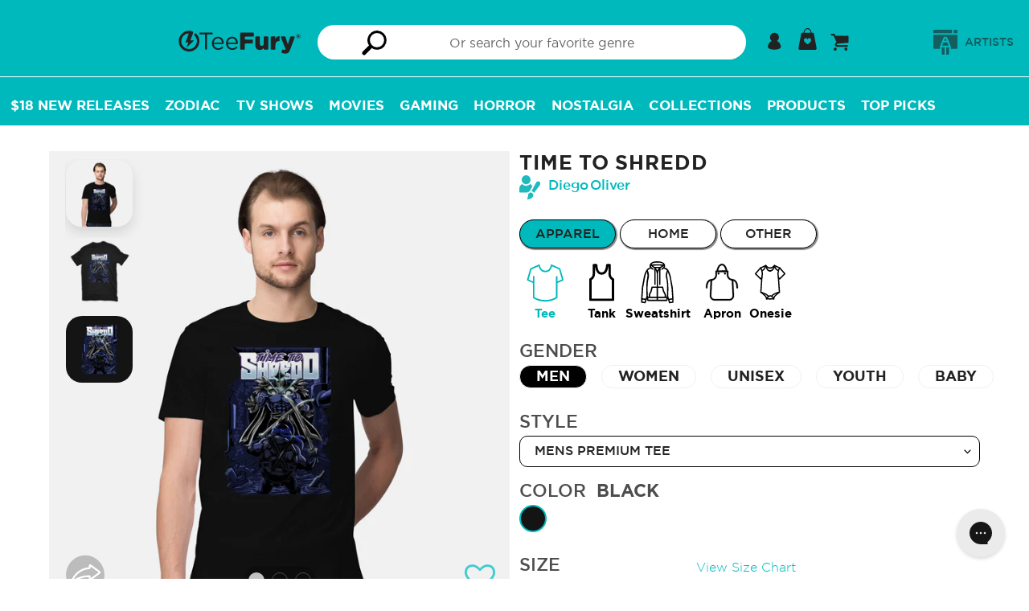

--- FILE ---
content_type: text/html; charset=utf-8
request_url: https://teefury.com/products/tee-mens-premium-time-to-shredd
body_size: 77752
content:
<!doctype html>
<html class="no-js" lang="en">
<head>
  <meta charset="utf-8">
  <meta http-equiv="X-UA-Compatible" content="IE=edge,chrome=1">
  <meta name="viewport" content="width=device-width,initial-scale=1">
  <meta name="theme-color" content="#00b9bd">
  <meta name="facebook-domain-verification" content="09mnxuzjvslsbkvway4h6p2ha0l0h2" />

  <!-- Added by lalmani to Verify ownership on google search console -->
  <meta name="google-site-verification" content="kp70_ozzAMoALFZN-oiExy5uuWjzJPEEuOJ32hJh3tw" /><link rel="canonical" href="https://teefury.com/products/tee-mens-premium-time-to-shredd"><link rel="shortcut icon" href="//teefury.com/cdn/shop/files/Bolt_32x32.png?v=1614327840" type="image/png"><title>Time To Shredd-mens premium tee-Diego Oliver by TeeFury</title><meta name="description" content="Time To Shredd is a Mens Premium Tee from our trendy graphic pop culture collection of custom fandom inspired products and t shirt. Artist is Diego Oliver and design is: Teenage Mutant Ninja Turtles,tv show,movie,superhero,action,comedy,TMNT,ninja turtles,shredder,text"><link rel="preload" href="https://teefury.com/cdn/shop/t/93/assets/gotham-medium.woff?v=136548079746709925471715754318" as="font" type="font/woff2" crossorigin="anonymous">
  <link rel="preload" href="https://teefury.com/cdn/shop/t/93/assets/gotham-book.ttf?v=173000533269859266681715754318" as="font" type="font/ttf" crossorigin="anonymous">
  <link rel="preload" href="https://teefury.com/cdn/shop/t/93/assets/gotham-bold.woff?v=95209057128837355081715754318" as="font" type="font/ttf" crossorigin="anonymous">
  <link rel="preload" href="https://teefury.com/cdn/shop/t/93/assets/gotham-medium.woff?v=136548079746709925471715754318" as="font" type="font/ttf" crossorigin="anonymous">
  
  
  <link href="//teefury.com/cdn/shop/t/93/assets/theme.scss.css?v=97147642481044143011768582201" rel="stylesheet" type="text/css" media="all" />
  <link href="//teefury.com/cdn/shop/t/93/assets/custom-dev.css?v=134207193124575268161725426257" rel="stylesheet" type="text/css" media="all" />

  <script>
    var theme = {
      strings: {
        addToCart: "Add to cart",
        soldOut: "Sold out",
        unavailable: "Unavailable",
        showMore: "Show More",
        showLess: "Show Less"
      },
      moneyFormat: '${{amount_no_trailing_zeros}}'
    }

    document.documentElement.className = document.documentElement.className.replace('no-js', 'js');
  </script><script src="//teefury.com/cdn/shop/t/93/assets/theme.js?v=41943230327798821431731502305" defer="defer"></script> 
  <script src="//teefury.com/cdn/shop/t/93/assets/lazysizes.js?v=180904610732387730431715754318" async="async"></script>
  <script src="//teefury.com/cdn/shop/t/93/assets/vendor.js?v=76925834746524728201715754318"></script>
  <script src="//teefury.com/cdn/shop/t/93/assets/reorder_custom.js?v=120251286113117739251715754318"></script>
  <script src="https://cdn.shopify.com/s/files/1/1869/0319/files/jquery.mb-comingsoon.js?v=1724910314" ></script>
  
   <!--[if (gt IE 9)|!(IE)]><!--><script src="//teefury.com/cdn/shop/t/93/assets/ajax-cart.js?v=68596061716188756021768582201" defer="defer"></script><!--<![endif]-->
  <!--[if lte IE 9]><script src="//teefury.com/cdn/shop/t/93/assets/ajax-cart.js?v=68596061716188756021768582201"></script><![endif]-->


  <script type="text/javascript">
    if (window.MSInputMethodContext && document.documentMode) {
      var scripts = document.getElementsByTagName('script')[0];
      var polyfill = document.createElement("script");
      polyfill.defer = true;
      polyfill.src = "//teefury.com/cdn/shop/t/93/assets/ie11CustomProperties.min.js?v=146208399201472936201715754318";

      scripts.parentNode.insertBefore(polyfill, scripts);
    }
  </script>



  <script>window.performance && window.performance.mark && window.performance.mark('shopify.content_for_header.start');</script><meta id="shopify-digital-wallet" name="shopify-digital-wallet" content="/18690319/digital_wallets/dialog">
<meta name="shopify-checkout-api-token" content="1ada38b8a2738e65e580c033c6a8e426">
<meta id="in-context-paypal-metadata" data-shop-id="18690319" data-venmo-supported="true" data-environment="production" data-locale="en_US" data-paypal-v4="true" data-currency="USD">
<link rel="alternate" hreflang="x-default" href="https://teefury.com/products/tee-mens-premium-time-to-shredd">
<link rel="alternate" hreflang="en" href="https://teefury.com/products/tee-mens-premium-time-to-shredd">
<link rel="alternate" hreflang="en-AU" href="https://teefury.com/en-au/products/tee-mens-premium-time-to-shredd">
<link rel="alternate" hreflang="en-NZ" href="https://teefury.com/en-au/products/tee-mens-premium-time-to-shredd">
<link rel="alternate" type="application/json+oembed" href="https://teefury.com/products/tee-mens-premium-time-to-shredd.oembed">
<script async="async" src="/checkouts/internal/preloads.js?locale=en-US"></script>
<link rel="preconnect" href="https://shop.app" crossorigin="anonymous">
<script async="async" src="https://shop.app/checkouts/internal/preloads.js?locale=en-US&shop_id=18690319" crossorigin="anonymous"></script>
<script id="apple-pay-shop-capabilities" type="application/json">{"shopId":18690319,"countryCode":"US","currencyCode":"USD","merchantCapabilities":["supports3DS"],"merchantId":"gid:\/\/shopify\/Shop\/18690319","merchantName":"TeeFury","requiredBillingContactFields":["postalAddress","email"],"requiredShippingContactFields":["postalAddress","email"],"shippingType":"shipping","supportedNetworks":["visa","masterCard","amex","discover","elo","jcb"],"total":{"type":"pending","label":"TeeFury","amount":"1.00"},"shopifyPaymentsEnabled":true,"supportsSubscriptions":true}</script>
<script id="shopify-features" type="application/json">{"accessToken":"1ada38b8a2738e65e580c033c6a8e426","betas":["rich-media-storefront-analytics"],"domain":"teefury.com","predictiveSearch":true,"shopId":18690319,"locale":"en"}</script>
<script>var Shopify = Shopify || {};
Shopify.shop = "teefury-com.myshopify.com";
Shopify.locale = "en";
Shopify.currency = {"active":"USD","rate":"1.0"};
Shopify.country = "US";
Shopify.theme = {"name":"Copy of Sense 2.0 Basic","id":126580588610,"schema_name":"Art Work","schema_version":"1.0.1","theme_store_id":null,"role":"main"};
Shopify.theme.handle = "null";
Shopify.theme.style = {"id":null,"handle":null};
Shopify.cdnHost = "teefury.com/cdn";
Shopify.routes = Shopify.routes || {};
Shopify.routes.root = "/";</script>
<script type="module">!function(o){(o.Shopify=o.Shopify||{}).modules=!0}(window);</script>
<script>!function(o){function n(){var o=[];function n(){o.push(Array.prototype.slice.apply(arguments))}return n.q=o,n}var t=o.Shopify=o.Shopify||{};t.loadFeatures=n(),t.autoloadFeatures=n()}(window);</script>
<script>
  window.ShopifyPay = window.ShopifyPay || {};
  window.ShopifyPay.apiHost = "shop.app\/pay";
  window.ShopifyPay.redirectState = null;
</script>
<script id="shop-js-analytics" type="application/json">{"pageType":"product"}</script>
<script defer="defer" async type="module" src="//teefury.com/cdn/shopifycloud/shop-js/modules/v2/client.init-shop-cart-sync_BT-GjEfc.en.esm.js"></script>
<script defer="defer" async type="module" src="//teefury.com/cdn/shopifycloud/shop-js/modules/v2/chunk.common_D58fp_Oc.esm.js"></script>
<script defer="defer" async type="module" src="//teefury.com/cdn/shopifycloud/shop-js/modules/v2/chunk.modal_xMitdFEc.esm.js"></script>
<script type="module">
  await import("//teefury.com/cdn/shopifycloud/shop-js/modules/v2/client.init-shop-cart-sync_BT-GjEfc.en.esm.js");
await import("//teefury.com/cdn/shopifycloud/shop-js/modules/v2/chunk.common_D58fp_Oc.esm.js");
await import("//teefury.com/cdn/shopifycloud/shop-js/modules/v2/chunk.modal_xMitdFEc.esm.js");

  window.Shopify.SignInWithShop?.initShopCartSync?.({"fedCMEnabled":true,"windoidEnabled":true});

</script>
<script>
  window.Shopify = window.Shopify || {};
  if (!window.Shopify.featureAssets) window.Shopify.featureAssets = {};
  window.Shopify.featureAssets['shop-js'] = {"shop-cart-sync":["modules/v2/client.shop-cart-sync_DZOKe7Ll.en.esm.js","modules/v2/chunk.common_D58fp_Oc.esm.js","modules/v2/chunk.modal_xMitdFEc.esm.js"],"init-fed-cm":["modules/v2/client.init-fed-cm_B6oLuCjv.en.esm.js","modules/v2/chunk.common_D58fp_Oc.esm.js","modules/v2/chunk.modal_xMitdFEc.esm.js"],"shop-cash-offers":["modules/v2/client.shop-cash-offers_D2sdYoxE.en.esm.js","modules/v2/chunk.common_D58fp_Oc.esm.js","modules/v2/chunk.modal_xMitdFEc.esm.js"],"shop-login-button":["modules/v2/client.shop-login-button_QeVjl5Y3.en.esm.js","modules/v2/chunk.common_D58fp_Oc.esm.js","modules/v2/chunk.modal_xMitdFEc.esm.js"],"pay-button":["modules/v2/client.pay-button_DXTOsIq6.en.esm.js","modules/v2/chunk.common_D58fp_Oc.esm.js","modules/v2/chunk.modal_xMitdFEc.esm.js"],"shop-button":["modules/v2/client.shop-button_DQZHx9pm.en.esm.js","modules/v2/chunk.common_D58fp_Oc.esm.js","modules/v2/chunk.modal_xMitdFEc.esm.js"],"avatar":["modules/v2/client.avatar_BTnouDA3.en.esm.js"],"init-windoid":["modules/v2/client.init-windoid_CR1B-cfM.en.esm.js","modules/v2/chunk.common_D58fp_Oc.esm.js","modules/v2/chunk.modal_xMitdFEc.esm.js"],"init-shop-for-new-customer-accounts":["modules/v2/client.init-shop-for-new-customer-accounts_C_vY_xzh.en.esm.js","modules/v2/client.shop-login-button_QeVjl5Y3.en.esm.js","modules/v2/chunk.common_D58fp_Oc.esm.js","modules/v2/chunk.modal_xMitdFEc.esm.js"],"init-shop-email-lookup-coordinator":["modules/v2/client.init-shop-email-lookup-coordinator_BI7n9ZSv.en.esm.js","modules/v2/chunk.common_D58fp_Oc.esm.js","modules/v2/chunk.modal_xMitdFEc.esm.js"],"init-shop-cart-sync":["modules/v2/client.init-shop-cart-sync_BT-GjEfc.en.esm.js","modules/v2/chunk.common_D58fp_Oc.esm.js","modules/v2/chunk.modal_xMitdFEc.esm.js"],"shop-toast-manager":["modules/v2/client.shop-toast-manager_DiYdP3xc.en.esm.js","modules/v2/chunk.common_D58fp_Oc.esm.js","modules/v2/chunk.modal_xMitdFEc.esm.js"],"init-customer-accounts":["modules/v2/client.init-customer-accounts_D9ZNqS-Q.en.esm.js","modules/v2/client.shop-login-button_QeVjl5Y3.en.esm.js","modules/v2/chunk.common_D58fp_Oc.esm.js","modules/v2/chunk.modal_xMitdFEc.esm.js"],"init-customer-accounts-sign-up":["modules/v2/client.init-customer-accounts-sign-up_iGw4briv.en.esm.js","modules/v2/client.shop-login-button_QeVjl5Y3.en.esm.js","modules/v2/chunk.common_D58fp_Oc.esm.js","modules/v2/chunk.modal_xMitdFEc.esm.js"],"shop-follow-button":["modules/v2/client.shop-follow-button_CqMgW2wH.en.esm.js","modules/v2/chunk.common_D58fp_Oc.esm.js","modules/v2/chunk.modal_xMitdFEc.esm.js"],"checkout-modal":["modules/v2/client.checkout-modal_xHeaAweL.en.esm.js","modules/v2/chunk.common_D58fp_Oc.esm.js","modules/v2/chunk.modal_xMitdFEc.esm.js"],"shop-login":["modules/v2/client.shop-login_D91U-Q7h.en.esm.js","modules/v2/chunk.common_D58fp_Oc.esm.js","modules/v2/chunk.modal_xMitdFEc.esm.js"],"lead-capture":["modules/v2/client.lead-capture_BJmE1dJe.en.esm.js","modules/v2/chunk.common_D58fp_Oc.esm.js","modules/v2/chunk.modal_xMitdFEc.esm.js"],"payment-terms":["modules/v2/client.payment-terms_Ci9AEqFq.en.esm.js","modules/v2/chunk.common_D58fp_Oc.esm.js","modules/v2/chunk.modal_xMitdFEc.esm.js"]};
</script>
<script>(function() {
  var isLoaded = false;
  function asyncLoad() {
    if (isLoaded) return;
    isLoaded = true;
    var urls = ["https:\/\/assets.smartwishlist.webmarked.net\/static\/v6\/smartwishlist.js?shop=teefury-com.myshopify.com","https:\/\/ecommplugins-scripts.trustpilot.com\/v2.1\/js\/header.min.js?settings=eyJrZXkiOiJuWFJORVhaNE82ZlFMWnJWIiwicyI6Im5vbmUifQ==\u0026shop=teefury-com.myshopify.com","https:\/\/ecommplugins-trustboxsettings.trustpilot.com\/teefury-com.myshopify.com.js?settings=1628262665578\u0026shop=teefury-com.myshopify.com","https:\/\/static.shareasale.com\/json\/shopify\/deduplication.js?shop=teefury-com.myshopify.com","https:\/\/static.shareasale.com\/json\/shopify\/shareasale-tracking.js?sasmid=133139\u0026ssmtid=19038\u0026shop=teefury-com.myshopify.com","https:\/\/config.gorgias.chat\/bundle-loader\/01GYCBSXV5VJY6Q9ZP3G4S8M0E?source=shopify1click\u0026shop=teefury-com.myshopify.com","https:\/\/cdn.attn.tv\/teefury\/dtag.js?shop=teefury-com.myshopify.com","\/\/searchserverapi1.com\/widgets\/shopify\/init.js?a=9i4h6h5q6I\u0026shop=teefury-com.myshopify.com","https:\/\/cdn.9gtb.com\/loader.js?g_cvt_id=51cfb7d1-c739-42ab-b06b-53cead6107da\u0026shop=teefury-com.myshopify.com"];
    for (var i = 0; i < urls.length; i++) {
      var s = document.createElement('script');
      s.type = 'text/javascript';
      s.async = true;
      s.src = urls[i];
      var x = document.getElementsByTagName('script')[0];
      x.parentNode.insertBefore(s, x);
    }
  };
  if(window.attachEvent) {
    window.attachEvent('onload', asyncLoad);
  } else {
    window.addEventListener('load', asyncLoad, false);
  }
})();</script>
<script id="__st">var __st={"a":18690319,"offset":-18000,"reqid":"3820f243-3e2a-4c3f-8258-2518ba52d591-1769442666","pageurl":"teefury.com\/products\/tee-mens-premium-time-to-shredd","u":"9f34f4352eb3","p":"product","rtyp":"product","rid":6767124643906};</script>
<script>window.ShopifyPaypalV4VisibilityTracking = true;</script>
<script id="captcha-bootstrap">!function(){'use strict';const t='contact',e='account',n='new_comment',o=[[t,t],['blogs',n],['comments',n],[t,'customer']],c=[[e,'customer_login'],[e,'guest_login'],[e,'recover_customer_password'],[e,'create_customer']],r=t=>t.map((([t,e])=>`form[action*='/${t}']:not([data-nocaptcha='true']) input[name='form_type'][value='${e}']`)).join(','),a=t=>()=>t?[...document.querySelectorAll(t)].map((t=>t.form)):[];function s(){const t=[...o],e=r(t);return a(e)}const i='password',u='form_key',d=['recaptcha-v3-token','g-recaptcha-response','h-captcha-response',i],f=()=>{try{return window.sessionStorage}catch{return}},m='__shopify_v',_=t=>t.elements[u];function p(t,e,n=!1){try{const o=window.sessionStorage,c=JSON.parse(o.getItem(e)),{data:r}=function(t){const{data:e,action:n}=t;return t[m]||n?{data:e,action:n}:{data:t,action:n}}(c);for(const[e,n]of Object.entries(r))t.elements[e]&&(t.elements[e].value=n);n&&o.removeItem(e)}catch(o){console.error('form repopulation failed',{error:o})}}const l='form_type',E='cptcha';function T(t){t.dataset[E]=!0}const w=window,h=w.document,L='Shopify',v='ce_forms',y='captcha';let A=!1;((t,e)=>{const n=(g='f06e6c50-85a8-45c8-87d0-21a2b65856fe',I='https://cdn.shopify.com/shopifycloud/storefront-forms-hcaptcha/ce_storefront_forms_captcha_hcaptcha.v1.5.2.iife.js',D={infoText:'Protected by hCaptcha',privacyText:'Privacy',termsText:'Terms'},(t,e,n)=>{const o=w[L][v],c=o.bindForm;if(c)return c(t,g,e,D).then(n);var r;o.q.push([[t,g,e,D],n]),r=I,A||(h.body.append(Object.assign(h.createElement('script'),{id:'captcha-provider',async:!0,src:r})),A=!0)});var g,I,D;w[L]=w[L]||{},w[L][v]=w[L][v]||{},w[L][v].q=[],w[L][y]=w[L][y]||{},w[L][y].protect=function(t,e){n(t,void 0,e),T(t)},Object.freeze(w[L][y]),function(t,e,n,w,h,L){const[v,y,A,g]=function(t,e,n){const i=e?o:[],u=t?c:[],d=[...i,...u],f=r(d),m=r(i),_=r(d.filter((([t,e])=>n.includes(e))));return[a(f),a(m),a(_),s()]}(w,h,L),I=t=>{const e=t.target;return e instanceof HTMLFormElement?e:e&&e.form},D=t=>v().includes(t);t.addEventListener('submit',(t=>{const e=I(t);if(!e)return;const n=D(e)&&!e.dataset.hcaptchaBound&&!e.dataset.recaptchaBound,o=_(e),c=g().includes(e)&&(!o||!o.value);(n||c)&&t.preventDefault(),c&&!n&&(function(t){try{if(!f())return;!function(t){const e=f();if(!e)return;const n=_(t);if(!n)return;const o=n.value;o&&e.removeItem(o)}(t);const e=Array.from(Array(32),(()=>Math.random().toString(36)[2])).join('');!function(t,e){_(t)||t.append(Object.assign(document.createElement('input'),{type:'hidden',name:u})),t.elements[u].value=e}(t,e),function(t,e){const n=f();if(!n)return;const o=[...t.querySelectorAll(`input[type='${i}']`)].map((({name:t})=>t)),c=[...d,...o],r={};for(const[a,s]of new FormData(t).entries())c.includes(a)||(r[a]=s);n.setItem(e,JSON.stringify({[m]:1,action:t.action,data:r}))}(t,e)}catch(e){console.error('failed to persist form',e)}}(e),e.submit())}));const S=(t,e)=>{t&&!t.dataset[E]&&(n(t,e.some((e=>e===t))),T(t))};for(const o of['focusin','change'])t.addEventListener(o,(t=>{const e=I(t);D(e)&&S(e,y())}));const B=e.get('form_key'),M=e.get(l),P=B&&M;t.addEventListener('DOMContentLoaded',(()=>{const t=y();if(P)for(const e of t)e.elements[l].value===M&&p(e,B);[...new Set([...A(),...v().filter((t=>'true'===t.dataset.shopifyCaptcha))])].forEach((e=>S(e,t)))}))}(h,new URLSearchParams(w.location.search),n,t,e,['guest_login'])})(!0,!0)}();</script>
<script integrity="sha256-4kQ18oKyAcykRKYeNunJcIwy7WH5gtpwJnB7kiuLZ1E=" data-source-attribution="shopify.loadfeatures" defer="defer" src="//teefury.com/cdn/shopifycloud/storefront/assets/storefront/load_feature-a0a9edcb.js" crossorigin="anonymous"></script>
<script crossorigin="anonymous" defer="defer" src="//teefury.com/cdn/shopifycloud/storefront/assets/shopify_pay/storefront-65b4c6d7.js?v=20250812"></script>
<script data-source-attribution="shopify.dynamic_checkout.dynamic.init">var Shopify=Shopify||{};Shopify.PaymentButton=Shopify.PaymentButton||{isStorefrontPortableWallets:!0,init:function(){window.Shopify.PaymentButton.init=function(){};var t=document.createElement("script");t.src="https://teefury.com/cdn/shopifycloud/portable-wallets/latest/portable-wallets.en.js",t.type="module",document.head.appendChild(t)}};
</script>
<script data-source-attribution="shopify.dynamic_checkout.buyer_consent">
  function portableWalletsHideBuyerConsent(e){var t=document.getElementById("shopify-buyer-consent"),n=document.getElementById("shopify-subscription-policy-button");t&&n&&(t.classList.add("hidden"),t.setAttribute("aria-hidden","true"),n.removeEventListener("click",e))}function portableWalletsShowBuyerConsent(e){var t=document.getElementById("shopify-buyer-consent"),n=document.getElementById("shopify-subscription-policy-button");t&&n&&(t.classList.remove("hidden"),t.removeAttribute("aria-hidden"),n.addEventListener("click",e))}window.Shopify?.PaymentButton&&(window.Shopify.PaymentButton.hideBuyerConsent=portableWalletsHideBuyerConsent,window.Shopify.PaymentButton.showBuyerConsent=portableWalletsShowBuyerConsent);
</script>
<script data-source-attribution="shopify.dynamic_checkout.cart.bootstrap">document.addEventListener("DOMContentLoaded",(function(){function t(){return document.querySelector("shopify-accelerated-checkout-cart, shopify-accelerated-checkout")}if(t())Shopify.PaymentButton.init();else{new MutationObserver((function(e,n){t()&&(Shopify.PaymentButton.init(),n.disconnect())})).observe(document.body,{childList:!0,subtree:!0})}}));
</script>
<script id='scb4127' type='text/javascript' async='' src='https://teefury.com/cdn/shopifycloud/privacy-banner/storefront-banner.js'></script><link id="shopify-accelerated-checkout-styles" rel="stylesheet" media="screen" href="https://teefury.com/cdn/shopifycloud/portable-wallets/latest/accelerated-checkout-backwards-compat.css" crossorigin="anonymous">
<style id="shopify-accelerated-checkout-cart">
        #shopify-buyer-consent {
  margin-top: 1em;
  display: inline-block;
  width: 100%;
}

#shopify-buyer-consent.hidden {
  display: none;
}

#shopify-subscription-policy-button {
  background: none;
  border: none;
  padding: 0;
  text-decoration: underline;
  font-size: inherit;
  cursor: pointer;
}

#shopify-subscription-policy-button::before {
  box-shadow: none;
}

      </style>

<script>window.performance && window.performance.mark && window.performance.mark('shopify.content_for_header.end');</script>

  <!-- Google Tag Manager Commented on JUl 2024
<script>(function(w,d,s,l,i){w[l]=w[l]||[];w[l].push({'gtm.start':
new Date().getTime(),event:'gtm.js'});var f=d.getElementsByTagName(s)[0],
j=d.createElement(s),dl=l!='dataLayer'?'&l='+l:'';j.async=true;j.src=
'https://www.googletagmanager.com/gtm.js?id='+i+dl;f.parentNode.insertBefore(j,f);
})(window,document,'script','dataLayer','GTM-KXH3WFX');</script>
<!-- End Google Tag Manager -->
  

<!-- BEGIN app block: shopify://apps/securify/blocks/browser-blocker/e3ed2576-9111-486f-86eb-a36b6bee4e94 -->

<script>
  // Pass shop domain to the React app via global variable
  window.SECURIFY_SHOP_DOMAIN = "teefury.com";
  window.SECURIFY_CUSTOMER_ID = null;
</script>

<script src="https://cdn.shopify.com/extensions/019be5fc-29ed-7d24-a6c6-e11c0c8015c1/securify-72/assets/visitor-blocker-v2.iife.js" async fetchpriority="high"></script>
<!-- END app block --><!-- BEGIN app block: shopify://apps/attentive/blocks/attn-tag/8df62c72-8fe4-407e-a5b3-72132be30a0d --><script type="text/javascript" src="https://cdn.attn.tv/teefury/dtag.js?source=app-embed" defer="defer"></script>


<!-- END app block --><meta property="og:image" content="https://cdn.shopify.com/s/files/1/1869/0319/products/56210-collection-tee-men-pre-color-blk.jpg?v=1666038457" />
<meta property="og:image:secure_url" content="https://cdn.shopify.com/s/files/1/1869/0319/products/56210-collection-tee-men-pre-color-blk.jpg?v=1666038457" />
<meta property="og:image:width" content="1200" />
<meta property="og:image:height" content="1200" />
<meta property="og:image:alt" content="Time To Shredd-mens premium tee-Diego Oliver" />
<link href="https://monorail-edge.shopifysvc.com" rel="dns-prefetch">
<script>(function(){if ("sendBeacon" in navigator && "performance" in window) {try {var session_token_from_headers = performance.getEntriesByType('navigation')[0].serverTiming.find(x => x.name == '_s').description;} catch {var session_token_from_headers = undefined;}var session_cookie_matches = document.cookie.match(/_shopify_s=([^;]*)/);var session_token_from_cookie = session_cookie_matches && session_cookie_matches.length === 2 ? session_cookie_matches[1] : "";var session_token = session_token_from_headers || session_token_from_cookie || "";function handle_abandonment_event(e) {var entries = performance.getEntries().filter(function(entry) {return /monorail-edge.shopifysvc.com/.test(entry.name);});if (!window.abandonment_tracked && entries.length === 0) {window.abandonment_tracked = true;var currentMs = Date.now();var navigation_start = performance.timing.navigationStart;var payload = {shop_id: 18690319,url: window.location.href,navigation_start,duration: currentMs - navigation_start,session_token,page_type: "product"};window.navigator.sendBeacon("https://monorail-edge.shopifysvc.com/v1/produce", JSON.stringify({schema_id: "online_store_buyer_site_abandonment/1.1",payload: payload,metadata: {event_created_at_ms: currentMs,event_sent_at_ms: currentMs}}));}}window.addEventListener('pagehide', handle_abandonment_event);}}());</script>
<script id="web-pixels-manager-setup">(function e(e,d,r,n,o){if(void 0===o&&(o={}),!Boolean(null===(a=null===(i=window.Shopify)||void 0===i?void 0:i.analytics)||void 0===a?void 0:a.replayQueue)){var i,a;window.Shopify=window.Shopify||{};var t=window.Shopify;t.analytics=t.analytics||{};var s=t.analytics;s.replayQueue=[],s.publish=function(e,d,r){return s.replayQueue.push([e,d,r]),!0};try{self.performance.mark("wpm:start")}catch(e){}var l=function(){var e={modern:/Edge?\/(1{2}[4-9]|1[2-9]\d|[2-9]\d{2}|\d{4,})\.\d+(\.\d+|)|Firefox\/(1{2}[4-9]|1[2-9]\d|[2-9]\d{2}|\d{4,})\.\d+(\.\d+|)|Chrom(ium|e)\/(9{2}|\d{3,})\.\d+(\.\d+|)|(Maci|X1{2}).+ Version\/(15\.\d+|(1[6-9]|[2-9]\d|\d{3,})\.\d+)([,.]\d+|)( \(\w+\)|)( Mobile\/\w+|) Safari\/|Chrome.+OPR\/(9{2}|\d{3,})\.\d+\.\d+|(CPU[ +]OS|iPhone[ +]OS|CPU[ +]iPhone|CPU IPhone OS|CPU iPad OS)[ +]+(15[._]\d+|(1[6-9]|[2-9]\d|\d{3,})[._]\d+)([._]\d+|)|Android:?[ /-](13[3-9]|1[4-9]\d|[2-9]\d{2}|\d{4,})(\.\d+|)(\.\d+|)|Android.+Firefox\/(13[5-9]|1[4-9]\d|[2-9]\d{2}|\d{4,})\.\d+(\.\d+|)|Android.+Chrom(ium|e)\/(13[3-9]|1[4-9]\d|[2-9]\d{2}|\d{4,})\.\d+(\.\d+|)|SamsungBrowser\/([2-9]\d|\d{3,})\.\d+/,legacy:/Edge?\/(1[6-9]|[2-9]\d|\d{3,})\.\d+(\.\d+|)|Firefox\/(5[4-9]|[6-9]\d|\d{3,})\.\d+(\.\d+|)|Chrom(ium|e)\/(5[1-9]|[6-9]\d|\d{3,})\.\d+(\.\d+|)([\d.]+$|.*Safari\/(?![\d.]+ Edge\/[\d.]+$))|(Maci|X1{2}).+ Version\/(10\.\d+|(1[1-9]|[2-9]\d|\d{3,})\.\d+)([,.]\d+|)( \(\w+\)|)( Mobile\/\w+|) Safari\/|Chrome.+OPR\/(3[89]|[4-9]\d|\d{3,})\.\d+\.\d+|(CPU[ +]OS|iPhone[ +]OS|CPU[ +]iPhone|CPU IPhone OS|CPU iPad OS)[ +]+(10[._]\d+|(1[1-9]|[2-9]\d|\d{3,})[._]\d+)([._]\d+|)|Android:?[ /-](13[3-9]|1[4-9]\d|[2-9]\d{2}|\d{4,})(\.\d+|)(\.\d+|)|Mobile Safari.+OPR\/([89]\d|\d{3,})\.\d+\.\d+|Android.+Firefox\/(13[5-9]|1[4-9]\d|[2-9]\d{2}|\d{4,})\.\d+(\.\d+|)|Android.+Chrom(ium|e)\/(13[3-9]|1[4-9]\d|[2-9]\d{2}|\d{4,})\.\d+(\.\d+|)|Android.+(UC? ?Browser|UCWEB|U3)[ /]?(15\.([5-9]|\d{2,})|(1[6-9]|[2-9]\d|\d{3,})\.\d+)\.\d+|SamsungBrowser\/(5\.\d+|([6-9]|\d{2,})\.\d+)|Android.+MQ{2}Browser\/(14(\.(9|\d{2,})|)|(1[5-9]|[2-9]\d|\d{3,})(\.\d+|))(\.\d+|)|K[Aa][Ii]OS\/(3\.\d+|([4-9]|\d{2,})\.\d+)(\.\d+|)/},d=e.modern,r=e.legacy,n=navigator.userAgent;return n.match(d)?"modern":n.match(r)?"legacy":"unknown"}(),u="modern"===l?"modern":"legacy",c=(null!=n?n:{modern:"",legacy:""})[u],f=function(e){return[e.baseUrl,"/wpm","/b",e.hashVersion,"modern"===e.buildTarget?"m":"l",".js"].join("")}({baseUrl:d,hashVersion:r,buildTarget:u}),m=function(e){var d=e.version,r=e.bundleTarget,n=e.surface,o=e.pageUrl,i=e.monorailEndpoint;return{emit:function(e){var a=e.status,t=e.errorMsg,s=(new Date).getTime(),l=JSON.stringify({metadata:{event_sent_at_ms:s},events:[{schema_id:"web_pixels_manager_load/3.1",payload:{version:d,bundle_target:r,page_url:o,status:a,surface:n,error_msg:t},metadata:{event_created_at_ms:s}}]});if(!i)return console&&console.warn&&console.warn("[Web Pixels Manager] No Monorail endpoint provided, skipping logging."),!1;try{return self.navigator.sendBeacon.bind(self.navigator)(i,l)}catch(e){}var u=new XMLHttpRequest;try{return u.open("POST",i,!0),u.setRequestHeader("Content-Type","text/plain"),u.send(l),!0}catch(e){return console&&console.warn&&console.warn("[Web Pixels Manager] Got an unhandled error while logging to Monorail."),!1}}}}({version:r,bundleTarget:l,surface:e.surface,pageUrl:self.location.href,monorailEndpoint:e.monorailEndpoint});try{o.browserTarget=l,function(e){var d=e.src,r=e.async,n=void 0===r||r,o=e.onload,i=e.onerror,a=e.sri,t=e.scriptDataAttributes,s=void 0===t?{}:t,l=document.createElement("script"),u=document.querySelector("head"),c=document.querySelector("body");if(l.async=n,l.src=d,a&&(l.integrity=a,l.crossOrigin="anonymous"),s)for(var f in s)if(Object.prototype.hasOwnProperty.call(s,f))try{l.dataset[f]=s[f]}catch(e){}if(o&&l.addEventListener("load",o),i&&l.addEventListener("error",i),u)u.appendChild(l);else{if(!c)throw new Error("Did not find a head or body element to append the script");c.appendChild(l)}}({src:f,async:!0,onload:function(){if(!function(){var e,d;return Boolean(null===(d=null===(e=window.Shopify)||void 0===e?void 0:e.analytics)||void 0===d?void 0:d.initialized)}()){var d=window.webPixelsManager.init(e)||void 0;if(d){var r=window.Shopify.analytics;r.replayQueue.forEach((function(e){var r=e[0],n=e[1],o=e[2];d.publishCustomEvent(r,n,o)})),r.replayQueue=[],r.publish=d.publishCustomEvent,r.visitor=d.visitor,r.initialized=!0}}},onerror:function(){return m.emit({status:"failed",errorMsg:"".concat(f," has failed to load")})},sri:function(e){var d=/^sha384-[A-Za-z0-9+/=]+$/;return"string"==typeof e&&d.test(e)}(c)?c:"",scriptDataAttributes:o}),m.emit({status:"loading"})}catch(e){m.emit({status:"failed",errorMsg:(null==e?void 0:e.message)||"Unknown error"})}}})({shopId: 18690319,storefrontBaseUrl: "https://teefury.com",extensionsBaseUrl: "https://extensions.shopifycdn.com/cdn/shopifycloud/web-pixels-manager",monorailEndpoint: "https://monorail-edge.shopifysvc.com/unstable/produce_batch",surface: "storefront-renderer",enabledBetaFlags: ["2dca8a86"],webPixelsConfigList: [{"id":"1251967042","configuration":"{\"apiKey\":\"9i4h6h5q6I\", \"host\":\"searchserverapi1.com\"}","eventPayloadVersion":"v1","runtimeContext":"STRICT","scriptVersion":"5559ea45e47b67d15b30b79e7c6719da","type":"APP","apiClientId":578825,"privacyPurposes":["ANALYTICS"],"dataSharingAdjustments":{"protectedCustomerApprovalScopes":["read_customer_personal_data"]}},{"id":"739246146","configuration":"{\"pixelCode\":\"D0H3QPJC77U7UIMOV5F0\"}","eventPayloadVersion":"v1","runtimeContext":"STRICT","scriptVersion":"22e92c2ad45662f435e4801458fb78cc","type":"APP","apiClientId":4383523,"privacyPurposes":["ANALYTICS","MARKETING","SALE_OF_DATA"],"dataSharingAdjustments":{"protectedCustomerApprovalScopes":["read_customer_address","read_customer_email","read_customer_name","read_customer_personal_data","read_customer_phone"]}},{"id":"566755394","configuration":"{\"config\":\"{\\\"google_tag_ids\\\":[\\\"G-9NLYL8LHEG\\\",\\\"AW-925343112\\\",\\\"GT-TX9J4WCL\\\"],\\\"target_country\\\":\\\"US\\\",\\\"gtag_events\\\":[{\\\"type\\\":\\\"begin_checkout\\\",\\\"action_label\\\":[\\\"G-9NLYL8LHEG\\\",\\\"AW-925343112\\\/rBsWCPe7ocMBEIi7nrkD\\\"]},{\\\"type\\\":\\\"search\\\",\\\"action_label\\\":[\\\"G-9NLYL8LHEG\\\",\\\"AW-925343112\\\/m748CPq7ocMBEIi7nrkD\\\"]},{\\\"type\\\":\\\"view_item\\\",\\\"action_label\\\":[\\\"G-9NLYL8LHEG\\\",\\\"AW-925343112\\\/9vcQCPG7ocMBEIi7nrkD\\\",\\\"MC-9KJT82MG81\\\"]},{\\\"type\\\":\\\"purchase\\\",\\\"action_label\\\":[\\\"G-9NLYL8LHEG\\\",\\\"AW-925343112\\\/xSvmCO67ocMBEIi7nrkD\\\",\\\"MC-9KJT82MG81\\\"]},{\\\"type\\\":\\\"page_view\\\",\\\"action_label\\\":[\\\"G-9NLYL8LHEG\\\",\\\"AW-925343112\\\/8fO4COu7ocMBEIi7nrkD\\\",\\\"MC-9KJT82MG81\\\"]},{\\\"type\\\":\\\"add_payment_info\\\",\\\"action_label\\\":[\\\"G-9NLYL8LHEG\\\",\\\"AW-925343112\\\/wsvrCP27ocMBEIi7nrkD\\\"]},{\\\"type\\\":\\\"add_to_cart\\\",\\\"action_label\\\":[\\\"G-9NLYL8LHEG\\\",\\\"AW-925343112\\\/tnDuCPS7ocMBEIi7nrkD\\\"]}],\\\"enable_monitoring_mode\\\":false}\"}","eventPayloadVersion":"v1","runtimeContext":"OPEN","scriptVersion":"b2a88bafab3e21179ed38636efcd8a93","type":"APP","apiClientId":1780363,"privacyPurposes":[],"dataSharingAdjustments":{"protectedCustomerApprovalScopes":["read_customer_address","read_customer_email","read_customer_name","read_customer_personal_data","read_customer_phone"]}},{"id":"226918466","configuration":"{\"masterTagID\":\"19038\",\"merchantID\":\"133139\",\"appPath\":\"https:\/\/daedalus.shareasale.com\",\"storeID\":\"NaN\",\"xTypeMode\":\"NaN\",\"xTypeValue\":\"NaN\",\"channelDedup\":\"NaN\"}","eventPayloadVersion":"v1","runtimeContext":"STRICT","scriptVersion":"f300cca684872f2df140f714437af558","type":"APP","apiClientId":4929191,"privacyPurposes":["ANALYTICS","MARKETING"],"dataSharingAdjustments":{"protectedCustomerApprovalScopes":["read_customer_personal_data"]}},{"id":"152502338","configuration":"{\"pixel_id\":\"840085559757901\",\"pixel_type\":\"facebook_pixel\",\"metaapp_system_user_token\":\"-\"}","eventPayloadVersion":"v1","runtimeContext":"OPEN","scriptVersion":"ca16bc87fe92b6042fbaa3acc2fbdaa6","type":"APP","apiClientId":2329312,"privacyPurposes":["ANALYTICS","MARKETING","SALE_OF_DATA"],"dataSharingAdjustments":{"protectedCustomerApprovalScopes":["read_customer_address","read_customer_email","read_customer_name","read_customer_personal_data","read_customer_phone"]}},{"id":"41451586","configuration":"{\"env\":\"prod\"}","eventPayloadVersion":"v1","runtimeContext":"LAX","scriptVersion":"1a41e1eca09c95376c0b4a84ae3b11ef","type":"APP","apiClientId":3977633,"privacyPurposes":["ANALYTICS","MARKETING"],"dataSharingAdjustments":{"protectedCustomerApprovalScopes":["read_customer_address","read_customer_email","read_customer_name","read_customer_personal_data","read_customer_phone"]}},{"id":"25788482","eventPayloadVersion":"1","runtimeContext":"LAX","scriptVersion":"4","type":"CUSTOM","privacyPurposes":["ANALYTICS","MARKETING","SALE_OF_DATA"],"name":"Google Tag Manager"},{"id":"68157506","eventPayloadVersion":"v1","runtimeContext":"LAX","scriptVersion":"1","type":"CUSTOM","privacyPurposes":["MARKETING"],"name":"Meta pixel (migrated)"},{"id":"shopify-app-pixel","configuration":"{}","eventPayloadVersion":"v1","runtimeContext":"STRICT","scriptVersion":"0450","apiClientId":"shopify-pixel","type":"APP","privacyPurposes":["ANALYTICS","MARKETING"]},{"id":"shopify-custom-pixel","eventPayloadVersion":"v1","runtimeContext":"LAX","scriptVersion":"0450","apiClientId":"shopify-pixel","type":"CUSTOM","privacyPurposes":["ANALYTICS","MARKETING"]}],isMerchantRequest: false,initData: {"shop":{"name":"TeeFury","paymentSettings":{"currencyCode":"USD"},"myshopifyDomain":"teefury-com.myshopify.com","countryCode":"US","storefrontUrl":"https:\/\/teefury.com"},"customer":null,"cart":null,"checkout":null,"productVariants":[{"price":{"amount":28.0,"currencyCode":"USD"},"product":{"title":"Time To Shredd","vendor":"Diego Oliver","id":"6767124643906","untranslatedTitle":"Time To Shredd","url":"\/products\/tee-mens-premium-time-to-shredd","type":"Tee"},"id":"39827655163970","image":{"src":"\/\/teefury.com\/cdn\/shop\/products\/56210-collection-tee-men-pre-color-blk.jpg?v=1666038457"},"sku":"56210-tee-men-pre-blk-s","title":"Mens \/ Black \/ S","untranslatedTitle":"Mens \/ Black \/ S"},{"price":{"amount":28.0,"currencyCode":"USD"},"product":{"title":"Time To Shredd","vendor":"Diego Oliver","id":"6767124643906","untranslatedTitle":"Time To Shredd","url":"\/products\/tee-mens-premium-time-to-shredd","type":"Tee"},"id":"39827655360578","image":{"src":"\/\/teefury.com\/cdn\/shop\/products\/56210-collection-tee-men-pre-color-blk.jpg?v=1666038457"},"sku":"56210-tee-men-pre-blk-m","title":"Mens \/ Black \/ M","untranslatedTitle":"Mens \/ Black \/ M"},{"price":{"amount":28.0,"currencyCode":"USD"},"product":{"title":"Time To Shredd","vendor":"Diego Oliver","id":"6767124643906","untranslatedTitle":"Time To Shredd","url":"\/products\/tee-mens-premium-time-to-shredd","type":"Tee"},"id":"39827655753794","image":{"src":"\/\/teefury.com\/cdn\/shop\/products\/56210-collection-tee-men-pre-color-blk.jpg?v=1666038457"},"sku":"56210-tee-men-pre-blk-l","title":"Mens \/ Black \/ L","untranslatedTitle":"Mens \/ Black \/ L"},{"price":{"amount":28.0,"currencyCode":"USD"},"product":{"title":"Time To Shredd","vendor":"Diego Oliver","id":"6767124643906","untranslatedTitle":"Time To Shredd","url":"\/products\/tee-mens-premium-time-to-shredd","type":"Tee"},"id":"39827655917634","image":{"src":"\/\/teefury.com\/cdn\/shop\/products\/56210-collection-tee-men-pre-color-blk.jpg?v=1666038457"},"sku":"56210-tee-men-pre-blk-xl","title":"Mens \/ Black \/ XL","untranslatedTitle":"Mens \/ Black \/ XL"},{"price":{"amount":29.0,"currencyCode":"USD"},"product":{"title":"Time To Shredd","vendor":"Diego Oliver","id":"6767124643906","untranslatedTitle":"Time To Shredd","url":"\/products\/tee-mens-premium-time-to-shredd","type":"Tee"},"id":"39827656212546","image":{"src":"\/\/teefury.com\/cdn\/shop\/products\/56210-collection-tee-men-pre-color-blk.jpg?v=1666038457"},"sku":"56210-tee-men-pre-blk-2xl","title":"Mens \/ Black \/ 2XL","untranslatedTitle":"Mens \/ Black \/ 2XL"},{"price":{"amount":30.0,"currencyCode":"USD"},"product":{"title":"Time To Shredd","vendor":"Diego Oliver","id":"6767124643906","untranslatedTitle":"Time To Shredd","url":"\/products\/tee-mens-premium-time-to-shredd","type":"Tee"},"id":"39827656572994","image":{"src":"\/\/teefury.com\/cdn\/shop\/products\/56210-collection-tee-men-pre-color-blk.jpg?v=1666038457"},"sku":"56210-tee-men-pre-blk-3xl","title":"Mens \/ Black \/ 3XL","untranslatedTitle":"Mens \/ Black \/ 3XL"}],"purchasingCompany":null},},"https://teefury.com/cdn","fcfee988w5aeb613cpc8e4bc33m6693e112",{"modern":"","legacy":""},{"shopId":"18690319","storefrontBaseUrl":"https:\/\/teefury.com","extensionBaseUrl":"https:\/\/extensions.shopifycdn.com\/cdn\/shopifycloud\/web-pixels-manager","surface":"storefront-renderer","enabledBetaFlags":"[\"2dca8a86\"]","isMerchantRequest":"false","hashVersion":"fcfee988w5aeb613cpc8e4bc33m6693e112","publish":"custom","events":"[[\"page_viewed\",{}],[\"product_viewed\",{\"productVariant\":{\"price\":{\"amount\":28.0,\"currencyCode\":\"USD\"},\"product\":{\"title\":\"Time To Shredd\",\"vendor\":\"Diego Oliver\",\"id\":\"6767124643906\",\"untranslatedTitle\":\"Time To Shredd\",\"url\":\"\/products\/tee-mens-premium-time-to-shredd\",\"type\":\"Tee\"},\"id\":\"39827655163970\",\"image\":{\"src\":\"\/\/teefury.com\/cdn\/shop\/products\/56210-collection-tee-men-pre-color-blk.jpg?v=1666038457\"},\"sku\":\"56210-tee-men-pre-blk-s\",\"title\":\"Mens \/ Black \/ S\",\"untranslatedTitle\":\"Mens \/ Black \/ S\"}}]]"});</script><script>
  window.ShopifyAnalytics = window.ShopifyAnalytics || {};
  window.ShopifyAnalytics.meta = window.ShopifyAnalytics.meta || {};
  window.ShopifyAnalytics.meta.currency = 'USD';
  var meta = {"product":{"id":6767124643906,"gid":"gid:\/\/shopify\/Product\/6767124643906","vendor":"Diego Oliver","type":"Tee","handle":"tee-mens-premium-time-to-shredd","variants":[{"id":39827655163970,"price":2800,"name":"Time To Shredd - Mens \/ Black \/ S","public_title":"Mens \/ Black \/ S","sku":"56210-tee-men-pre-blk-s"},{"id":39827655360578,"price":2800,"name":"Time To Shredd - Mens \/ Black \/ M","public_title":"Mens \/ Black \/ M","sku":"56210-tee-men-pre-blk-m"},{"id":39827655753794,"price":2800,"name":"Time To Shredd - Mens \/ Black \/ L","public_title":"Mens \/ Black \/ L","sku":"56210-tee-men-pre-blk-l"},{"id":39827655917634,"price":2800,"name":"Time To Shredd - Mens \/ Black \/ XL","public_title":"Mens \/ Black \/ XL","sku":"56210-tee-men-pre-blk-xl"},{"id":39827656212546,"price":2900,"name":"Time To Shredd - Mens \/ Black \/ 2XL","public_title":"Mens \/ Black \/ 2XL","sku":"56210-tee-men-pre-blk-2xl"},{"id":39827656572994,"price":3000,"name":"Time To Shredd - Mens \/ Black \/ 3XL","public_title":"Mens \/ Black \/ 3XL","sku":"56210-tee-men-pre-blk-3xl"}],"remote":false},"page":{"pageType":"product","resourceType":"product","resourceId":6767124643906,"requestId":"3820f243-3e2a-4c3f-8258-2518ba52d591-1769442666"}};
  for (var attr in meta) {
    window.ShopifyAnalytics.meta[attr] = meta[attr];
  }
</script>
<script class="analytics">
  (function () {
    var customDocumentWrite = function(content) {
      var jquery = null;

      if (window.jQuery) {
        jquery = window.jQuery;
      } else if (window.Checkout && window.Checkout.$) {
        jquery = window.Checkout.$;
      }

      if (jquery) {
        jquery('body').append(content);
      }
    };

    var hasLoggedConversion = function(token) {
      if (token) {
        return document.cookie.indexOf('loggedConversion=' + token) !== -1;
      }
      return false;
    }

    var setCookieIfConversion = function(token) {
      if (token) {
        var twoMonthsFromNow = new Date(Date.now());
        twoMonthsFromNow.setMonth(twoMonthsFromNow.getMonth() + 2);

        document.cookie = 'loggedConversion=' + token + '; expires=' + twoMonthsFromNow;
      }
    }

    var trekkie = window.ShopifyAnalytics.lib = window.trekkie = window.trekkie || [];
    if (trekkie.integrations) {
      return;
    }
    trekkie.methods = [
      'identify',
      'page',
      'ready',
      'track',
      'trackForm',
      'trackLink'
    ];
    trekkie.factory = function(method) {
      return function() {
        var args = Array.prototype.slice.call(arguments);
        args.unshift(method);
        trekkie.push(args);
        return trekkie;
      };
    };
    for (var i = 0; i < trekkie.methods.length; i++) {
      var key = trekkie.methods[i];
      trekkie[key] = trekkie.factory(key);
    }
    trekkie.load = function(config) {
      trekkie.config = config || {};
      trekkie.config.initialDocumentCookie = document.cookie;
      var first = document.getElementsByTagName('script')[0];
      var script = document.createElement('script');
      script.type = 'text/javascript';
      script.onerror = function(e) {
        var scriptFallback = document.createElement('script');
        scriptFallback.type = 'text/javascript';
        scriptFallback.onerror = function(error) {
                var Monorail = {
      produce: function produce(monorailDomain, schemaId, payload) {
        var currentMs = new Date().getTime();
        var event = {
          schema_id: schemaId,
          payload: payload,
          metadata: {
            event_created_at_ms: currentMs,
            event_sent_at_ms: currentMs
          }
        };
        return Monorail.sendRequest("https://" + monorailDomain + "/v1/produce", JSON.stringify(event));
      },
      sendRequest: function sendRequest(endpointUrl, payload) {
        // Try the sendBeacon API
        if (window && window.navigator && typeof window.navigator.sendBeacon === 'function' && typeof window.Blob === 'function' && !Monorail.isIos12()) {
          var blobData = new window.Blob([payload], {
            type: 'text/plain'
          });

          if (window.navigator.sendBeacon(endpointUrl, blobData)) {
            return true;
          } // sendBeacon was not successful

        } // XHR beacon

        var xhr = new XMLHttpRequest();

        try {
          xhr.open('POST', endpointUrl);
          xhr.setRequestHeader('Content-Type', 'text/plain');
          xhr.send(payload);
        } catch (e) {
          console.log(e);
        }

        return false;
      },
      isIos12: function isIos12() {
        return window.navigator.userAgent.lastIndexOf('iPhone; CPU iPhone OS 12_') !== -1 || window.navigator.userAgent.lastIndexOf('iPad; CPU OS 12_') !== -1;
      }
    };
    Monorail.produce('monorail-edge.shopifysvc.com',
      'trekkie_storefront_load_errors/1.1',
      {shop_id: 18690319,
      theme_id: 126580588610,
      app_name: "storefront",
      context_url: window.location.href,
      source_url: "//teefury.com/cdn/s/trekkie.storefront.8d95595f799fbf7e1d32231b9a28fd43b70c67d3.min.js"});

        };
        scriptFallback.async = true;
        scriptFallback.src = '//teefury.com/cdn/s/trekkie.storefront.8d95595f799fbf7e1d32231b9a28fd43b70c67d3.min.js';
        first.parentNode.insertBefore(scriptFallback, first);
      };
      script.async = true;
      script.src = '//teefury.com/cdn/s/trekkie.storefront.8d95595f799fbf7e1d32231b9a28fd43b70c67d3.min.js';
      first.parentNode.insertBefore(script, first);
    };
    trekkie.load(
      {"Trekkie":{"appName":"storefront","development":false,"defaultAttributes":{"shopId":18690319,"isMerchantRequest":null,"themeId":126580588610,"themeCityHash":"5248491719863475015","contentLanguage":"en","currency":"USD","eventMetadataId":"85a53b2a-c054-48ac-bf45-a31ed69cd709"},"isServerSideCookieWritingEnabled":true,"monorailRegion":"shop_domain","enabledBetaFlags":["65f19447"]},"Session Attribution":{},"S2S":{"facebookCapiEnabled":true,"source":"trekkie-storefront-renderer","apiClientId":580111}}
    );

    var loaded = false;
    trekkie.ready(function() {
      if (loaded) return;
      loaded = true;

      window.ShopifyAnalytics.lib = window.trekkie;

      var originalDocumentWrite = document.write;
      document.write = customDocumentWrite;
      try { window.ShopifyAnalytics.merchantGoogleAnalytics.call(this); } catch(error) {};
      document.write = originalDocumentWrite;

      window.ShopifyAnalytics.lib.page(null,{"pageType":"product","resourceType":"product","resourceId":6767124643906,"requestId":"3820f243-3e2a-4c3f-8258-2518ba52d591-1769442666","shopifyEmitted":true});

      var match = window.location.pathname.match(/checkouts\/(.+)\/(thank_you|post_purchase)/)
      var token = match? match[1]: undefined;
      if (!hasLoggedConversion(token)) {
        setCookieIfConversion(token);
        window.ShopifyAnalytics.lib.track("Viewed Product",{"currency":"USD","variantId":39827655163970,"productId":6767124643906,"productGid":"gid:\/\/shopify\/Product\/6767124643906","name":"Time To Shredd - Mens \/ Black \/ S","price":"28.00","sku":"56210-tee-men-pre-blk-s","brand":"Diego Oliver","variant":"Mens \/ Black \/ S","category":"Tee","nonInteraction":true,"remote":false},undefined,undefined,{"shopifyEmitted":true});
      window.ShopifyAnalytics.lib.track("monorail:\/\/trekkie_storefront_viewed_product\/1.1",{"currency":"USD","variantId":39827655163970,"productId":6767124643906,"productGid":"gid:\/\/shopify\/Product\/6767124643906","name":"Time To Shredd - Mens \/ Black \/ S","price":"28.00","sku":"56210-tee-men-pre-blk-s","brand":"Diego Oliver","variant":"Mens \/ Black \/ S","category":"Tee","nonInteraction":true,"remote":false,"referer":"https:\/\/teefury.com\/products\/tee-mens-premium-time-to-shredd"});
      }
    });


        var eventsListenerScript = document.createElement('script');
        eventsListenerScript.async = true;
        eventsListenerScript.src = "//teefury.com/cdn/shopifycloud/storefront/assets/shop_events_listener-3da45d37.js";
        document.getElementsByTagName('head')[0].appendChild(eventsListenerScript);

})();</script>
  <script>
  if (!window.ga || (window.ga && typeof window.ga !== 'function')) {
    window.ga = function ga() {
      (window.ga.q = window.ga.q || []).push(arguments);
      if (window.Shopify && window.Shopify.analytics && typeof window.Shopify.analytics.publish === 'function') {
        window.Shopify.analytics.publish("ga_stub_called", {}, {sendTo: "google_osp_migration"});
      }
      console.error("Shopify's Google Analytics stub called with:", Array.from(arguments), "\nSee https://help.shopify.com/manual/promoting-marketing/pixels/pixel-migration#google for more information.");
    };
    if (window.Shopify && window.Shopify.analytics && typeof window.Shopify.analytics.publish === 'function') {
      window.Shopify.analytics.publish("ga_stub_initialized", {}, {sendTo: "google_osp_migration"});
    }
  }
</script>
<script
  defer
  src="https://teefury.com/cdn/shopifycloud/perf-kit/shopify-perf-kit-3.0.4.min.js"
  data-application="storefront-renderer"
  data-shop-id="18690319"
  data-render-region="gcp-us-central1"
  data-page-type="product"
  data-theme-instance-id="126580588610"
  data-theme-name="Art Work"
  data-theme-version="1.0.1"
  data-monorail-region="shop_domain"
  data-resource-timing-sampling-rate="10"
  data-shs="true"
  data-shs-beacon="true"
  data-shs-export-with-fetch="true"
  data-shs-logs-sample-rate="1"
  data-shs-beacon-endpoint="https://teefury.com/api/collect"
></script>
</head>

<body>
  <!-- Google Tag Manager (noscript) Commented on JUl 2024
<noscript><iframe src="https://www.googletagmanager.com/ns.html?id=GTM-KXH3WFX"
height="0" width="0" style="display:none;visibility:hidden"></iframe></noscript>
<!-- End Google Tag Manager (noscript) -->
  
  <div id="CartDrawer" class="cart-drawer drawer drawer--top">
    <div class="cart-drawer-inner">
      <div class="cart-drawer-header flex--center-between">
        <span>MY CART</span>
        <i class="icon tficon-cycle"></i>
        <button class="js-ajaxcart-close">X</button>
      </div>
      <div id="CartContainer" class="cart-drawer-bd"></div>
    </div>
  </div>

  <a class="in-page-link visually-hidden skip-link" href="#MainContent">Skip to content</a><div class="page-container drawer-page-content" id="PageContainer">
    <div id="shopify-section-announcement-bar" class="shopify-section"><style>
@import url(http://fonts.googleapis.com/css?family=Iceberg&text=0123456789);
.maindiv{
  display:flex;
  justify-content: center;
      background: #333333 ;
    color: white !important;
    column-gap: 15px;
    align-items: center;
}
.subdiv{
  display:flex;
  justify-content: center;
  align-items: center;
}
.maindiv h3{color: white;}
.maindiv p{margin:0;}
.maindiv a{background:#00b1b9 ; color:white;padding:10px;border-radius:10px;text-decoration:none;}
#myCounter{
  padding:10px;
  text-align:center;
      justify-content: center;
}
.counter-group {
  /* margin: 30px auto; */
  display: flex;
  column-gap:10px;
}
.counter-group:before,
.counter-group:after {
  content: " ";
  display: table;
}
.counter-group:after {
  clear: both;
}
.counter-block {
  margin-right: 5px;
}
.counter-block .counter {
  position: relative;
  height: 30px;
  overflow: hidden;
  width: 30px;
}
.counter-block .counter .number {
  color: #fff;
  position: absolute;
  font-size: 24px;
  top: 0px;
}
.counter-block .counter .number.tens {
  left: 0;
}
.counter-block .counter .number.units {
  left: 50%;
}
.counter-block .counter .number.hundreds {
  display: none;
}
.counter-block .counter .number.show {
  top: 0;
  z-index: 2;
}
.counter-block .counter .number.hidden-down {
  top: 100%;
}
.counter-block .counter .number.hidden-up {
  top: -100%;
  /* z-index: 100; */
}
.number,.counter-caption{
   min-height:18px;
}
.counter-block .counter.with-hundreds {
  width: 300px;
}
.counter-block .counter.with-hundreds .number {
  width: 30.66%;
}
.counter-block .counter.with-hundreds .number.tens {
  left: 33.33%;
}
.counter-block .counter.with-hundreds .number.units {
  left: 66.66%;
}
.counter-block .counter.with-hundreds .number.hundreds {
  display: block;
  left: 0;
}

.counter-caption{color:white;font-size:12px;}
@media screen and (max-width: 600px) {
  .counter-block .counter .number {
    font-size: 15px;
  }

  .counter-block .counter {
    width: 18px;
  }

  #myCounter{padding:0;}
  .maindiv{
    display:block;
    text-align: center;
    padding-top: 10px;
  }
}


</style>
<!--Timer-->




<!--End Timer-->




</div>

    <div id="shopify-section-flyout-banner-simple" class="shopify-section">
</div>
    
    <header class="full-width header__container js-header__container">

    <div id="shopify-section-header" class="shopify-section">

  <div class="mobile-space-filler large-up--hide display-none js-mobile-space-filler"></div>

<div class="site-header__toolbar display-flex large-up--hide js-mobile-nav">
  <div class="mobile-header__right">
    <div class="mobile-header__right-child">
      <button type="button" class="js-mobile-nav-open btn--link icon-wrapper large-up--hide" aria-expanded="false">
        <i class="icon tficon-menu"></i>
      </button>

      <a href="https://teefury.com/pages/search-results?q=">
      <button type="button" style="z-index:9999;" class="js-mobile-nav-search__open btn--link icon-wrapper large-up--hide" aria-expanded="false">
        <svg class="icon icon-mag-glass snize-custom-widget-opener" data-name="Layer 1" xmlns="http://www.w3.org/2000/svg" viewBox="0 0 100 100"><defs><style>.cls-1{fill:#1cb2b5;}</style></defs><title>MAG_GLASS</title><g id="ljDeXi.tif"><path class="svg-mag-glass" d="M39.29,52.1a20.09,20.09,0,0,1-2.92-16.68,19.31,19.31,0,0,1,7.75-11.25A20.18,20.18,0,0,1,72.2,52.42a19.46,19.46,0,0,1-13,8,20,20,0,0,1-14.91-3.32c-.31,1.64-1.56,2.54-2.6,3.59q-4.93,5-9.9,9.9a4.24,4.24,0,0,1-6,.26,4.17,4.17,0,0,1-.56-5.66c1.06-1.24,2.26-2.37,3.41-3.52,2.68-2.7,5.39-5.38,8.07-8.09A5.1,5.1,0,0,1,39.29,52.1Zm16.58,3.55A15.06,15.06,0,1,0,40.8,40.58,15.08,15.08,0,0,0,55.87,55.65Z"/></g></svg>
      </button>
      </a>
    </div>

    
      <div class="h1 logo text-center large-up--hide" itemscope itemtype="http://schema.org/Organization">
    

      <a class="logo-wrapper" href="/" itemprop="url"><!--<i class="icon tficon-bolt"></i>-->
  <svg id="icon-teefury-logo" class="icon" data-name="Layer 1" xmlns="http://www.w3.org/2000/svg" viewBox="0 0 1763 350"><defs><style>.cls-1{fill:#fff;}</style></defs><title>TF</title><rect id="BG_4" data-name="BG 4" style="fill:#1CB2B5;"/><g id="Bolt_TeeFury" data-name="Bolt + TeeFury"><path class="cls-1" d="M399.35,63.94H329.72A12.58,12.58,0,0,1,317,51.6a12.89,12.89,0,0,1,12.69-12.7h166.7a12.89,12.89,0,0,1,12.69,12.7,12.58,12.58,0,0,1-12.69,12.34H426.79V267a13.72,13.72,0,0,1-27.44,0Z" transform="translate(0 0)"/><path class="cls-1" d="M584.57,283.12c-48.71,0-88.5-37.38-88.5-92.26v-.69c0-51.11,36-92.27,85.07-92.27,52.48,0,82.32,42.88,82.32,89.87a12.3,12.3,0,0,1-12.35,12.35H522.83c3.77,38.41,30.87,60,62.42,60,22,0,38.08-8.57,51.11-20.58a11.4,11.4,0,0,1,19.21,8.23,11.37,11.37,0,0,1-4.12,8.58C634.65,272.49,614.75,283.12,584.57,283.12Zm52.48-102.56c-2.75-32.24-21.27-60.36-56.6-60.36-30.87,0-54.19,25.72-57.62,60.36Z" transform="translate(0 0)"/><path class="cls-1" d="M784.54,283.12c-48.71,0-88.5-37.38-88.5-92.26v-.69c0-51.11,36-92.27,85.07-92.27,52.48,0,82.32,42.88,82.32,89.87a12.3,12.3,0,0,1-12.35,12.35H722.8c3.77,38.41,30.87,60,62.42,60,21.95,0,38.08-8.57,51.11-20.58a11.4,11.4,0,0,1,19.21,8.23,11.37,11.37,0,0,1-4.12,8.58C834.61,272.49,814.72,283.12,784.54,283.12ZM837,180.56c-2.74-32.24-21.26-60.36-56.59-60.36-30.87,0-54.2,25.72-57.62,60.36Z" transform="translate(0 0)"/><path class="cls-1" d="M906.29,38.91H1077.2a10.58,10.58,0,0,1,10.58,10.58V86.63a10.59,10.59,0,0,1-10.58,10.59H972.83a10.58,10.58,0,0,0-10.58,10.58v19.65A10.58,10.58,0,0,0,972.83,138h92.36a10.59,10.59,0,0,1,10.59,10.59v34a10.59,10.59,0,0,1-10.59,10.59H972.83a10.58,10.58,0,0,0-10.58,10.58v64.58A10.59,10.59,0,0,1,951.66,279H906.29a10.59,10.59,0,0,1-10.59-10.59V49.49A10.59,10.59,0,0,1,906.29,38.91Z" transform="translate(0 0)"/><path class="cls-1" d="M1109.73,215.52V105.24a10.81,10.81,0,0,1,10.8-10.8h43.57a10.8,10.8,0,0,1,10.8,10.8v89.7c0,20.24,10.63,31.22,26.41,31.22s27.44-11,27.44-31.22v-89.7a10.81,10.81,0,0,1,10.8-10.8h43.23a10.8,10.8,0,0,1,10.8,10.8v164a10.8,10.8,0,0,1-10.8,10.8h-43.23a10.81,10.81,0,0,1-10.8-10.8V254.28c-12,15.44-29.15,29.84-55.56,29.84C1133.74,284.12,1109.73,257.71,1109.73,215.52Z" transform="translate(0 0)"/><path class="cls-1" d="M1339.59,93.44h44.25a10.46,10.46,0,0,1,10.46,10.46v26.93c10-23.81,25.69-39.77,53.08-40.53a5.47,5.47,0,0,1,5.57,5.49v57.68a5.48,5.48,0,0,1-5.48,5.49h0c-34,0-53.17,19.55-53.17,62.08v47.51A10.46,10.46,0,0,1,1383.84,279h-44.25a10.46,10.46,0,0,1-10.46-10.46V103.9A10.46,10.46,0,0,1,1339.59,93.44Z" transform="translate(0 0)"/><path class="cls-1" d="M1614.07,93.44h43.16a10.89,10.89,0,0,1,10.2,14.72L1605,274.55c-16.12,43.56-33.62,60.37-70.66,60.37a114.2,114.2,0,0,1-50-11.2,10.9,10.9,0,0,1-5.29-14.19l11.23-25.75a10.91,10.91,0,0,1,14.41-5.6c7.11,3.15,13.71,4.94,18.68,4.94,6.52,0,11-1.71,15.44-7.54l-66.76-167.21a10.9,10.9,0,0,1,10.12-14.93h44a10.89,10.89,0,0,1,10.34,7.47l34.57,104.35,32.6-104.18A10.89,10.89,0,0,1,1614.07,93.44Z" transform="translate(0 0)"/><path class="cls-1" d="M1706.62,75.87a1.65,1.65,0,0,1,1.65-1.65h14.12c5.1,0,8.62,1.34,10.86,3.57a10.41,10.41,0,0,1,3,7.77v.1A10.58,10.58,0,0,1,1729.35,96l6.19,9a1.65,1.65,0,0,1-1.37,2.58h-6.61a1.63,1.63,0,0,1-1.37-.73L1720,97.47h-4.1v8.45a1.65,1.65,0,0,1-1.65,1.65h-5.94a1.65,1.65,0,0,1-1.65-1.65ZM1722,90.23c3.1,0,5-1.52,5-4v-.1c0-2.67-2-4-5-4h-4.45a1.65,1.65,0,0,0-1.65,1.65v4.75a1.65,1.65,0,0,0,1.65,1.65Z" transform="translate(0 0)"/><path class="cls-1" d="M1720.34,63.59a28.26,28.26,0,1,1-28.26,28.26,28.3,28.3,0,0,1,28.26-28.26m0-3a31.26,31.26,0,1,0,31.26,31.26,31.26,31.26,0,0,0-31.26-31.26Z" transform="translate(0 0)"/><path id="New_Bolt" data-name="New Bolt" class="cls-1" d="M275.32,56.14a16,16,0,0,0-23.84,1.73l-2.62,3.39a16.1,16.1,0,0,0,1.55,21.26A110,110,0,0,1,164.22,270C110.44,266,67,222.58,63,168.81A110.09,110.09,0,0,1,169.2,50.46v.15l-49,128.11h42.64l-27.7,74.38L242.82,150.71h-52.6L228,51a32.4,32.4,0,0,0,2.13-11.55c0-17.61-26.26-23-43.28-24.61v0l-1.42-.1c-1.8-.15-3.48-.27-5-.36l-1.2-.06c-3.74-.18-6.23-.17-6.55-.17l-.06,0c-82.94,0-150,69.46-146,153.25C30.07,242.21,90.82,303,165.68,306.46c83.81,3.92,153.25-63.13,153.25-146.1A145.15,145.15,0,0,0,275.32,56.14Z" transform="translate(0 0)"/></g></svg>

</a>

    
      </div>
    
  </div>
  
  <div class="mobile-header__left">
    <ul class="link-bar large-up--hide">
      <!--<li class="link-bar__item">
        <a href="/a/wishlist" class="icon-wrapper">
         <i class="icon tficon-heart" style="font-size: 2.25em;"></i>
        </a>
      </li>
      <li class="link-bar__item js-ajaxcart-open">
        <a href="#" class="icon-wrapper">
          <i class="icon tficon-shopping-cart"></i>
        </a>
      </li>
      
      <li class="nav-icon__wapper" style="width: min-content;height: 2.25rem;">
      <a href="/a/wishlist">
        <svg style="height:27px;" id="heart-bag-svg" class="icon icon-heart-bag" data-name="Layer 1" xmlns="http://www.w3.org/2000/svg" viewBox="0 0 28.52 33.96"><defs><style>.cls-1{fill:#444;}</style></defs><title>HEART_IN_A_BAG</title><g id="Rg5Srz.tif"><path class="cls-1" d="M11.14,10c.36-1.17.61-2.27,1-3.31a6.32,6.32,0,0,1,3.11-3.37A5.26,5.26,0,0,1,21.8,5a8.69,8.69,0,0,1,1.85,4.49c0,.16.05.33.08.53h1.78a5.25,5.25,0,0,1,.79.06,1.13,1.13,0,0,1,1,1Q28,14.55,28.66,18c1,5.26,2,10.51,3,15.76a2.49,2.49,0,0,1-1.07,2.74,1.42,1.42,0,0,1-.77.26H5.16a2.25,2.25,0,0,1-1.89-2.5c.34-1.93.73-3.86,1.1-5.78Q6,19.93,7.65,11.36c.19-1,.54-1.3,1.56-1.35h1.93Zm6.37,10.31c-.35-.37-.66-.73-1-1.06a2.56,2.56,0,0,0-4.38,1.12,4.2,4.2,0,0,0,1,4.1,16.32,16.32,0,0,0,4.21,3.46.53.53,0,0,0,.44,0A15.09,15.09,0,0,0,22.26,24a4.06,4.06,0,0,0,.81-2.75,2.79,2.79,0,0,0-1.7-2.65,2.59,2.59,0,0,0-3.08.85C18.05,19.76,17.79,20,17.51,20.32ZM12.81,10h9.4A7.61,7.61,0,0,0,21,6.39C19.17,3.57,15.78,3.6,14,6.45A7.71,7.71,0,0,0,12.81,10Z" transform="translate(-3.25 -2.81)"/></g></svg>

      </a>
    </li>-->
      
    <li class="nav-icon__wapper">
    <a href="/account/login">
            <svg id="icon-person" class="icon" data-name="Layer 1" xmlns="http://www.w3.org/2000/svg" viewBox="0 0 100 100"><defs><style>.cls-1{fill:#2b3133;}</style></defs><title>Accounts</title><g id="_3DZxej.tif" data-name="3DZxej.tif"><path class="cls-1" d="M48.28,12.2h2.55c.78.13,1.57.22,2.33.4,7.28,1.75,12.1,6.21,13.81,13.49s-.68,13.61-6.58,18.43l-.55.48.49.26a25.79,25.79,0,0,1,14.25,17.6c.36,1.43.5,2.91.74,4.37v2.39a8.06,8.06,0,0,1-3.61,5A19.32,19.32,0,0,1,69.38,76,38.33,38.33,0,0,1,57.3,79.15c-1.57.2-3.15.33-4.72.49H45.9a4.56,4.56,0,0,0-.62-.13c-2.13-.23-4.27-.37-6.39-.69A32.82,32.82,0,0,1,28.52,75.7c-2.57-1.33-4.68-3.08-5.37-6.08V67.23c.05-.25.11-.51.14-.76,1.13-9.8,6.17-16.86,15-21.27l.76-.37c-.23-.2-.4-.36-.58-.5-5.56-4.65-7.89-10.6-6.47-17.68S37.71,15.13,44.49,13A34.4,34.4,0,0,1,48.28,12.2Z"/></g></svg>
    </a>  
    </li>
    <li class="nav-icon__wapper js-ajaxcart-open">
      <svg class="icon icon-cart" data-name="Layer 1" xmlns="http://www.w3.org/2000/svg" viewBox="0 0 100 100"><defs><style>.cls-1{fill:#2b3133;}</style></defs><title>Cart</title><path class="cls-1" d="M79.13,24.32H30l-2.75-6a3.43,3.43,0,0,0-3.12-2H14.27a3.43,3.43,0,1,0,0,6.86h7.66L34.28,50.06c-.24.11-.5.22-.75.35a10.07,10.07,0,0,0-5.86,9.27,8.16,8.16,0,0,0,2.62,6.24c2.49,2.27,6,2.58,7.76,2.58l.87,0H77.1a3.44,3.44,0,0,0,0-6.87H38.79l-.31,0a5.78,5.78,0,0,1-3.58-.79c-.11-.1-.37-.34-.37-1.16a3.19,3.19,0,0,1,2-3.09,8.85,8.85,0,0,1,2.87-.9l40-3.19a3.43,3.43,0,0,0,3.16-3.42V27.75A3.43,3.43,0,0,0,79.13,24.32Z"/><circle class="cls-1" cx="28.78" cy="77.67" r="6.24"/><circle class="cls-1" cx="71.73" cy="77.67" r="6.24"/></svg>

    </li>
    
    </ul>
  </div>

</div>

<style>
  
 .mobile-header__right  .icon-wrapper {
    color: black !important;
}
  
  .mobile-space-filler,
  .site-header__toolbar {
    height: 70px;
  }

  .mobile-header__right {
    width: 70%;
    display: flex;
    align-items: center;
    justify-content: space-between;
  }


  .mobile-header__left {
    display: flex;
    width: 30%;
    justify-content: flex-end;
  }

  .mobile-header__right .icon-mag-glass {
    width: 56px;
    margin-left: 50px;
  }

  .link-bar__item {
    margin: 0 4.5rem;
  }
  
  .site-footer .link-bar__item {
    margin: 0 !important;
  }

  @media (max-width: 639px) {
    .mobile-header__right .icon-mag-glass {
      margin-left: 25px;
    }
    
    .divider{display:none;}
  }

  @media (max-width: 479px) {
    .divider{display:none;}
    .link-bar__item {
      margin: 0 1.5rem;
    }

    .mobile-header__right .icon-mag-glass {
      margin-left: 0px;
      width: 40px;
    }

    .mobile-header__right {
      width: 70%;
    }

    .mobile-header__left {
      width: 30%;
    }
  }

</style>


  <div class="page-width nav-header display-flex medium-down--hide" data-section-id="header" data-section-type="header-section" style="height:85px;">
  <div class="header-logo__container display-flex align-items-center one-twelfths">
    <a class="logo-wrapper" href="/" itemprop="url">
      <svg id="icon-teefury-logo" class="icon" data-name="Layer 1" xmlns="http://www.w3.org/2000/svg" viewBox="0 0 1763 350"><defs><style>.cls-1{fill:#fff;}</style></defs><title>TF</title><rect id="BG_4" data-name="BG 4" style="fill:#1CB2B5;"/><g id="Bolt_TeeFury" data-name="Bolt + TeeFury"><path class="cls-1" d="M399.35,63.94H329.72A12.58,12.58,0,0,1,317,51.6a12.89,12.89,0,0,1,12.69-12.7h166.7a12.89,12.89,0,0,1,12.69,12.7,12.58,12.58,0,0,1-12.69,12.34H426.79V267a13.72,13.72,0,0,1-27.44,0Z" transform="translate(0 0)"/><path class="cls-1" d="M584.57,283.12c-48.71,0-88.5-37.38-88.5-92.26v-.69c0-51.11,36-92.27,85.07-92.27,52.48,0,82.32,42.88,82.32,89.87a12.3,12.3,0,0,1-12.35,12.35H522.83c3.77,38.41,30.87,60,62.42,60,22,0,38.08-8.57,51.11-20.58a11.4,11.4,0,0,1,19.21,8.23,11.37,11.37,0,0,1-4.12,8.58C634.65,272.49,614.75,283.12,584.57,283.12Zm52.48-102.56c-2.75-32.24-21.27-60.36-56.6-60.36-30.87,0-54.19,25.72-57.62,60.36Z" transform="translate(0 0)"/><path class="cls-1" d="M784.54,283.12c-48.71,0-88.5-37.38-88.5-92.26v-.69c0-51.11,36-92.27,85.07-92.27,52.48,0,82.32,42.88,82.32,89.87a12.3,12.3,0,0,1-12.35,12.35H722.8c3.77,38.41,30.87,60,62.42,60,21.95,0,38.08-8.57,51.11-20.58a11.4,11.4,0,0,1,19.21,8.23,11.37,11.37,0,0,1-4.12,8.58C834.61,272.49,814.72,283.12,784.54,283.12ZM837,180.56c-2.74-32.24-21.26-60.36-56.59-60.36-30.87,0-54.2,25.72-57.62,60.36Z" transform="translate(0 0)"/><path class="cls-1" d="M906.29,38.91H1077.2a10.58,10.58,0,0,1,10.58,10.58V86.63a10.59,10.59,0,0,1-10.58,10.59H972.83a10.58,10.58,0,0,0-10.58,10.58v19.65A10.58,10.58,0,0,0,972.83,138h92.36a10.59,10.59,0,0,1,10.59,10.59v34a10.59,10.59,0,0,1-10.59,10.59H972.83a10.58,10.58,0,0,0-10.58,10.58v64.58A10.59,10.59,0,0,1,951.66,279H906.29a10.59,10.59,0,0,1-10.59-10.59V49.49A10.59,10.59,0,0,1,906.29,38.91Z" transform="translate(0 0)"/><path class="cls-1" d="M1109.73,215.52V105.24a10.81,10.81,0,0,1,10.8-10.8h43.57a10.8,10.8,0,0,1,10.8,10.8v89.7c0,20.24,10.63,31.22,26.41,31.22s27.44-11,27.44-31.22v-89.7a10.81,10.81,0,0,1,10.8-10.8h43.23a10.8,10.8,0,0,1,10.8,10.8v164a10.8,10.8,0,0,1-10.8,10.8h-43.23a10.81,10.81,0,0,1-10.8-10.8V254.28c-12,15.44-29.15,29.84-55.56,29.84C1133.74,284.12,1109.73,257.71,1109.73,215.52Z" transform="translate(0 0)"/><path class="cls-1" d="M1339.59,93.44h44.25a10.46,10.46,0,0,1,10.46,10.46v26.93c10-23.81,25.69-39.77,53.08-40.53a5.47,5.47,0,0,1,5.57,5.49v57.68a5.48,5.48,0,0,1-5.48,5.49h0c-34,0-53.17,19.55-53.17,62.08v47.51A10.46,10.46,0,0,1,1383.84,279h-44.25a10.46,10.46,0,0,1-10.46-10.46V103.9A10.46,10.46,0,0,1,1339.59,93.44Z" transform="translate(0 0)"/><path class="cls-1" d="M1614.07,93.44h43.16a10.89,10.89,0,0,1,10.2,14.72L1605,274.55c-16.12,43.56-33.62,60.37-70.66,60.37a114.2,114.2,0,0,1-50-11.2,10.9,10.9,0,0,1-5.29-14.19l11.23-25.75a10.91,10.91,0,0,1,14.41-5.6c7.11,3.15,13.71,4.94,18.68,4.94,6.52,0,11-1.71,15.44-7.54l-66.76-167.21a10.9,10.9,0,0,1,10.12-14.93h44a10.89,10.89,0,0,1,10.34,7.47l34.57,104.35,32.6-104.18A10.89,10.89,0,0,1,1614.07,93.44Z" transform="translate(0 0)"/><path class="cls-1" d="M1706.62,75.87a1.65,1.65,0,0,1,1.65-1.65h14.12c5.1,0,8.62,1.34,10.86,3.57a10.41,10.41,0,0,1,3,7.77v.1A10.58,10.58,0,0,1,1729.35,96l6.19,9a1.65,1.65,0,0,1-1.37,2.58h-6.61a1.63,1.63,0,0,1-1.37-.73L1720,97.47h-4.1v8.45a1.65,1.65,0,0,1-1.65,1.65h-5.94a1.65,1.65,0,0,1-1.65-1.65ZM1722,90.23c3.1,0,5-1.52,5-4v-.1c0-2.67-2-4-5-4h-4.45a1.65,1.65,0,0,0-1.65,1.65v4.75a1.65,1.65,0,0,0,1.65,1.65Z" transform="translate(0 0)"/><path class="cls-1" d="M1720.34,63.59a28.26,28.26,0,1,1-28.26,28.26,28.3,28.3,0,0,1,28.26-28.26m0-3a31.26,31.26,0,1,0,31.26,31.26,31.26,31.26,0,0,0-31.26-31.26Z" transform="translate(0 0)"/><path id="New_Bolt" data-name="New Bolt" class="cls-1" d="M275.32,56.14a16,16,0,0,0-23.84,1.73l-2.62,3.39a16.1,16.1,0,0,0,1.55,21.26A110,110,0,0,1,164.22,270C110.44,266,67,222.58,63,168.81A110.09,110.09,0,0,1,169.2,50.46v.15l-49,128.11h42.64l-27.7,74.38L242.82,150.71h-52.6L228,51a32.4,32.4,0,0,0,2.13-11.55c0-17.61-26.26-23-43.28-24.61v0l-1.42-.1c-1.8-.15-3.48-.27-5-.36l-1.2-.06c-3.74-.18-6.23-.17-6.55-.17l-.06,0c-82.94,0-150,69.46-146,153.25C30.07,242.21,90.82,303,165.68,306.46c83.81,3.92,153.25-63.13,153.25-146.1A145.15,145.15,0,0,0,275.32,56.14Z" transform="translate(0 0)"/></g></svg>

    </a>
  </div>
  <div class="header-search__container five-twelfths">
    <form action="/pages/search-results" method="GET" class="js-search input-group" role="search">
  <button class="input-group__submit input-group__submit--left btn--link" type="submit">
    <svg class="icon icon-mag-glass snize-custom-widget-opener" data-name="Layer 1" xmlns="http://www.w3.org/2000/svg" viewBox="0 0 100 100"><defs><style>.cls-1{fill:#1cb2b5;}</style></defs><title>MAG_GLASS</title><g id="ljDeXi.tif"><path class="svg-mag-glass" d="M39.29,52.1a20.09,20.09,0,0,1-2.92-16.68,19.31,19.31,0,0,1,7.75-11.25A20.18,20.18,0,0,1,72.2,52.42a19.46,19.46,0,0,1-13,8,20,20,0,0,1-14.91-3.32c-.31,1.64-1.56,2.54-2.6,3.59q-4.93,5-9.9,9.9a4.24,4.24,0,0,1-6,.26,4.17,4.17,0,0,1-.56-5.66c1.06-1.24,2.26-2.37,3.41-3.52,2.68-2.7,5.39-5.38,8.07-8.09A5.1,5.1,0,0,1,39.29,52.1Zm16.58,3.55A15.06,15.06,0,1,0,40.8,40.58,15.08,15.08,0,0,0,55.87,55.65Z"/></g></svg>
  </button>
  <input class="input-group__field"
    type="search"
    name="q" id="searchbox"
    placeholder="Search by Mens, Womens, Youth, Style"
    aria-label="Search">
</form>

<style>
  .input-group {
    position: relative;
    display: flex;
    align-items: center;
    height: 100%;
  }

  .input-group__submit {
    position: absolute;
    width: 71px;
    background: transparent;
    color: black;
    border: none;
    padding-top: 6px;
    margin-left: 65px;
  }

  .input-group__field {
    width: 100%;
    background-color: white;
    border: none;
    text-align: center;
    height: 43px;
    font-size: 18px;
    border-radius: 35px;
  }

  .input-group__field::placeholder {
    color: black;
    padding-left: 40px;
    font-size: 16px;
  }
  
</style>
<script>
  window.setInterval(function() {
    
   
    
}, 5000);
  
  
var text = ["Search your favorite topic", "Or search your favorite genre", "Or search by product type",
           "What topics or themes interest you?","What are you looking for?"];
var counter = 0;
var elem = document.getElementById('searchbox');
var inst = setInterval(change, 5000);

function change() {
  elem.placeholder = text[counter];
  counter++;
  if (counter >= text.length) {
    counter = 0;
    
  }
}
  
</script>
  </div>
  <ul class="display-flex justify-content-around align-items-center one-twelfths" style="margin-left:20px;">
    <!--<li class="nav-icon__wapper">
      <a href="/apps/help-center">
        <svg id="icon-bubble-question" class="icon" data-name="Layer 1" xmlns="http://www.w3.org/2000/svg" viewBox="0 0 100 100"><defs><style>.cls-1{fill:#2b3133;}</style></defs><title>Help</title><path class="cls-1" d="M50.74,12.17a35,35,0,0,0-27,57.42L18.9,90.46,34.19,78.13a35.06,35.06,0,1,0,16.55-66Zm4.31,58.07H44.42V59.67H55.05Zm11-27.65a11.57,11.57,0,0,1-2.76,3.87A13.64,13.64,0,0,1,59.2,49a27.41,27.41,0,0,1-5.07,1.49l-.73,4H46.66l-1.52-10.7.33-.34c4.18-.17,7.16-.78,8.92-1.82A4.79,4.79,0,0,0,57,37.37a4.23,4.23,0,0,0-1.58-3.56A7.21,7.21,0,0,0,51,32.58a12.07,12.07,0,0,0-5.18,1.13A16.94,16.94,0,0,0,41,37.14L35,30.49a23.59,23.59,0,0,1,6.84-5.12,20.64,20.64,0,0,1,9.35-2,22.38,22.38,0,0,1,6.49.89,14.44,14.44,0,0,1,5,2.64,11.9,11.9,0,0,1,3.24,4.33,14.25,14.25,0,0,1,1.16,5.88A13.42,13.42,0,0,1,66.06,42.59Z"/></svg>
      </a>
    </li>-->
    <li class="nav-icon__wapper">
      
      
      <a href="/account/login">
        <svg id="icon-person" class="icon" data-name="Layer 1" xmlns="http://www.w3.org/2000/svg" viewBox="0 0 100 100"><defs><style>.cls-1{fill:#2b3133;}</style></defs><title>Accounts</title><g id="_3DZxej.tif" data-name="3DZxej.tif"><path class="cls-1" d="M48.28,12.2h2.55c.78.13,1.57.22,2.33.4,7.28,1.75,12.1,6.21,13.81,13.49s-.68,13.61-6.58,18.43l-.55.48.49.26a25.79,25.79,0,0,1,14.25,17.6c.36,1.43.5,2.91.74,4.37v2.39a8.06,8.06,0,0,1-3.61,5A19.32,19.32,0,0,1,69.38,76,38.33,38.33,0,0,1,57.3,79.15c-1.57.2-3.15.33-4.72.49H45.9a4.56,4.56,0,0,0-.62-.13c-2.13-.23-4.27-.37-6.39-.69A32.82,32.82,0,0,1,28.52,75.7c-2.57-1.33-4.68-3.08-5.37-6.08V67.23c.05-.25.11-.51.14-.76,1.13-9.8,6.17-16.86,15-21.27l.76-.37c-.23-.2-.4-.36-.58-.5-5.56-4.65-7.89-10.6-6.47-17.68S37.71,15.13,44.49,13A34.4,34.4,0,0,1,48.28,12.2Z"/></g></svg>
      </a>
    </li>
    <!--<li class="nav-icon__wapper">
      <a href="/pages/contact">
        <svg id="icon-airplane" class="icon" data-name="Layer 1" xmlns="http://www.w3.org/2000/svg" viewBox="0 0 100 100"><defs><style>.cls-1{fill:#2b3133;}</style></defs><title>Contact Us</title><g id="JAxAbT.tif"><path class="cls-1" d="M40.05,60Q63.92,40.5,87.57,21.2l-.08-.12c-.46.24-.93.47-1.39.73L56.39,38.29C47.21,43.39,38,48.47,28.86,53.61a3.38,3.38,0,0,1-3.31.21C19.41,51.17,13.24,48.58,7.08,46c-.38-.16-.73-.38-1.1-.57a2.87,2.87,0,0,1-1.7-2.86,3.18,3.18,0,0,1,1.89-2.8,8.82,8.82,0,0,1,1.75-.6Q43.74,29.2,79.57,19.29c3.92-1.08,7.86-2.1,11.79-3.17a2.06,2.06,0,0,1,2.41.69,1.82,1.82,0,0,1,.45,1.7c-1,4-1.92,7.94-2.94,11.9Q86.14,50.3,80.93,70.2c-.2.78-.41,1.55-.64,2.33a3.82,3.82,0,0,1-4.81,2.32Q58.07,67.58,40.66,60.27Z"/><path class="cls-1" d="M36.58,81c1-5.85,2-11.7,3-17.72L53,68.89c-.15.23-.22.4-.33.54q-6.52,8.32-13.06,16.64a3.08,3.08,0,0,1-3.8,1.08,2.64,2.64,0,0,1-1.44-1.35c-1.54-3.32-3.11-6.61-4.6-10C26.78,69.24,23.87,62.62,20.94,56l-.22-.56a2,2,0,0,1,.33,0c1.64.69,3.29,1.37,4.91,2.09a1.31,1.31,0,0,1,.53.68q3.27,7.52,6.5,15l3.12,7.17c.09.2.19.4.28.59Z"/></g></svg>
      </a>
    </li>-->
    <li class="nav-icon__wapper" style="width: min-content;height: 2.25rem;">
      <a href="/a/wishlist">
        <svg style="height:27px;" id="heart-bag-svg" class="icon icon-heart-bag" data-name="Layer 1" xmlns="http://www.w3.org/2000/svg" viewBox="0 0 28.52 33.96"><defs><style>.cls-1{fill:#444;}</style></defs><title>HEART_IN_A_BAG</title><g id="Rg5Srz.tif"><path class="cls-1" d="M11.14,10c.36-1.17.61-2.27,1-3.31a6.32,6.32,0,0,1,3.11-3.37A5.26,5.26,0,0,1,21.8,5a8.69,8.69,0,0,1,1.85,4.49c0,.16.05.33.08.53h1.78a5.25,5.25,0,0,1,.79.06,1.13,1.13,0,0,1,1,1Q28,14.55,28.66,18c1,5.26,2,10.51,3,15.76a2.49,2.49,0,0,1-1.07,2.74,1.42,1.42,0,0,1-.77.26H5.16a2.25,2.25,0,0,1-1.89-2.5c.34-1.93.73-3.86,1.1-5.78Q6,19.93,7.65,11.36c.19-1,.54-1.3,1.56-1.35h1.93Zm6.37,10.31c-.35-.37-.66-.73-1-1.06a2.56,2.56,0,0,0-4.38,1.12,4.2,4.2,0,0,0,1,4.1,16.32,16.32,0,0,0,4.21,3.46.53.53,0,0,0,.44,0A15.09,15.09,0,0,0,22.26,24a4.06,4.06,0,0,0,.81-2.75,2.79,2.79,0,0,0-1.7-2.65,2.59,2.59,0,0,0-3.08.85C18.05,19.76,17.79,20,17.51,20.32ZM12.81,10h9.4A7.61,7.61,0,0,0,21,6.39C19.17,3.57,15.78,3.6,14,6.45A7.71,7.71,0,0,0,12.81,10Z" transform="translate(-3.25 -2.81)"/></g></svg>

      </a>
    </li>
    <li class="nav-icon__wapper js-ajaxcart-open">
       <a href="/cart">
      <svg class="icon icon-cart" data-name="Layer 1" xmlns="http://www.w3.org/2000/svg" viewBox="0 0 100 100"><defs><style>.cls-1{fill:#2b3133;}</style></defs><title>Cart</title><path class="cls-1" d="M79.13,24.32H30l-2.75-6a3.43,3.43,0,0,0-3.12-2H14.27a3.43,3.43,0,1,0,0,6.86h7.66L34.28,50.06c-.24.11-.5.22-.75.35a10.07,10.07,0,0,0-5.86,9.27,8.16,8.16,0,0,0,2.62,6.24c2.49,2.27,6,2.58,7.76,2.58l.87,0H77.1a3.44,3.44,0,0,0,0-6.87H38.79l-.31,0a5.78,5.78,0,0,1-3.58-.79c-.11-.1-.37-.34-.37-1.16a3.19,3.19,0,0,1,2-3.09,8.85,8.85,0,0,1,2.87-.9l40-3.19a3.43,3.43,0,0,0,3.16-3.42V27.75A3.43,3.43,0,0,0,79.13,24.32Z"/><circle class="cls-1" cx="28.78" cy="77.67" r="6.24"/><circle class="cls-1" cx="71.73" cy="77.67" r="6.24"/></svg>

      
       </a> 
    </li>
    
  </ul><a class="nav-artist__container" target="_blank" href="https://teefury.com/pages/artists">
    <svg id="icon-artist" class="icon" data-name="Layer 1" xmlns="http://www.w3.org/2000/svg" viewBox="0 0 40.36 42.82"><title>Artist Login</title><path d="M4.28,36.4h9.77V32.34a1.58,1.58,0,0,1,.1-.6c4.13-10.57,2.57-6.62,5.39-13.7a3.72,3.72,0,0,1,6.92,0c2.66,6.67,1.52,3.79,5.37,13.64a1.45,1.45,0,0,1,.12.59V36.4h9.77a1.46,1.46,0,0,0,1.46-1.46V12.37H2.82V34.94A1.46,1.46,0,0,0,4.28,36.4Z" transform="translate(-2.82 -3.7)"/><path d="M34.09,3.7H4.28A1.46,1.46,0,0,0,2.82,5.16V9.45H34.09Z" transform="translate(-2.82 -3.7)"/><path d="M37,3.7V9.45h6.17V5.16A1.46,1.46,0,0,0,41.72,3.7Z" transform="translate(-2.82 -3.7)"/><path d="M18.43,46.52h3.11V33.73H17V45.06A1.46,1.46,0,0,0,18.43,46.52Z" transform="translate(-2.82 -3.7)"/><path d="M17.64,30.81H28.36l-2.09-5.34H19.73Z" transform="translate(-2.82 -3.7)"/><path d="M24.46,46.52h3.12A1.46,1.46,0,0,0,29,45.06V33.73H24.46Z" transform="translate(-2.82 -3.7)"/><path d="M23.75,19.12a.8.8,0,0,0-1.5,0l-1.37,3.43h4.24Z" transform="translate(-2.82 -3.7)"/></svg>

    <span class="nav-artist__text">Artists</span>
  </a>
  

  
</div>

<hr style="border-bottom: .5px solid #ffffff;margin: 10px 0;" class="divider">
  
<style>
  .header-logo__container {
    margin-right: 20px;
    margin-left:200px;
  }

  .nav-header {
    padding-top:20px;
    background-color: #00B9BD;
    height: 85px;
  }

  .nav-header.space-filler {
    height: 116px;
  }
  
  
  .nav-icon__wapper{margin-right:10px;}
  
  .nav-icon__wapper .icon {
    width: 31px;
  }

  .svg-mag-glass {
    fill: #00B9BD;
  }

  .logo-wrapper {
    margin-left: 20px;
    width: 155px;
    display: inline-block;
  }

  .nav-artist__container {
    /*background-color: #5EC8CA;*/
   /* padding-top: 20px;
    padding-right: 6px;
    padding-left: 14px;
    width: 89px;
    height: 115px;*/
    display: inline-flex;
    align-items: center;
    opacity: 0.6;
    margin-left:90px;
  }

  .nav-artist__container #icon-artist {
    width: 43px;
  }

  .nav-artist__text {
    font-size: 14px;
    text-align: center;
    width: 100%;
    display: inline-block;
    line-height: 18px;
    margin-left: 2px;
    margin-top: 0px;
    font-weight: 500;
    text-transform: uppercase;
  }

</style>


      
 
 
<script>

  $(document).ready(function(){
    
    var ccInCart = "";
    
    if(ccInCart){
      
    $.ajax({
              type: 'POST',
              url: '/cart/change.js',
              data: {
                quantity: 0,
                id: 39762251612259
              },
                dataType: 'json', 
                success: function (data) { 
                window.location.reload(true);

               } 
        });

     /* $.ajax({
              type: 'POST',
              url: '/cart/change.js',
              data: {
                quantity: 0,
                id: 32395013095490
              },
                dataType: 'json', 
                success: function (data) { 
                window.location.reload(true);

               } 
        });*/
    }
  });
  </script>
    
 

<style>
  .header__container {
    background-color: #00B9BD;
    position: relative;
    z-index: 10;
  }

    /* Mobile Nav Bar */
  .drawer--search {
    top: 0;
    height: 100%;
    width: 100%;
    overflow-y: auto;
    -ms-transform: translateX(-100%);
    -webkit-transform: translateX(-100%);
    transform: translateX(-100%);
    opacity: 0;
    transition: none;
    overflow: hidden;
  }

  .js-drawer-open-search .drawer--search {
    -ms-transform: translateX(0);
    -webkit-transform: translateX(0);
    transform: translateX(0);
    display: block;
    opacity: 1;
    transition: opacity 0.3s,left 0.1s cubic-bezier(0.29, 0.63, 0.44, 1);
  }

  .mobile-nav-search {
    display: flex;
    flex-direction: row;
    justify-content: center;
    align-items: baseline;
    height: fit-content;
  }

  .mobile-search-drawer__form {
    width: 81%; 
    margin-top: 40px;
  }

  .mobile-search-drawer__input {
    width: 100%;
    height: 55px;
    background-color: #959e9e;
    font-size: 27px;
    color: black;
  }

  .mobile-search-drawer__input::placeholder {
    color: #00faff;
    font-size: 35px;
  }

  .mobile-search-drawer__btn-wrapper {
    background-color: transparent;
    border: none;
  }

  .drawer--search .icon-mag-glass {
    width: 88px;
    fill: #00B9BD;
  }

  .mobile-nav-search__close {
    height: 100vh; 
    background-color: rgba(44,50,51,0.95);
  }

  @media (max-width: 639px) {
    .mobile-search-drawer__form {
      padding-left: 10px;
    }
  }

  @media (max-width: 479px) {
    .mobile-search-drawer__input {
      height: 46px;
    }

    .ui-autocomplete {
      height: 77vh !important;
      overflow: scroll;
    }
  }


</style>

<script>
  // ui-autocomplete ui-front ui-menu ui-widget ui-widget-contentx ui-corner-all

  $(".js-mobile-nav-search__open").on("click", function() {
    var $body = $("body");
    $("body").addClass("js-drawer-open js-drawer-open-search");
    $(".mobile-search-drawer__input").focus();
    $(".js-mobile-nav-close").click();
  });

  $(".js-mobile-nav-search__close").on("click", function() {
    $("body").removeClass("js-drawer-open js-drawer-open-search");
  });

  $(".js-mobile-nav-open").on("click", function() {
    $(".js-mobile-nav-search__close").click();
  });

</script> 


</div>
    
    <div id="shopify-section-navigation-menus" class="shopify-section">  <div id="DesktopNavMenu" class="nav-mage-menu__container">
    <div class="page-width medium-down--hide">
    <nav class="full-nav-menu">
      <a class="sticky-nav-log__wrapper display-none" href="/" itemprop="url">
        
          <img style="width: 33px;" src="//teefury.com/cdn/shop/files/Bolt.png?v=8162960606356667374" alt="Mini Logo" loading="lazy"/>
         
      </a><button class="nav-menu-item">
            <a href="/collections/weeklies" style="color:inherit;">
              $18 New Releases
            </a>
          </button><button class="nav-menu-item" data-dropdown="nav-zodiac">
              Zodiac
            </button><button class="nav-menu-item" data-dropdown="nav-tv-shows">
              <a href="/collections/tv-shows" style="color:inherit;">
                Tv Shows
              </a>
            </button><button class="nav-menu-item" data-dropdown="nav-movies">
              <a href="/collections/movies" style="color:inherit;">
                Movies
              </a>
            </button><button class="nav-menu-item" data-dropdown="nav-gaming">
              <a href="/collections/gaming" style="color:inherit;">
                Gaming
              </a>
            </button><button class="nav-menu-item" data-dropdown="nav-horror">
              <a href="/collections/horror" style="color:inherit;">
                Horror
              </a>
            </button><button class="nav-menu-item">
            <a href="/collections/nostalgic" style="color:inherit;">
              Nostalgia
            </a>
          </button><button class="nav-menu-item" data-dropdown="nav-collections">
              <a href="/collections" style="color:inherit;">
                Collections
              </a>
            </button><button class="nav-menu-item" data-dropdown="nav-products">
              <a href="#" style="color:inherit;">
                Products
              </a>
            </button><button class="nav-menu-item">
            <a href="/collections/top-picks" style="color:inherit;">
              Top Picks
            </a>
          </button>

        
      
    </nav>
    </div>

    <div class="nav-dropdown__container"><div class="page-width nav-dropdown__wrapper" id="nav-zodiac">
              <div class="display-flex">
                <div class="nav-dropdown__img-container" >
                  
                </div>
                
                <div class="nav-dropdown"><div class="nav-dropdown__box">
                      <h3 class="nav-dropdown__title">Collections</h3>
                        <div class="nav-dropdown__mini">
                          
                          
                          
                            

                            

                            
                              <ul class="nav-dropdown__ul">
                             
                    
                              <li class="nav-dropdown__li">
                                <a class="nav-dropdown__anchor" href="/collections/aries">Aries</a>
                              </li>

                            
                            

                            

                            

                             
                    
                              <li class="nav-dropdown__li">
                                <a class="nav-dropdown__anchor" href="/collections/taurus">Taurus</a>
                              </li>

                            
                            

                            

                            

                             
                    
                              <li class="nav-dropdown__li">
                                <a class="nav-dropdown__anchor" href="/collections/gemini">Gemini</a>
                              </li>

                            
                            

                            

                            

                             
                    
                              <li class="nav-dropdown__li">
                                <a class="nav-dropdown__anchor" href="/collections/cancer">Cancer</a>
                              </li>

                            
                            

                            

                            

                             
                    
                              <li class="nav-dropdown__li">
                                <a class="nav-dropdown__anchor" href="/collections/leo">Leo</a>
                              </li>

                            
                            

                            

                            

                             
                    
                              <li class="nav-dropdown__li">
                                <a class="nav-dropdown__anchor" href="/collections/virgo">Virgo</a>
                              </li>

                            
                            

                            

                            

                             
                    
                              <li class="nav-dropdown__li">
                                <a class="nav-dropdown__anchor" href="/collections/libra">Libra</a>
                              </li>

                            
                            

                            

                            

                             
                    
                              <li class="nav-dropdown__li">
                                <a class="nav-dropdown__anchor" href="/collections/scorpio">Scorpio</a>
                              </li>

                            
                            

                            

                            
                              </ul>
                            

                            
                              <ul class="nav-dropdown__ul">
                             
                    
                              <li class="nav-dropdown__li">
                                <a class="nav-dropdown__anchor" href="/collections/sagittarius">Sagittarius</a>
                              </li>

                            
                            

                            

                            

                             
                    
                              <li class="nav-dropdown__li">
                                <a class="nav-dropdown__anchor" href="/collections/capricorn">Capricorn</a>
                              </li>

                            
                            

                            

                            

                             
                    
                              <li class="nav-dropdown__li">
                                <a class="nav-dropdown__anchor" href="/collections/aquarius">Aquarius</a>
                              </li>

                            
                            

                            

                            

                             
                    
                              <li class="nav-dropdown__li">
                                <a class="nav-dropdown__anchor" href="/collections/pisces">Pisces</a>
                              </li>

                            
                            
                              </ul>
                            
</div>
                      </div>
                    </ul></div>
                
              </div>
            </div><div class="page-width nav-dropdown__wrapper" id="nav-tv-shows">
              <div class="display-flex">
                <div class="nav-dropdown__img-container" >
                  
                    <img class="nav-dropdown__img" src="//teefury.com/cdn/shop/files/MicrosoftTeams-image_11_650x.png?v=1690239092" loading="lazy"/>
                  
                </div>
                
                <div class="nav-dropdown"><div class="nav-dropdown__box">
                      <h3 class="nav-dropdown__title">Collections</h3>
                        <div class="nav-dropdown__mini">
                          
                          
                          
                            

                            

                            
                              <ul class="nav-dropdown__ul">
                             
                    
                              <li class="nav-dropdown__li">
                                <a class="nav-dropdown__anchor" href="/collections/tv-shows-animation">Animation</a>
                              </li>

                            
                            

                            

                            

                             
                    
                              <li class="nav-dropdown__li">
                                <a class="nav-dropdown__anchor" href="/collections/tv-shows-anime">Anime</a>
                              </li>

                            
                            

                            

                            

                             
                    
                              <li class="nav-dropdown__li">
                                <a class="nav-dropdown__anchor" href="/collections/tv-shows-comedy">Comedy</a>
                              </li>

                            
                            

                            

                            

                             
                    
                              <li class="nav-dropdown__li">
                                <a class="nav-dropdown__anchor" href="/collections/tv-shows-scifi">Scifi</a>
                              </li>

                            
                            

                            

                            

                             
                    
                              <li class="nav-dropdown__li">
                                <a class="nav-dropdown__anchor" href="/collections/tv-shows-drama">Drama</a>
                              </li>

                            
                            

                            

                            

                             
                    
                              <li class="nav-dropdown__li">
                                <a class="nav-dropdown__anchor" href="/collections/tv-shows-sitcom">Sitcom</a>
                              </li>

                            
                            

                            

                            

                             
                    
                              <li class="nav-dropdown__li">
                                <a class="nav-dropdown__anchor" href="/collections/tv-shows-superhero">Superhero</a>
                              </li>

                            
                            

                            

                            

                             
                    
                              <li class="nav-dropdown__li">
                                <a class="nav-dropdown__anchor" href="/collections/tv-shows-action">Action</a>
                              </li>

                            
                            
                              </ul>
                            
</div>
                      </div>
                    </ul></div>
                
              </div>
            </div><div class="page-width nav-dropdown__wrapper" id="nav-movies">
              <div class="display-flex">
                <div class="nav-dropdown__img-container" >
                  
                    <img class="nav-dropdown__img" src="//teefury.com/cdn/shop/files/movies_650x.png?v=1614328049" loading="lazy"/>
                  
                </div>
                
                <div class="nav-dropdown"><div class="nav-dropdown__box">
                      <h3 class="nav-dropdown__title">Collections</h3>
                        <div class="nav-dropdown__mini">
                          
                          
                          
                            

                            

                            
                              <ul class="nav-dropdown__ul">
                             
                    
                              <li class="nav-dropdown__li">
                                <a class="nav-dropdown__anchor" href="/collections/movies-horror">Horror</a>
                              </li>

                            
                            

                            

                            

                             
                    
                              <li class="nav-dropdown__li">
                                <a class="nav-dropdown__anchor" href="/collections/movies-comedy">Comedy</a>
                              </li>

                            
                            

                            

                            

                             
                    
                              <li class="nav-dropdown__li">
                                <a class="nav-dropdown__anchor" href="/collections/movies-animation">Animation</a>
                              </li>

                            
                            

                            

                            

                             
                    
                              <li class="nav-dropdown__li">
                                <a class="nav-dropdown__anchor" href="/collections/movies-scifi">Scifi</a>
                              </li>

                            
                            

                            

                            

                             
                    
                              <li class="nav-dropdown__li">
                                <a class="nav-dropdown__anchor" href="/collections/movies-fantasy">Fantasy</a>
                              </li>

                            
                            

                            

                            

                             
                    
                              <li class="nav-dropdown__li">
                                <a class="nav-dropdown__anchor" href="/collections/movies-action">Action</a>
                              </li>

                            
                            

                            

                            

                             
                    
                              <li class="nav-dropdown__li">
                                <a class="nav-dropdown__anchor" href="/collections/movies-superhero">Superhero</a>
                              </li>

                            
                            

                            

                            

                             
                    
                              <li class="nav-dropdown__li">
                                <a class="nav-dropdown__anchor" href="/collections/movies-adventure">Adventure</a>
                              </li>

                            
                            
                              </ul>
                            
</div>
                      </div>
                    </ul></div>
                
              </div>
            </div><div class="page-width nav-dropdown__wrapper" id="nav-gaming">
              <div class="display-flex">
                <div class="nav-dropdown__img-container" >
                  
                    <img class="nav-dropdown__img" src="//teefury.com/cdn/shop/files/gaming_650x.png?v=1614328049" loading="lazy"/>
                  
                </div>
                
                <div class="nav-dropdown"><div class="nav-dropdown__box">
                      <h3 class="nav-dropdown__title">Collections</h3>
                        <div class="nav-dropdown__mini">
                          
                          
                          
                            

                            

                            
                              <ul class="nav-dropdown__ul">
                             
                    
                              <li class="nav-dropdown__li">
                                <a class="nav-dropdown__anchor" href="/collections/gaming">All Gaming</a>
                              </li>

                            
                            

                            

                            

                             
                    
                              <li class="nav-dropdown__li">
                                <a class="nav-dropdown__anchor" href="/collections/gaming-rpg">RPG</a>
                              </li>

                            
                            

                            

                            

                             
                    
                              <li class="nav-dropdown__li">
                                <a class="nav-dropdown__anchor" href="/collections/gaming-action">Action</a>
                              </li>

                            
                            

                            

                            

                             
                    
                              <li class="nav-dropdown__li">
                                <a class="nav-dropdown__anchor" href="/collections/gaming-adventure">Adventure</a>
                              </li>

                            
                            

                            

                            

                             
                    
                              <li class="nav-dropdown__li">
                                <a class="nav-dropdown__anchor" href="/collections/gaming-platform">Platform</a>
                              </li>

                            
                            

                            

                            

                             
                    
                              <li class="nav-dropdown__li">
                                <a class="nav-dropdown__anchor" href="/collections/gaming-arcade">Arcade</a>
                              </li>

                            
                            

                            

                            

                             
                    
                              <li class="nav-dropdown__li">
                                <a class="nav-dropdown__anchor" href="/collections/gaming-fantasy">Fantasy</a>
                              </li>

                            
                            

                            

                            

                             
                    
                              <li class="nav-dropdown__li">
                                <a class="nav-dropdown__anchor" href="/collections/gaming-scifi">Scifi</a>
                              </li>

                            
                            
                              </ul>
                            
</div>
                      </div>
                    </ul></div>
                
              </div>
            </div><div class="page-width nav-dropdown__wrapper" id="nav-horror">
              <div class="display-flex">
                <div class="nav-dropdown__img-container" >
                  
                    <img class="nav-dropdown__img" src="//teefury.com/cdn/shop/files/horror_7685883b-3f53-4c07-9524-12f029ece77e_650x.png?v=1614328196" loading="lazy"/>
                  
                </div>
                
                <div class="nav-dropdown"><div class="nav-dropdown__box">
                      <h3 class="nav-dropdown__title">Collections</h3>
                        <div class="nav-dropdown__mini">
                          
                          
                          
                            

                            

                            
                              <ul class="nav-dropdown__ul">
                             
                    
                              <li class="nav-dropdown__li">
                                <a class="nav-dropdown__anchor" href="https://teefury.com/collections/monster">Monster</a>
                              </li>

                            
                            

                            

                            

                             
                    
                              <li class="nav-dropdown__li">
                                <a class="nav-dropdown__anchor" href="https://teefury.com/collections/halloween">Halloween</a>
                              </li>

                            
                            

                            

                            

                             
                    
                              <li class="nav-dropdown__li">
                                <a class="nav-dropdown__anchor" href="/collections/horror">All Horror</a>
                              </li>

                            
                            

                            

                            

                             
                    
                              <li class="nav-dropdown__li">
                                <a class="nav-dropdown__anchor" href="/collections/horror-movies">Movies</a>
                              </li>

                            
                            

                            

                            

                             
                    
                              <li class="nav-dropdown__li">
                                <a class="nav-dropdown__anchor" href="/collections/horror-tv-shows">Tv Shows</a>
                              </li>

                            
                            
                              </ul>
                            
</div>
                      </div>
                    </ul></div>
                
              </div>
            </div><div class="page-width nav-dropdown__wrapper" id="nav-collections">
            <div class="display-flex">
              <div class="nav-dropdown__img-container" >
                
              </div>
              <div class="nav-dropdown">
              
              
              
                
                  

                  

                  
                    <ul style="text-transform: normal; font-weight:700;">
                  

                    <li>
                      <a href="/collections/animation" >
                        <span class="nav-dropdown__title-list" 
                          style="font-size: 30px;min-width:300px">
                          Animation
                        </span>
                      </a>
                    </li>

                  
                  

                
                  

                  

                  

                    <li>
                      <a href="/collections/comedy" >
                        <span class="nav-dropdown__title-list" 
                          style="font-size: 30px;min-width:300px">
                          Comedy
                        </span>
                      </a>
                    </li>

                  
                  

                
                  

                  

                  

                    <li>
                      <a href="/collections/horror" >
                        <span class="nav-dropdown__title-list" 
                          style="font-size: 30px;min-width:300px">
                          Horror
                        </span>
                      </a>
                    </li>

                  
                  

                
                  

                  

                  

                    <li>
                      <a href="/collections/anime" >
                        <span class="nav-dropdown__title-list" 
                          style="font-size: 30px;min-width:300px">
                          Anime
                        </span>
                      </a>
                    </li>

                  
                  

                
                  

                  

                  

                    <li>
                      <a href="/collections/scifi" >
                        <span class="nav-dropdown__title-list" 
                          style="font-size: 30px;min-width:300px">
                          SciFi
                        </span>
                      </a>
                    </li>

                  
                  

                
                  

                  
                    </ul>
                  

                  
                    <ul style="text-transform: normal; font-weight:700;">
                  

                    <li>
                      <a href="/collections/action" >
                        <span class="nav-dropdown__title-list" 
                          style="font-size: 30px;min-width:300px">
                          Action
                        </span>
                      </a>
                    </li>

                  
                  

                
                  

                  

                  

                    <li>
                      <a href="/collections/fantasy" >
                        <span class="nav-dropdown__title-list" 
                          style="font-size: 30px;min-width:300px">
                          Fantasy
                        </span>
                      </a>
                    </li>

                  
                  

                
                  

                  

                  

                    <li>
                      <a href="/collections/superhero" >
                        <span class="nav-dropdown__title-list" 
                          style="font-size: 30px;min-width:300px">
                          Superhero
                        </span>
                      </a>
                    </li>

                  
                  

                
                  

                  

                  

                    <li>
                      <a href="/collections/adventure" >
                        <span class="nav-dropdown__title-list" 
                          style="font-size: 30px;min-width:300px">
                          Adventure
                        </span>
                      </a>
                    </li>

                  
                  

                
                  

                  

                  

                    <li>
                      <a href="/collections/rpg" >
                        <span class="nav-dropdown__title-list" 
                          style="font-size: 30px;min-width:300px">
                          RPG
                        </span>
                      </a>
                    </li>

                  
                  

                
                  

                  
                    </ul>
                  

                  
                    <ul style="text-transform: normal; font-weight:700;">
                  

                    <li>
                      <a href="/collections/drama" >
                        <span class="nav-dropdown__title-list" 
                          style="font-size: 30px;min-width:300px">
                          Drama
                        </span>
                      </a>
                    </li>

                  
                  

                
                  

                  

                  

                    <li>
                      <a href="/collections/manga" >
                        <span class="nav-dropdown__title-list" 
                          style="font-size: 30px;min-width:300px">
                          Manga
                        </span>
                      </a>
                    </li>

                  
                  

                
                  

                  

                  

                    <li>
                      <a href="/collections/movies" >
                        <span class="nav-dropdown__title-list" 
                          style="font-size: 30px;min-width:300px">
                          Movies
                        </span>
                      </a>
                    </li>

                  
                  

                
                  

                  

                  

                    <li>
                      <a href="/collections/tv-shows" >
                        <span class="nav-dropdown__title-list" 
                          style="font-size: 30px;min-width:300px">
                          TV Shows
                        </span>
                      </a>
                    </li>

                  
                  

                
                  

                  

                  

                    <li>
                      <a href="/collections/gaming" >
                        <span class="nav-dropdown__title-list" 
                          style="font-size: 30px;min-width:300px">
                          Gaming
                        </span>
                      </a>
                    </li>

                  
                  

                
                  

                  
                    </ul>
                  

                  
                    <ul style="text-transform: normal; font-weight:700;">
                  

                    <li>
                      <a href="/collections/music" >
                        <span class="nav-dropdown__title-list" 
                          style="font-size: 30px;min-width:300px">
                          Music
                        </span>
                      </a>
                    </li>

                  
                  

                
                  

                  

                  

                    <li>
                      <a href="/collections/books" >
                        <span class="nav-dropdown__title-list" 
                          style="font-size: 30px;min-width:300px">
                          Books
                        </span>
                      </a>
                    </li>

                  
                  

                
                  

                  

                  

                    <li>
                      <a href="/collections/pop-culture" >
                        <span class="nav-dropdown__title-list" 
                          style="font-size: 30px;min-width:300px">
                          Pop Culture
                        </span>
                      </a>
                    </li>

                  
                  

                
                  

                  

                  

                    <li>
                      <a href="/collections/comics" >
                        <span class="nav-dropdown__title-list" 
                          style="font-size: 30px;min-width:300px">
                          Comic Book
                        </span>
                      </a>
                    </li>

                  
                  

                
                  

                  

                  

                    <li>
                      <a href="/collections/supernatural" >
                        <span class="nav-dropdown__title-list" 
                          style="font-size: 30px;min-width:300px">
                          Supernatural
                        </span>
                      </a>
                    </li>

                  
                  
                    </ul>
                  

                
              </div>
            </div>
          </div><div class="page-width nav-dropdown__wrapper" id="nav-products">
              <div class="display-flex">
                <div class="nav-dropdown__img-container" >
                  
                </div>
                
                <!--Start new dropdown-->
                  <div class="nav-dropdown" style="width:100%;">
                    <div class="nav-tabs">
                      <ul class="nav-tabs__list"><li class="nav-tabs__item">
                            <a href="#" class="nav-tabs__link active" data-tab="tab-1">
                              APPAREL
                              <span style="padding-left:30px;float:right;">&gt;</span>
                            </a>
                          </li><li class="nav-tabs__item">
                            <a href="#" class="nav-tabs__link " data-tab="tab-2">
                              OTHER
                              <span style="padding-left:30px;float:right;">&gt;</span>
                            </a>
                          </li></ul>
                    
                      <div class="nav-tabs__content"><div class="nav-tabs__pane active" id="tab-1">
                            <!--<h3 class="nav-tabs__title">APPAREL</h3>-->
                            <div class="nav-tabs__mini">
                                
                      
                                
                                  
                      
                                  
                      
                                  
                                    <ul class="nav-tabs__ul" >
                                   
                      
                                  <li class="nav-tabs__li">
                                    <a class="nav-tabs__anchor nav-tabs__title " href="#">TEES</a><ul class="nav-tabs__sub-menu"><li class="nav-tabs__sub-item">
                                            <a href="https://teefury.com/collections/mens-basic-tees">Basic Tees</a>
                                          </li><li class="nav-tabs__sub-item">
                                            <a href="https://teefury.com/collections/unisex-baseball-tees">Baseball Tees</a>
                                          </li><li class="nav-tabs__sub-item">
                                            <a href="https://teefury.com/collections/womens-fitted-tees">Fitted Tees</a>
                                          </li><li class="nav-tabs__sub-item">
                                            <a href="https://teefury.com/collections/mens-heavyweight-tees">Heavyweight Tees</a>
                                          </li><li class="nav-tabs__sub-item">
                                            <a href="https://teefury.com/collections/mens-long-sleeved-tees">Long Sleeved Tees</a>
                                          </li><li class="nav-tabs__sub-item">
                                            <a href="https://teefury.com/collections/womens-off-shoulder-tees">Off-shoulder Tees</a>
                                          </li><li class="nav-tabs__sub-item">
                                            <a href="https://teefury.com/collections/mens-premium-tees">Premium Tees</a>
                                          </li><li class="nav-tabs__sub-item">
                                            <a href="https://teefury.com/collections/womens-v-neck-tees">V-Neck Tees</a>
                                          </li><li class="nav-tabs__sub-item">
                                            <a href="https://teefury.com/collections/all-over-print-tees">All Over Print Tees</a>
                                          </li></ul></li>
                      
                                  
                                  

                                  
                      
                                  
                      
                                   
                      
                                  <li class="nav-tabs__li">
                                    <a class="nav-tabs__anchor nav-tabs__title " href="#">SWEATSHIRTS</a><ul class="nav-tabs__sub-menu"><li class="nav-tabs__sub-item">
                                            <a href="https://teefury.com/collections/all-over-print-crew-neck-sweatshirts">All Over Print Crew Neck Sweatshirts</a>
                                          </li><li class="nav-tabs__sub-item">
                                            <a href="https://teefury.com/collections/all-over-print-pullover-hoodies">All Over Print Pullover Hoodies</a>
                                          </li><li class="nav-tabs__sub-item">
                                            <a href="https://teefury.com/collections/all-over-print-zip-up-sweatshirts">All Over Print Zip-up Sweatshirts</a>
                                          </li><li class="nav-tabs__sub-item">
                                            <a href="https://teefury.com/collections/crew-neck-sweatshirts">Crew Neck Sweatshirts</a>
                                          </li><li class="nav-tabs__sub-item">
                                            <a href="https://teefury.com/collections/womens-off-shoulder-sweatshirts">Off-shoulder Sweatshirts</a>
                                          </li><li class="nav-tabs__sub-item">
                                            <a href="https://teefury.com/collections/pullover-sweatshirts">Pull Over Sweatshirts</a>
                                          </li><li class="nav-tabs__sub-item">
                                            <a href="https://teefury.com/collections/youth-pullover-sweatshirts">Youth Sweatshirts</a>
                                          </li><li class="nav-tabs__sub-item">
                                            <a href="https://teefury.com/collections/zip-up-sweatshirts">Zip-up Sweatshirts</a>
                                          </li></ul></li>
                      
                                  
                                  

                                  
                      
                                  
                      
                                   
                      
                                  <li class="nav-tabs__li">
                                    <a class="nav-tabs__anchor nav-tabs__title " href="#">TANKS</a><ul class="nav-tabs__sub-menu"><li class="nav-tabs__sub-item">
                                            <a href="https://teefury.com/collections/womens-racerback-tanks">Racerback Tanks</a>
                                          </li><li class="nav-tabs__sub-item">
                                            <a href="https://teefury.com/collections/unisex-basic-tanks">Unisex Tanks</a>
                                          </li></ul></li>
                      
                                  
                                  

                                  
                      
                                  
                      
                                   
                      
                                  <li class="nav-tabs__li">
                                    <a class="nav-tabs__anchor nav-tabs__title " href="#">OTHER</a><ul class="nav-tabs__sub-menu"><li class="nav-tabs__sub-item">
                                            <a href="https://teefury.com/collections/all-over-print-racerback-dresses">All Over Print Racerback Dresses</a>
                                          </li><li class="nav-tabs__sub-item">
                                            <a href="https://teefury.com/collections/aprons">Aprons</a>
                                          </li><li class="nav-tabs__sub-item">
                                            <a href="https://teefury.com/collections/baby-basic-onesies">Onesies</a>
                                          </li></ul></li>
                      
                                  
                                  
                                    </ul>
                                  
</div>
                          </div><div class="nav-tabs__pane " id="tab-2">
                            <!--<h3 class="nav-tabs__title">OTHER</h3>-->
                            <div class="nav-tabs__mini">
                                
                      
                                
                                  
                      
                                  
                      
                                  
                                    <ul class="nav-tabs__ul"  style="flex-direction:column;" >
                                   
                      
                                  <li class="nav-tabs__li">
                                    <a class="nav-tabs__anchor " href="https://teefury.com/collections/all-over-print-backpacks">All Over Print Backpacks</a></li>
                      
                                  
                                  

                                  
                      
                                  
                      
                                   
                      
                                  <li class="nav-tabs__li">
                                    <a class="nav-tabs__anchor " href="https://teefury.com/collections/all-over-print-duffle-bags">All Over Print Duffle Bags</a></li>
                      
                                  
                                  

                                  
                      
                                  
                      
                                   
                      
                                  <li class="nav-tabs__li">
                                    <a class="nav-tabs__anchor " href="https://teefury.com/collections/all-over-print-sling-bags">All Over Print Sling Bags</a></li>
                      
                                  
                                  

                                  
                      
                                  
                      
                                   
                      
                                  <li class="nav-tabs__li">
                                    <a class="nav-tabs__anchor " href="https://teefury.com/collections/drawstring-bags">Drawstring Bags</a></li>
                      
                                  
                                  

                                  
                      
                                  
                      
                                   
                      
                                  <li class="nav-tabs__li">
                                    <a class="nav-tabs__anchor " href="https://teefury.com/collections/blankets">Blankets</a></li>
                      
                                  
                                  

                                  
                      
                                  
                      
                                   
                      
                                  <li class="nav-tabs__li">
                                    <a class="nav-tabs__anchor " href="https://teefury.com/collections/canvas">Canvas Prints</a></li>
                      
                                  
                                  

                                  
                      
                                  
                      
                                   
                      
                                  <li class="nav-tabs__li">
                                    <a class="nav-tabs__anchor " href="https://teefury.com/collections/mugs">Drinkware</a></li>
                      
                                  
                                  

                                  
                      
                                  
                      
                                   
                      
                                  <li class="nav-tabs__li">
                                    <a class="nav-tabs__anchor " href="https://teefury.com/collections/pins">Pins</a></li>
                      
                                  
                                  

                                  
                      
                                  
                                    </ul>
                                  
                      
                                  
                                    <ul class="nav-tabs__ul"  style="flex-direction:column;" >
                                   
                      
                                  <li class="nav-tabs__li">
                                    <a class="nav-tabs__anchor " href="https://teefury.com/collections/posters">Posters</a></li>
                      
                                  
                                  

                                  
                      
                                  
                      
                                   
                      
                                  <li class="nav-tabs__li">
                                    <a class="nav-tabs__anchor " href="https://teefury.com/collections/shower-curtains">Shower Curtains</a></li>
                      
                                  
                                  

                                  
                      
                                  
                      
                                   
                      
                                  <li class="nav-tabs__li">
                                    <a class="nav-tabs__anchor " href="https://teefury.com/collections/stickers">Sticker</a></li>
                      
                                  
                                  

                                  
                      
                                  
                      
                                   
                      
                                  <li class="nav-tabs__li">
                                    <a class="nav-tabs__anchor " href="https://teefury.com/collections/throw-pillows">Throw Pillows</a></li>
                      
                                  
                                  

                                  
                      
                                  
                      
                                   
                      
                                  <li class="nav-tabs__li">
                                    <a class="nav-tabs__anchor " href="https://teefury.com/collections/teefury-branded">TeeFury branded</a></li>
                      
                                  
                                  
                                    </ul>
                                  
</div>
                          </div></div>

                    </div>
                    
                    <script>
                    document.addEventListener("DOMContentLoaded", function() {
                      const tabLinks = document.querySelectorAll(".nav-tabs__link");
                      const tabPanes = document.querySelectorAll(".nav-tabs__pane");
                    
                      if (tabLinks.length > 0) {
                        tabLinks[0].classList.add("active");
                        tabPanes[0].classList.add("active");
                        tabPanes[0].style.display = "block"; // Ensures visibility
                      }
                    
                      tabLinks.forEach(link => {
                        link.addEventListener("click", function(e) {
                          e.preventDefault();
                          const tabId = this.getAttribute("data-tab");
                    
                          tabLinks.forEach(l => l.classList.remove("active"));
                          tabPanes.forEach(pane => {
                            pane.classList.remove("active");
                            pane.style.display = "none"; // Hide all tabs
                          });
                    
                          this.classList.add("active");
                          const activeTabs = document.querySelectorAll(`#${tabId}`);
                          activeTabs.forEach(activeTab => {
                            activeTab.classList.add("active");
                            activeTab.style.display = "block"; // Show selected tab
                          });
                        });
                      });
                    });

                    </script>
                    
                    <style>
                      .nav-tabs__pane {
                        display: none; /* Hide all panes by default */
                      }
                      
                      .nav-tabs__pane.active {
                        display: block; /* Show only active tab */
                      }
                    .nav-tabs {
                      display: flex;
                      flex-direction: row;width:100%;
                    }

                      .nav-tabs__title{
                        font-family: Gotham;
                        font-size: 15px;
                        font-weight: 700;
                        line-height: 14.36px;
                        text-align: left;
                        margin-bottom:15px;

                      }
                    
                    .nav-tabs__list {
                      display: flex;
                      border-right: 2px solid #ABABAB;
                      padding: 0;
                      margin-right:50px;
                      list-style: none;
                      flex-direction:column;
                    }
                    
                    .nav-tabs__item {
                      margin-right: 15px;
                    }
                    
                    .nav-tabs__link {
                      display: block;
                      padding: 10px 15px;
                      text-decoration: none;
                      color: #333;
                      font-weight: bold;
                      border-bottom: 2px solid transparent;
                    }
                    
                    .nav-tabs__link.active {
                      color:#00B1B9;
                      opacity:1;
                    }
                    
                    .nav-tabs__content {
                      padding: 20px 0;
                          width: 80%;
                    }
                    
                    .nav-tabs__pane {
                      display: none;
                    }
                    
                    .nav-tabs__pane.active {
                      display: block;
                    }
                    
                    .nav-tabs__ul {
                      list-style: none;
                      padding: 0;
                          display: flex;
                      justify-content: space-between;
                    }
                    
                    .nav-tabs__li {
                      margin-bottom: 5px;
                    }
                    
                    .nav-tabs__anchor {
                      text-decoration: none;
                      color: #000;
                    }
                    </style>

                  </div>
                <!--End new dropdown-->
                
              </div>
            </div></div>
  </div>

  <div id="MobileNavDrawer" class="drawer drawer--left">
    <nav class="mobile-nav site-header flex--column" id="MobileNav" role="navigation">
      <div class="mobile-nav__wrapper">
        <div class="icon-wrapperm mobile-nav__close js-mobile-nav__close">
          <a href="#">
            <i class="icon tficon-full-cross tficon--large "></i>
          </a>
        </div>

        <ul class="mobile-nav__bd"><li class="mobile-nav__main-item">
                <a href="/collections/weeklies" class="mobile-nav__link">
                  $18 New Releases
                </a>
              </li><li class="mobile-nav__main-item">
                <span class="js-mobile-nav__open-child mobile-nav__child" 
                      data-toopen="mobile-zodiac"
                      data-level="child"
                >
                  Zodiac
                </span>
                <br />
                <ul class="js-mobile-nav__child-list mobile-nav__child-ul" 
                    id="mobile-zodiac"
                ><li>
                      
                      
                       
                      <span class="js-mobile-nav__open-grandchild mobile-nav__grandchild" 
                        data-toopen="mobile-zodiac-collections"
                        data-level="grandchild"
                      >
                        Collections
                      </span>
                     
                      
                      
                
                <br /><ul class="js-mobile-nav__grandchild-list mobile-nav__grandchild-ul" 
                          id="mobile-zodiac-collections"><li class="mobile-nav__child-item">
                              <a class="mobile-nav__link" href="/collections/aries">
                                Aries
                              </a></li><li class="mobile-nav__child-item">
                              <a class="mobile-nav__link" href="/collections/taurus">
                                Taurus
                              </a></li><li class="mobile-nav__child-item">
                              <a class="mobile-nav__link" href="/collections/gemini">
                                Gemini
                              </a></li><li class="mobile-nav__child-item">
                              <a class="mobile-nav__link" href="/collections/cancer">
                                Cancer
                              </a></li><li class="mobile-nav__child-item">
                              <a class="mobile-nav__link" href="/collections/leo">
                                Leo
                              </a></li><li class="mobile-nav__child-item">
                              <a class="mobile-nav__link" href="/collections/virgo">
                                Virgo
                              </a></li><li class="mobile-nav__child-item">
                              <a class="mobile-nav__link" href="/collections/libra">
                                Libra
                              </a></li><li class="mobile-nav__child-item">
                              <a class="mobile-nav__link" href="/collections/scorpio">
                                Scorpio
                              </a></li><li class="mobile-nav__child-item">
                              <a class="mobile-nav__link" href="/collections/sagittarius">
                                Sagittarius
                              </a></li><li class="mobile-nav__child-item">
                              <a class="mobile-nav__link" href="/collections/capricorn">
                                Capricorn
                              </a></li><li class="mobile-nav__child-item">
                              <a class="mobile-nav__link" href="/collections/aquarius">
                                Aquarius
                              </a></li><li class="mobile-nav__child-item">
                              <a class="mobile-nav__link" href="/collections/pisces">
                                Pisces
                              </a></li></ul>
                      
                    </li></ul>
              </li><li class="mobile-nav__main-item">
                <span class="js-mobile-nav__open-child mobile-nav__child" 
                      data-toopen="mobile-tv-shows"
                      data-level="child"
                >
                  Tv Shows
                </span>
                <br />
                <ul class="js-mobile-nav__child-list mobile-nav__child-ul" 
                    id="mobile-tv-shows"
                ><li>
                      
                      
                       
                      <span class="js-mobile-nav__open-grandchild mobile-nav__grandchild" 
                        data-toopen="mobile-tv-shows-collections"
                        data-level="grandchild"
                      >
                        Collections
                      </span>
                     
                      
                      
                
                <br /><ul class="js-mobile-nav__grandchild-list mobile-nav__grandchild-ul" 
                          id="mobile-tv-shows-collections"><li class="mobile-nav__child-item">
                              <a class="mobile-nav__link" href="/collections/tv-shows-animation">
                                Animation
                              </a></li><li class="mobile-nav__child-item">
                              <a class="mobile-nav__link" href="/collections/tv-shows-anime">
                                Anime
                              </a></li><li class="mobile-nav__child-item">
                              <a class="mobile-nav__link" href="/collections/tv-shows-comedy">
                                Comedy
                              </a></li><li class="mobile-nav__child-item">
                              <a class="mobile-nav__link" href="/collections/tv-shows-scifi">
                                Scifi
                              </a></li><li class="mobile-nav__child-item">
                              <a class="mobile-nav__link" href="/collections/tv-shows-drama">
                                Drama
                              </a></li><li class="mobile-nav__child-item">
                              <a class="mobile-nav__link" href="/collections/tv-shows-sitcom">
                                Sitcom
                              </a></li><li class="mobile-nav__child-item">
                              <a class="mobile-nav__link" href="/collections/tv-shows-superhero">
                                Superhero
                              </a></li><li class="mobile-nav__child-item">
                              <a class="mobile-nav__link" href="/collections/tv-shows-action">
                                Action
                              </a></li></ul>
                      
                    </li></ul>
              </li><li class="mobile-nav__main-item">
                <span class="js-mobile-nav__open-child mobile-nav__child" 
                      data-toopen="mobile-movies"
                      data-level="child"
                >
                  Movies
                </span>
                <br />
                <ul class="js-mobile-nav__child-list mobile-nav__child-ul" 
                    id="mobile-movies"
                ><li>
                      
                      
                       
                      <span class="js-mobile-nav__open-grandchild mobile-nav__grandchild" 
                        data-toopen="mobile-movies-collections"
                        data-level="grandchild"
                      >
                        Collections
                      </span>
                     
                      
                      
                
                <br /><ul class="js-mobile-nav__grandchild-list mobile-nav__grandchild-ul" 
                          id="mobile-movies-collections"><li class="mobile-nav__child-item">
                              <a class="mobile-nav__link" href="/collections/movies-horror">
                                Horror
                              </a></li><li class="mobile-nav__child-item">
                              <a class="mobile-nav__link" href="/collections/movies-comedy">
                                Comedy
                              </a></li><li class="mobile-nav__child-item">
                              <a class="mobile-nav__link" href="/collections/movies-animation">
                                Animation
                              </a></li><li class="mobile-nav__child-item">
                              <a class="mobile-nav__link" href="/collections/movies-scifi">
                                Scifi
                              </a></li><li class="mobile-nav__child-item">
                              <a class="mobile-nav__link" href="/collections/movies-fantasy">
                                Fantasy
                              </a></li><li class="mobile-nav__child-item">
                              <a class="mobile-nav__link" href="/collections/movies-action">
                                Action
                              </a></li><li class="mobile-nav__child-item">
                              <a class="mobile-nav__link" href="/collections/movies-superhero">
                                Superhero
                              </a></li><li class="mobile-nav__child-item">
                              <a class="mobile-nav__link" href="/collections/movies-adventure">
                                Adventure
                              </a></li></ul>
                      
                    </li></ul>
              </li><li class="mobile-nav__main-item">
                <span class="js-mobile-nav__open-child mobile-nav__child" 
                      data-toopen="mobile-gaming"
                      data-level="child"
                >
                  Gaming
                </span>
                <br />
                <ul class="js-mobile-nav__child-list mobile-nav__child-ul" 
                    id="mobile-gaming"
                ><li>
                      
                      
                       
                      <span class="js-mobile-nav__open-grandchild mobile-nav__grandchild" 
                        data-toopen="mobile-gaming-collections"
                        data-level="grandchild"
                      >
                        Collections
                      </span>
                     
                      
                      
                
                <br /><ul class="js-mobile-nav__grandchild-list mobile-nav__grandchild-ul" 
                          id="mobile-gaming-collections"><li class="mobile-nav__child-item">
                              <a class="mobile-nav__link" href="/collections/gaming">
                                All Gaming
                              </a></li><li class="mobile-nav__child-item">
                              <a class="mobile-nav__link" href="/collections/gaming-rpg">
                                RPG
                              </a></li><li class="mobile-nav__child-item">
                              <a class="mobile-nav__link" href="/collections/gaming-action">
                                Action
                              </a></li><li class="mobile-nav__child-item">
                              <a class="mobile-nav__link" href="/collections/gaming-adventure">
                                Adventure
                              </a></li><li class="mobile-nav__child-item">
                              <a class="mobile-nav__link" href="/collections/gaming-platform">
                                Platform
                              </a></li><li class="mobile-nav__child-item">
                              <a class="mobile-nav__link" href="/collections/gaming-arcade">
                                Arcade
                              </a></li><li class="mobile-nav__child-item">
                              <a class="mobile-nav__link" href="/collections/gaming-fantasy">
                                Fantasy
                              </a></li><li class="mobile-nav__child-item">
                              <a class="mobile-nav__link" href="/collections/gaming-scifi">
                                Scifi
                              </a></li></ul>
                      
                    </li></ul>
              </li><li class="mobile-nav__main-item">
                <span class="js-mobile-nav__open-child mobile-nav__child" 
                      data-toopen="mobile-horror"
                      data-level="child"
                >
                  Horror
                </span>
                <br />
                <ul class="js-mobile-nav__child-list mobile-nav__child-ul" 
                    id="mobile-horror"
                ><li>
                      
                      
                      <a href="#" >
                      
                      <span class="js-mobile-nav__open-grandchild mobile-nav__grandchild" 
                        data-toopen="mobile-horror-collections"
                        data-level="grandchild"
                      >
                        Collections
                      </span>
                     </a>
                      
                
                <br /><ul class="js-mobile-nav__grandchild-list mobile-nav__grandchild-ul" 
                          id="mobile-horror-collections"><li class="mobile-nav__child-item">
                              <a class="mobile-nav__link" href="https://teefury.com/collections/monster">
                                Monster
                              </a></li><li class="mobile-nav__child-item">
                              <a class="mobile-nav__link" href="https://teefury.com/collections/halloween">
                                Halloween
                              </a></li><li class="mobile-nav__child-item">
                              <a class="mobile-nav__link" href="/collections/horror">
                                All Horror
                              </a></li><li class="mobile-nav__child-item">
                              <a class="mobile-nav__link" href="/collections/horror-movies">
                                Movies
                              </a></li><li class="mobile-nav__child-item">
                              <a class="mobile-nav__link" href="/collections/horror-tv-shows">
                                Tv Shows
                              </a></li></ul>
                      
                    </li></ul>
              </li><li class="mobile-nav__main-item">
                <a href="/collections/nostalgic" class="mobile-nav__link">
                  Nostalgia
                </a>
              </li><li class="mobile-nav__main-item">
                <span class="js-mobile-nav__open-child mobile-nav__child" 
                      data-toopen="mobile-collections"
                      data-level="child"
                >
                  Collections
                </span>
                <br />
                <ul class="js-mobile-nav__child-list mobile-nav__child-ul" 
                    id="mobile-collections"
                ><li>
                      
                      
                      <a href="/collections/animation" >
                      
                      <span class="js-mobile-nav__open-grandchild mobile-nav__grandchild" 
                        data-toopen="mobile-collections-animation"
                        data-level="grandchild"
                      >
                        Animation
                      </span>
                     </a>
                      
                
                <br />
                    </li><li>
                      
                      
                      <a href="/collections/comedy" >
                      
                      <span class="js-mobile-nav__open-grandchild mobile-nav__grandchild" 
                        data-toopen="mobile-collections-comedy"
                        data-level="grandchild"
                      >
                        Comedy
                      </span>
                     </a>
                      
                
                <br />
                    </li><li>
                      
                      
                      <a href="/collections/horror" >
                      
                      <span class="js-mobile-nav__open-grandchild mobile-nav__grandchild" 
                        data-toopen="mobile-collections-horror"
                        data-level="grandchild"
                      >
                        Horror
                      </span>
                     </a>
                      
                
                <br />
                    </li><li>
                      
                      
                      <a href="/collections/anime" >
                      
                      <span class="js-mobile-nav__open-grandchild mobile-nav__grandchild" 
                        data-toopen="mobile-collections-anime"
                        data-level="grandchild"
                      >
                        Anime
                      </span>
                     </a>
                      
                
                <br />
                    </li><li>
                      
                      
                      <a href="/collections/scifi" >
                      
                      <span class="js-mobile-nav__open-grandchild mobile-nav__grandchild" 
                        data-toopen="mobile-collections-scifi"
                        data-level="grandchild"
                      >
                        SciFi
                      </span>
                     </a>
                      
                
                <br />
                    </li><li>
                      
                      
                      <a href="/collections/action" >
                      
                      <span class="js-mobile-nav__open-grandchild mobile-nav__grandchild" 
                        data-toopen="mobile-collections-action"
                        data-level="grandchild"
                      >
                        Action
                      </span>
                     </a>
                      
                
                <br />
                    </li><li>
                      
                      
                      <a href="/collections/fantasy" >
                      
                      <span class="js-mobile-nav__open-grandchild mobile-nav__grandchild" 
                        data-toopen="mobile-collections-fantasy"
                        data-level="grandchild"
                      >
                        Fantasy
                      </span>
                     </a>
                      
                
                <br />
                    </li><li>
                      
                      
                      <a href="/collections/superhero" >
                      
                      <span class="js-mobile-nav__open-grandchild mobile-nav__grandchild" 
                        data-toopen="mobile-collections-superhero"
                        data-level="grandchild"
                      >
                        Superhero
                      </span>
                     </a>
                      
                
                <br />
                    </li><li>
                      
                      
                      <a href="/collections/adventure" >
                      
                      <span class="js-mobile-nav__open-grandchild mobile-nav__grandchild" 
                        data-toopen="mobile-collections-adventure"
                        data-level="grandchild"
                      >
                        Adventure
                      </span>
                     </a>
                      
                
                <br />
                    </li><li>
                      
                      
                      <a href="/collections/rpg" >
                      
                      <span class="js-mobile-nav__open-grandchild mobile-nav__grandchild" 
                        data-toopen="mobile-collections-rpg"
                        data-level="grandchild"
                      >
                        RPG
                      </span>
                     </a>
                      
                
                <br />
                    </li><li>
                      
                      
                      <a href="/collections/drama" >
                      
                      <span class="js-mobile-nav__open-grandchild mobile-nav__grandchild" 
                        data-toopen="mobile-collections-drama"
                        data-level="grandchild"
                      >
                        Drama
                      </span>
                     </a>
                      
                
                <br />
                    </li><li>
                      
                      
                      <a href="/collections/manga" >
                      
                      <span class="js-mobile-nav__open-grandchild mobile-nav__grandchild" 
                        data-toopen="mobile-collections-manga"
                        data-level="grandchild"
                      >
                        Manga
                      </span>
                     </a>
                      
                
                <br />
                    </li><li>
                      
                      
                      <a href="/collections/movies" >
                      
                      <span class="js-mobile-nav__open-grandchild mobile-nav__grandchild" 
                        data-toopen="mobile-collections-movies"
                        data-level="grandchild"
                      >
                        Movies
                      </span>
                     </a>
                      
                
                <br />
                    </li><li>
                      
                      
                      <a href="/collections/tv-shows" >
                      
                      <span class="js-mobile-nav__open-grandchild mobile-nav__grandchild" 
                        data-toopen="mobile-collections-tv-shows"
                        data-level="grandchild"
                      >
                        TV Shows
                      </span>
                     </a>
                      
                
                <br />
                    </li><li>
                      
                      
                      <a href="/collections/gaming" >
                      
                      <span class="js-mobile-nav__open-grandchild mobile-nav__grandchild" 
                        data-toopen="mobile-collections-gaming"
                        data-level="grandchild"
                      >
                        Gaming
                      </span>
                     </a>
                      
                
                <br />
                    </li><li>
                      
                      
                      <a href="/collections/music" >
                      
                      <span class="js-mobile-nav__open-grandchild mobile-nav__grandchild" 
                        data-toopen="mobile-collections-music"
                        data-level="grandchild"
                      >
                        Music
                      </span>
                     </a>
                      
                
                <br />
                    </li><li>
                      
                      
                      <a href="/collections/books" >
                      
                      <span class="js-mobile-nav__open-grandchild mobile-nav__grandchild" 
                        data-toopen="mobile-collections-books"
                        data-level="grandchild"
                      >
                        Books
                      </span>
                     </a>
                      
                
                <br />
                    </li><li>
                      
                      
                      <a href="/collections/pop-culture" >
                      
                      <span class="js-mobile-nav__open-grandchild mobile-nav__grandchild" 
                        data-toopen="mobile-collections-pop-culture"
                        data-level="grandchild"
                      >
                        Pop Culture
                      </span>
                     </a>
                      
                
                <br />
                    </li><li>
                      
                      
                      <a href="/collections/comics" >
                      
                      <span class="js-mobile-nav__open-grandchild mobile-nav__grandchild" 
                        data-toopen="mobile-collections-comic-book"
                        data-level="grandchild"
                      >
                        Comic Book
                      </span>
                     </a>
                      
                
                <br />
                    </li><li>
                      
                      
                      <a href="/collections/supernatural" >
                      
                      <span class="js-mobile-nav__open-grandchild mobile-nav__grandchild" 
                        data-toopen="mobile-collections-supernatural"
                        data-level="grandchild"
                      >
                        Supernatural
                      </span>
                     </a>
                      
                
                <br />
                    </li></ul>
              </li><li class="mobile-nav__main-item">
                <span class="js-mobile-nav__open-child mobile-nav__child" 
                      data-toopen="mobile-products"
                      data-level="child"
                >
                  Products
                </span>
                <br />
                <ul class="js-mobile-nav__child-list mobile-nav__child-ul" 
                    id="mobile-products"
                ><li>
                      
                      
                      <a href="#" >
                      
                      <span class="js-mobile-nav__open-grandchild mobile-nav__grandchild" 
                        data-toopen="mobile-products-apparel"
                        data-level="grandchild"
                      >
                        APPAREL
                      </span>
                     </a>
                      
                
                <br /><ul class="js-mobile-nav__grandchild-list mobile-nav__grandchild-ul" 
                          id="mobile-products-apparel"><li class="mobile-nav__child-item">
                              <a class="mobile-nav__link" href="#">
                                TEES
                              </a><ul class="nav-tabs__sub-menu"><li class="nav-tabs__sub-item">
                                            <a href="https://teefury.com/collections/mens-basic-tees" style="    font-weight: 400;font-size: 18px;">Basic Tees</a>
                                          </li><li class="nav-tabs__sub-item">
                                            <a href="https://teefury.com/collections/unisex-baseball-tees" style="    font-weight: 400;font-size: 18px;">Baseball Tees</a>
                                          </li><li class="nav-tabs__sub-item">
                                            <a href="https://teefury.com/collections/womens-fitted-tees" style="    font-weight: 400;font-size: 18px;">Fitted Tees</a>
                                          </li><li class="nav-tabs__sub-item">
                                            <a href="https://teefury.com/collections/mens-heavyweight-tees" style="    font-weight: 400;font-size: 18px;">Heavyweight Tees</a>
                                          </li><li class="nav-tabs__sub-item">
                                            <a href="https://teefury.com/collections/mens-long-sleeved-tees" style="    font-weight: 400;font-size: 18px;">Long Sleeved Tees</a>
                                          </li><li class="nav-tabs__sub-item">
                                            <a href="https://teefury.com/collections/womens-off-shoulder-tees" style="    font-weight: 400;font-size: 18px;">Off-shoulder Tees</a>
                                          </li><li class="nav-tabs__sub-item">
                                            <a href="https://teefury.com/collections/mens-premium-tees" style="    font-weight: 400;font-size: 18px;">Premium Tees</a>
                                          </li><li class="nav-tabs__sub-item">
                                            <a href="https://teefury.com/collections/womens-v-neck-tees" style="    font-weight: 400;font-size: 18px;">V-Neck Tees</a>
                                          </li><li class="nav-tabs__sub-item">
                                            <a href="https://teefury.com/collections/all-over-print-tees" style="    font-weight: 400;font-size: 18px;">All Over Print Tees</a>
                                          </li></ul></li><li class="mobile-nav__child-item">
                              <a class="mobile-nav__link" href="#">
                                SWEATSHIRTS
                              </a><ul class="nav-tabs__sub-menu"><li class="nav-tabs__sub-item">
                                            <a href="https://teefury.com/collections/all-over-print-crew-neck-sweatshirts" style="    font-weight: 400;font-size: 18px;">All Over Print Crew Neck Sweatshirts</a>
                                          </li><li class="nav-tabs__sub-item">
                                            <a href="https://teefury.com/collections/all-over-print-pullover-hoodies" style="    font-weight: 400;font-size: 18px;">All Over Print Pullover Hoodies</a>
                                          </li><li class="nav-tabs__sub-item">
                                            <a href="https://teefury.com/collections/all-over-print-zip-up-sweatshirts" style="    font-weight: 400;font-size: 18px;">All Over Print Zip-up Sweatshirts</a>
                                          </li><li class="nav-tabs__sub-item">
                                            <a href="https://teefury.com/collections/crew-neck-sweatshirts" style="    font-weight: 400;font-size: 18px;">Crew Neck Sweatshirts</a>
                                          </li><li class="nav-tabs__sub-item">
                                            <a href="https://teefury.com/collections/womens-off-shoulder-sweatshirts" style="    font-weight: 400;font-size: 18px;">Off-shoulder Sweatshirts</a>
                                          </li><li class="nav-tabs__sub-item">
                                            <a href="https://teefury.com/collections/pullover-sweatshirts" style="    font-weight: 400;font-size: 18px;">Pull Over Sweatshirts</a>
                                          </li><li class="nav-tabs__sub-item">
                                            <a href="https://teefury.com/collections/youth-pullover-sweatshirts" style="    font-weight: 400;font-size: 18px;">Youth Sweatshirts</a>
                                          </li><li class="nav-tabs__sub-item">
                                            <a href="https://teefury.com/collections/zip-up-sweatshirts" style="    font-weight: 400;font-size: 18px;">Zip-up Sweatshirts</a>
                                          </li></ul></li><li class="mobile-nav__child-item">
                              <a class="mobile-nav__link" href="#">
                                TANKS
                              </a><ul class="nav-tabs__sub-menu"><li class="nav-tabs__sub-item">
                                            <a href="https://teefury.com/collections/womens-racerback-tanks" style="    font-weight: 400;font-size: 18px;">Racerback Tanks</a>
                                          </li><li class="nav-tabs__sub-item">
                                            <a href="https://teefury.com/collections/unisex-basic-tanks" style="    font-weight: 400;font-size: 18px;">Unisex Tanks</a>
                                          </li></ul></li><li class="mobile-nav__child-item">
                              <a class="mobile-nav__link" href="#">
                                OTHER
                              </a><ul class="nav-tabs__sub-menu"><li class="nav-tabs__sub-item">
                                            <a href="https://teefury.com/collections/all-over-print-racerback-dresses" style="    font-weight: 400;font-size: 18px;">All Over Print Racerback Dresses</a>
                                          </li><li class="nav-tabs__sub-item">
                                            <a href="https://teefury.com/collections/aprons" style="    font-weight: 400;font-size: 18px;">Aprons</a>
                                          </li><li class="nav-tabs__sub-item">
                                            <a href="https://teefury.com/collections/baby-basic-onesies" style="    font-weight: 400;font-size: 18px;">Onesies</a>
                                          </li></ul></li></ul>
                      
                    </li><li>
                      
                      
                      <a href="#" >
                      
                      <span class="js-mobile-nav__open-grandchild mobile-nav__grandchild" 
                        data-toopen="mobile-products-other"
                        data-level="grandchild"
                      >
                        OTHER
                      </span>
                     </a>
                      
                
                <br /><ul class="js-mobile-nav__grandchild-list mobile-nav__grandchild-ul" 
                          id="mobile-products-other"><li class="mobile-nav__child-item">
                              <a class="mobile-nav__link" href="https://teefury.com/collections/all-over-print-backpacks">
                                All Over Print Backpacks
                              </a></li><li class="mobile-nav__child-item">
                              <a class="mobile-nav__link" href="https://teefury.com/collections/all-over-print-duffle-bags">
                                All Over Print Duffle Bags
                              </a></li><li class="mobile-nav__child-item">
                              <a class="mobile-nav__link" href="https://teefury.com/collections/all-over-print-sling-bags">
                                All Over Print Sling Bags
                              </a></li><li class="mobile-nav__child-item">
                              <a class="mobile-nav__link" href="https://teefury.com/collections/drawstring-bags">
                                Drawstring Bags
                              </a></li><li class="mobile-nav__child-item">
                              <a class="mobile-nav__link" href="https://teefury.com/collections/blankets">
                                Blankets
                              </a></li><li class="mobile-nav__child-item">
                              <a class="mobile-nav__link" href="https://teefury.com/collections/canvas">
                                Canvas Prints
                              </a></li><li class="mobile-nav__child-item">
                              <a class="mobile-nav__link" href="https://teefury.com/collections/mugs">
                                Drinkware
                              </a></li><li class="mobile-nav__child-item">
                              <a class="mobile-nav__link" href="https://teefury.com/collections/pins">
                                Pins
                              </a></li><li class="mobile-nav__child-item">
                              <a class="mobile-nav__link" href="https://teefury.com/collections/posters">
                                Posters
                              </a></li><li class="mobile-nav__child-item">
                              <a class="mobile-nav__link" href="https://teefury.com/collections/shower-curtains">
                                Shower Curtains
                              </a></li><li class="mobile-nav__child-item">
                              <a class="mobile-nav__link" href="https://teefury.com/collections/stickers">
                                Sticker
                              </a></li><li class="mobile-nav__child-item">
                              <a class="mobile-nav__link" href="https://teefury.com/collections/throw-pillows">
                                Throw Pillows
                              </a></li><li class="mobile-nav__child-item">
                              <a class="mobile-nav__link" href="https://teefury.com/collections/teefury-branded">
                                TeeFury branded
                              </a></li></ul>
                      
                    </li></ul>
              </li><li class="mobile-nav__main-item">
                <a href="/collections/top-picks" class="mobile-nav__link">
                  Top Picks
                </a>
              </li>

          
         

          <li class="mobile-nav__item artist-item">
            <svg id="icon-artist" class="icon" data-name="Layer 1" xmlns="http://www.w3.org/2000/svg" viewBox="0 0 40.36 42.82"><title>Artist Login</title><path d="M4.28,36.4h9.77V32.34a1.58,1.58,0,0,1,.1-.6c4.13-10.57,2.57-6.62,5.39-13.7a3.72,3.72,0,0,1,6.92,0c2.66,6.67,1.52,3.79,5.37,13.64a1.45,1.45,0,0,1,.12.59V36.4h9.77a1.46,1.46,0,0,0,1.46-1.46V12.37H2.82V34.94A1.46,1.46,0,0,0,4.28,36.4Z" transform="translate(-2.82 -3.7)"/><path d="M34.09,3.7H4.28A1.46,1.46,0,0,0,2.82,5.16V9.45H34.09Z" transform="translate(-2.82 -3.7)"/><path d="M37,3.7V9.45h6.17V5.16A1.46,1.46,0,0,0,41.72,3.7Z" transform="translate(-2.82 -3.7)"/><path d="M18.43,46.52h3.11V33.73H17V45.06A1.46,1.46,0,0,0,18.43,46.52Z" transform="translate(-2.82 -3.7)"/><path d="M17.64,30.81H28.36l-2.09-5.34H19.73Z" transform="translate(-2.82 -3.7)"/><path d="M24.46,46.52h3.12A1.46,1.46,0,0,0,29,45.06V33.73H24.46Z" transform="translate(-2.82 -3.7)"/><path d="M23.75,19.12a.8.8,0,0,0-1.5,0l-1.37,3.43h4.24Z" transform="translate(-2.82 -3.7)"/></svg>

            <a href="https://teefury.com/pages/artists" class="mobile-nav__link">
              Artists Login
            </a>
          </li>

          

        </ul>

        <div class="mobile-nav__bottom-icon">
          <a href="https://teefury.gorgias.help/en-US">
            <svg id="icon-bubble-question" class="icon" data-name="Layer 1" xmlns="http://www.w3.org/2000/svg" viewBox="0 0 100 100"><defs><style>.cls-1{fill:#2b3133;}</style></defs><title>Help</title><path class="cls-1" d="M50.74,12.17a35,35,0,0,0-27,57.42L18.9,90.46,34.19,78.13a35.06,35.06,0,1,0,16.55-66Zm4.31,58.07H44.42V59.67H55.05Zm11-27.65a11.57,11.57,0,0,1-2.76,3.87A13.64,13.64,0,0,1,59.2,49a27.41,27.41,0,0,1-5.07,1.49l-.73,4H46.66l-1.52-10.7.33-.34c4.18-.17,7.16-.78,8.92-1.82A4.79,4.79,0,0,0,57,37.37a4.23,4.23,0,0,0-1.58-3.56A7.21,7.21,0,0,0,51,32.58a12.07,12.07,0,0,0-5.18,1.13A16.94,16.94,0,0,0,41,37.14L35,30.49a23.59,23.59,0,0,1,6.84-5.12,20.64,20.64,0,0,1,9.35-2,22.38,22.38,0,0,1,6.49.89,14.44,14.44,0,0,1,5,2.64,11.9,11.9,0,0,1,3.24,4.33,14.25,14.25,0,0,1,1.16,5.88A13.42,13.42,0,0,1,66.06,42.59Z"/></svg>
          </a>
          <!--<a href="/account/login">
            <svg id="icon-person" class="icon" data-name="Layer 1" xmlns="http://www.w3.org/2000/svg" viewBox="0 0 100 100"><defs><style>.cls-1{fill:#2b3133;}</style></defs><title>Accounts</title><g id="_3DZxej.tif" data-name="3DZxej.tif"><path class="cls-1" d="M48.28,12.2h2.55c.78.13,1.57.22,2.33.4,7.28,1.75,12.1,6.21,13.81,13.49s-.68,13.61-6.58,18.43l-.55.48.49.26a25.79,25.79,0,0,1,14.25,17.6c.36,1.43.5,2.91.74,4.37v2.39a8.06,8.06,0,0,1-3.61,5A19.32,19.32,0,0,1,69.38,76,38.33,38.33,0,0,1,57.3,79.15c-1.57.2-3.15.33-4.72.49H45.9a4.56,4.56,0,0,0-.62-.13c-2.13-.23-4.27-.37-6.39-.69A32.82,32.82,0,0,1,28.52,75.7c-2.57-1.33-4.68-3.08-5.37-6.08V67.23c.05-.25.11-.51.14-.76,1.13-9.8,6.17-16.86,15-21.27l.76-.37c-.23-.2-.4-.36-.58-.5-5.56-4.65-7.89-10.6-6.47-17.68S37.71,15.13,44.49,13A34.4,34.4,0,0,1,48.28,12.2Z"/></g></svg>
          </a>-->
          <a href="/a/wishlist">
        	<svg style="height:27px;" id="heart-bag-svg" class="icon icon-heart-bag" data-name="Layer 1" xmlns="http://www.w3.org/2000/svg" viewBox="0 0 28.52 33.96"><defs><style>.cls-1{fill:#444;}</style></defs><title>HEART_IN_A_BAG</title><g id="Rg5Srz.tif"><path class="cls-1" d="M11.14,10c.36-1.17.61-2.27,1-3.31a6.32,6.32,0,0,1,3.11-3.37A5.26,5.26,0,0,1,21.8,5a8.69,8.69,0,0,1,1.85,4.49c0,.16.05.33.08.53h1.78a5.25,5.25,0,0,1,.79.06,1.13,1.13,0,0,1,1,1Q28,14.55,28.66,18c1,5.26,2,10.51,3,15.76a2.49,2.49,0,0,1-1.07,2.74,1.42,1.42,0,0,1-.77.26H5.16a2.25,2.25,0,0,1-1.89-2.5c.34-1.93.73-3.86,1.1-5.78Q6,19.93,7.65,11.36c.19-1,.54-1.3,1.56-1.35h1.93Zm6.37,10.31c-.35-.37-.66-.73-1-1.06a2.56,2.56,0,0,0-4.38,1.12,4.2,4.2,0,0,0,1,4.1,16.32,16.32,0,0,0,4.21,3.46.53.53,0,0,0,.44,0A15.09,15.09,0,0,0,22.26,24a4.06,4.06,0,0,0,.81-2.75,2.79,2.79,0,0,0-1.7-2.65,2.59,2.59,0,0,0-3.08.85C18.05,19.76,17.79,20,17.51,20.32ZM12.81,10h9.4A7.61,7.61,0,0,0,21,6.39C19.17,3.57,15.78,3.6,14,6.45A7.71,7.71,0,0,0,12.81,10Z" transform="translate(-3.25 -2.81)"/></g></svg>

      	  </a>
          <a href="/pages/contact">
            <svg id="icon-airplane" class="icon" data-name="Layer 1" xmlns="http://www.w3.org/2000/svg" viewBox="0 0 100 100"><defs><style>.cls-1{fill:#2b3133;}</style></defs><title>Contact Us</title><g id="JAxAbT.tif"><path class="cls-1" d="M40.05,60Q63.92,40.5,87.57,21.2l-.08-.12c-.46.24-.93.47-1.39.73L56.39,38.29C47.21,43.39,38,48.47,28.86,53.61a3.38,3.38,0,0,1-3.31.21C19.41,51.17,13.24,48.58,7.08,46c-.38-.16-.73-.38-1.1-.57a2.87,2.87,0,0,1-1.7-2.86,3.18,3.18,0,0,1,1.89-2.8,8.82,8.82,0,0,1,1.75-.6Q43.74,29.2,79.57,19.29c3.92-1.08,7.86-2.1,11.79-3.17a2.06,2.06,0,0,1,2.41.69,1.82,1.82,0,0,1,.45,1.7c-1,4-1.92,7.94-2.94,11.9Q86.14,50.3,80.93,70.2c-.2.78-.41,1.55-.64,2.33a3.82,3.82,0,0,1-4.81,2.32Q58.07,67.58,40.66,60.27Z"/><path class="cls-1" d="M36.58,81c1-5.85,2-11.7,3-17.72L53,68.89c-.15.23-.22.4-.33.54q-6.52,8.32-13.06,16.64a3.08,3.08,0,0,1-3.8,1.08,2.64,2.64,0,0,1-1.44-1.35c-1.54-3.32-3.11-6.61-4.6-10C26.78,69.24,23.87,62.62,20.94,56l-.22-.56a2,2,0,0,1,.33,0c1.64.69,3.29,1.37,4.91,2.09a1.31,1.31,0,0,1,.53.68q3.27,7.52,6.5,15l3.12,7.17c.09.2.19.4.28.59Z"/></g></svg>
          </a>
        </div>
      </div>
    </nav>
  </div>


<style>
  
  .mobile-nav__bottom-icon #heart-bag-svg{
    height: 35px !important;
    padding-right: 25px !important;
  }
  .sticky-nav {
    position: fixed;
    width: 100%;
    z-index: 100;
    top: 0;
    background-color: #00B9BD;
    z-index: 10000000;
    box-shadow: 0px 13px 14px 0px rgba(0,0,0,0.4);
  }

  .sticky-nav-log__wrapper {
    margin-top: 9px;
    
  }

  .full-nav-menu {
    background-color: #00B9BD;
    height: 50px;
    display: flex;
    justify-content: space-evenly;
    width: 92%;
  }

  .nav-menu-item {
    background-color: transparent;
    border: none;
    text-transform: uppercase;
    font-size: 17px;
    font-weight: 700;
    color: white;
  }

  .nav-dropdown__container {
    width: 100%;
    box-shadow: 0px 13px 14px 0px rgba(0,0,0,0.7);
    background-color: #F1F1F1;
    z-index: 3;
    position: absolute;
  }

  .nav-dropdown__wrapper {
    display: none;
  }

  .nav-dropdown__wrapper:hover {
    display: block !important;
  }

  .nav-dropdown__img-container {
    max-width: 325px;
    text-align: center;
    margin-left: 31px;
    margin-right: 31px;
  }

  .nav-dropdown__img {
    height: 100%;
    width: 100%;
  }

  .nav-dropdown__box {
    display: flex;
    flex-direction: column;
    width: 39%;
  }

  .nav-dropdown {
    display: flex;
    justify-content: space-between;
    margin-left: 0px;
    margin-top: 50px;
    margin-bottom: 50px;
    width: 71%;
  }

  .nav-dropdown__mini {
    display: flex;
  }

  .nav-dropdown__title {
    font-size: 22px;
    font-weight: 500;
    text-transform: uppercase;
    margin-bottom: 5px;
  }

  .nav-dropdown__title-list {
    display: inline-block;
  }

  .nav-dropdown__ul {
    width: 100%;
  }

  .nav-dropdown__li {
    margin-top: 5px;
    text-transform: uppercase;
    width: 200px;
  }

  .nav-dropdown__anchor {
    cursor: pointer;
    font-size: 15px;
    font-weight: 600;
  }

  .nav-dropdown__anchor:hover {
    color: #00b9bd;
  }

  .sticky-nav .page-width.full-nav-menu::after {
    content: none;
  }


  @media (max-width: 1023px) {
    .nav-dropdown__container {
      display: none;
    }
  }
</style>


<script>
  $(".nav-menu-item").on("mouseenter", function() {
    var dataDropDown = $(this).data("dropdown");
    $("#" + dataDropDown).show();

    $(".nav-dropdown__wrapper").each(function() {
      var $this = $(this);
      if($this.is(":visible") && !$this.is($("#" + dataDropDown))) {
        $this.hide();
      } 
    });
  });

  $(".nav-menu-item").on("mouseleave", function() {
    var dataDropDown = $(this).data("dropdown");
    $("#" + dataDropDown).hide();
  });

  $(window).on("load", function() {
    var mainContentStart = $(".nav-mage-menu__container").offset().top;
    // Sticky Nav
    $(window).scroll(function(){
      var scroll = $(window).scrollTop();
      if(scroll > mainContentStart) {
        // Desktop
        $(".nav-mage-menu__container").addClass("sticky-nav");
        $(".nav-header").addClass("space-filler");
        $(".sticky-nav-log__wrapper").removeClass("display-none");
        $(".full-nav-menu").css({ "width": "100%" });

        // Mobile
        $(".js-mobile-nav").addClass("sticky-nav");
        $(".js-mobile-space-filler").removeClass("display-none");
      }
      else {
        // Desktop
        $(".nav-mage-menu__container").removeClass("sticky-nav");
        $(".nav-header").removeClass("space-filler");
        $(".sticky-nav-log__wrapper").addClass("display-none");
        $(".full-nav-menu").css({ "width": "92%" });

        // Mobile
        $(".js-mobile-nav").removeClass("sticky-nav");
        $(".js-mobile-space-filler").addClass("display-none");
      }
    });

    $(window).resize(function() {
      mainContentStart = $(".nav-mage-menu__container").offset().top;

      if($(window).width() > 1023) {
        if($("body").hasClass("js-drawer-open")) {
          $("body").removeClass("js-drawer-open js-drawer-open-search");
        }
      }
    });
  });
</script>


<style>
  .mobile-nav__bd {
    overflow: auto;
    -webkit-overflow-scrolling: touch;
    font-weight: 700;
    font-size: 1.5rem;
  }

  .mobile-nav__item {
    display: block;
    width: 100%;
  }

  .mobile-nav__link {
    position: relative;
    display: block;
    letter-spacing: 1px;
  }

  .mobile-nav {
    padding-top: 70px;
    overflow: auto;
  }

  .mobile-nav__wrapper {
    position: relative;
    margin-top: 24px;
    padding: 0 6%;
  }

  .mobile-nav__close {
    float: right;
  }

  .mobile-nav__child-ul,
  .mobile-nav__grandchild-ul {
    margin-left: 20px;
    display: none;
  }

  .mobile-nav__child-item {
    display: block;
    margin-bottom: 17px;
  }

  .mobile-nav__grandchild {
    height: 51px;
    display: inline-block;
  }

  .mobile-nav__grandchild,
  .mobile-nav__child {
    cursor: pointer;
  }

  .mobile-nav-active {
    color: #00B9BD;
  }

  a.mobile-nav__link:hover {
    color: #00B9BD;
  }

  .mobile-nav__item,
  .mobile-nav__main-item {
    margin-bottom: 25px;
  }

  .mobile-nav__item.artist-item .mobile-nav__link {
    display: inline-block;
  }

  .mobile-nav__item.artist-item #icon-artist {
    width: 36px;
    margin-right: 14px;
  }

  .mobile-nav__bottom-icon {
    margin-top: 25px;
  }

  .mobile-nav__bottom-icon #icon-bubble-question,
  .mobile-nav__bottom-icon #icon-person, 
  .mobile-nav__bottom-icon #icon-airplane { 
    width: 46px;
    margin-right: 7%;
  }
 
</style>


<script>
  $(".js-mobile-nav__open-child, .js-mobile-nav__open-grandchild").on("click", function() {
    var thisOpener = $(this);
    var level = thisOpener.data("level");
    var childName = thisOpener.data("toopen");
    var childDiv = $("#" + childName);
    
    $(".js-mobile-nav__open-" + level).each(function() {
      var $this = $(this);
      if($this.hasClass("mobile-nav-active") && !$this.is(thisOpener)) {
        $this.removeClass("mobile-nav-active");
      }
    });

    thisOpener.addClass("mobile-nav-active");

    $(".js-mobile-nav__" + level + "-list").each(function() {
      var $this = $(this);
      if($this.is(":visible") && !$this.is(childDiv)) {
        $this.slideToggle();
      }
    });

    childDiv.slideToggle();
  });

</script>


</div>

    </header>
      
    <main class="main-content" id="MainContent" role="main">
      <!--Wishlist-->
        
      <!--End Wishlist-->
      





<div id="shopify-section-product-template-2019" class="shopify-section"><link rel="stylesheet" type="text/css" href="//cdn.jsdelivr.net/npm/slick-carousel@1.8.1/slick/slick.css"/>
<link rel="stylesheet" type="text/css" href="//cdn.jsdelivr.net/npm/slick-carousel@1.6.0/slick/slick-theme.css"/>
<script type="text/javascript" src="//cdn.jsdelivr.net/npm/slick-carousel@1.8.1/slick/slick.min.js"></script>

    <div class="product-nav clearfix" style="display: flex;width: 100%;margin: 0 auto;justify-content: space-around;">
       
       
     </div>     

<section class="product-template section page-width-small" itemscope itemtype="http://schema.org/Product" id="ProductSection-product-template-2019" data-section-id="6767124643906" data-section-type="product-template" data-enable-history-state="true">
    <meta itemprop="name" content="Time To Shredd">
    <meta itemprop="url" content="https://teefury.com/products/tee-mens-premium-time-to-shredd">
    <meta itemprop="image" content="//teefury.com/cdn/shop/products/56210-collection-tee-men-pre-color-blk_800x.jpg?v=1666038457">

  	
  
    



  
   

  
       
          
            
            
  


  <!--Timer-->



<!--End timer-->
  
  <div class="pdp-2019-title-wrapper mobile-title" >

              
                <div class="pdp-2019-title-center">
                    <h2 class="pdp-2019-product-title" itemprop="name">Time To Shredd</h2>
                    <div class="pdp-2019-vendor-title" itemprop="brand" style="display:flex;justify-content:center;">
                        <img src="https://cdn.shopify.com/s/files/1/0066/4580/9241/files/artist_icon_dd2033ee-61c3-4b5b-ad8e-5038711389f0.png?v=1654062629" alt="artist" class="artist-image" style="margin-right:10px;"/>
                        <a class="vendor-title-anchor" href="/collections/diego-oliver" style="margin-right:10px;">Diego Oliver</a>
                        
                        
                    </div>
                </div>
   		 </div>
    	 

    <div class="product product-6767124643906 flex--wrap align-items--start" style="margin-top:20px;">
        <!-- product__photos -->
        <div class="product__photos small-down--one-whole medium-up--one-half">
            <div class="product__photos-inner">
                <div class="slideshow-wrapper--arrow-overlay card__image-wrapper">
                    <div class="pdp-2019-gallery-wrapper">
                        <div class="slideshow_new_pdp" data-id="6767124643906"><!-- <button class="slider__prev" type="button">
                                    <span class="icon tficon-chevron-thin-left"></span>
                                    <span class="icon__fallback-text">Translation missing: en.sections.slideshow.prev_slide</span>
                                </button>--><section class="lazy pdp-image-slider"><div class="zoom-img product__photo slide-color-blk">
                                                    <img src="//teefury.com/cdn/shop/products/56210-model-tee-men-pre-color-blk_650x650.jpg?v=1666038457" alt="Time To Shredd-mens premium tee-Diego Oliver" class="slick-slide-img"/>
                                                </div><div class="zoom-img product__photo slide-color-blk">
                                                    <img src="//teefury.com/cdn/shop/products/56210-flat-tee-color-blk_fab0a840-4884-4845-aaf6-23445bea44e2_650x650.jpg?v=1666038457" alt="Time To Shredd-mens premium tee-Diego Oliver" class="slick-slide-img"/>
                                                </div><div class="zoom-img product__photo slide-color-blk">
                                                    <img src="//teefury.com/cdn/shop/products/56210-art-file-color-blk_5ea77b8c-9cc2-4bd9-9762-b1b5b2c0644b_650x650.jpg?v=1666038457" alt="Time To Shredd-mens premium tee-Diego Oliver" class="slick-slide-img"/>
                                                </div></section><section class="lazy pdp-image-slider-nav"><div class="zoom-img product__photo slide-color-blk">
                                                    <img src="//teefury.com/cdn/shop/products/56210-model-tee-men-pre-color-blk_90x90.jpg?v=1666038457" alt="Time To Shredd-mens premium tee-Diego Oliver" class="slick-slide-img"/>
                                                </div><div class="zoom-img product__photo slide-color-blk">
                                                    <img src="//teefury.com/cdn/shop/products/56210-flat-tee-color-blk_fab0a840-4884-4845-aaf6-23445bea44e2_90x90.jpg?v=1666038457" alt="Time To Shredd-mens premium tee-Diego Oliver" class="slick-slide-img"/>
                                                </div><div class="zoom-img product__photo slide-color-blk">
                                                    <img src="//teefury.com/cdn/shop/products/56210-art-file-color-blk_5ea77b8c-9cc2-4bd9-9762-b1b5b2c0644b_90x90.jpg?v=1666038457" alt="Time To Shredd-mens premium tee-Diego Oliver" class="slick-slide-img"/>
                                                </div></section>
                             
<!--<button class="slider__next" type="button">
                                    <span class="icon tficon-chevron-thin-right"></span>
                                    <span class="icon__fallback-text">Next slide</span>
                                </button>--></div>
                    </div>

                </div>
            </div>

            <div class="pdp-social-sharing">
                <!-- /snippets/social-sharing.liquid -->
<div class="social-sharing">
  <div style="display:flex; align-items: center;
  justify-content: center;">
    <div class="pdp-sharing-title">
     <a target="_blank" href="#" title="Share" class="social_button">
     <img src="https://cdn.shopify.com/s/files/1/0066/4580/9241/files/share_-_web.png?v=1654062629" alt="share" class="share-icon" />
      </a>
    </div>
    
    <div class="socialicons">
      
    <a target="_blank" rel="noopener noreferrer"
      onclick="event.stopImmediatePropagation();" href="//www.facebook.com/sharer.php?u=https%3A%2F%2Fteefury.com%2Fproducts%2Ftee-mens-premium-time-to-shredd" class="share-icon-2019 btn--share share-facebook" title="Share on Facebook">
      
      <i class="icon tficon-facebook-alt"></i>
    </a>

    <a target="_blank" rel="noopener noreferrer"
      onclick="event.stopImmediatePropagation();" href="//twitter.com/share?text=&amp;url=https%3A%2F%2Fteefury.com%2Fproducts%2Ftee-mens-premium-time-to-shredd" class="share-icon-2019 btn--share share-twitter" title="Tweet">
      
      <i class="icon tficon-twitter"></i>
    </a>

    <a target="_blank" rel="noopener noreferrer"
      onclick="event.stopImmediatePropagation();" href="//pinterest.com/pin/create/button/?url=https%3A%2F%2Fteefury.com%2Fproducts%2Ftee-mens-premium-time-to-shredd&amp;media=//teefury.com/cdn/shopifycloud/storefront/assets/no-image-2048-a2addb12_1024x1024.gif&amp;description=" class="share-icon-2019 btn--share share-pinterest" title="Pin on Pinterest">
      
      <i class="icon tficon-pinterest"></i>
    </a>

    <a href="https://www.instagram.com/teefuryshop/"
      target="_blank"
      rel="noopener noreferrer"
      onclick="event.stopImmediatePropagation();"
      class="share-icon-2019 btn--share share-instagram"
      title="Share on Instagram">
      <i class="icon tficon-instagram"></i>
    </a>
      
    <a target="_blank" rel="noopener noreferrer"
      onclick="event.stopImmediatePropagation();" href="mailto:?subject=I wanted  to share this site&amp;body=https%3A%2F%2Fteefury.com%2Fproducts%2Ftee-mens-premium-time-to-shredd&amp;media=//teefury.com/cdn/shopifycloud/storefront/assets/no-image-2048-a2addb12_1024x1024.gif&amp;description=" class="share-icon-2019 btn--share share-email" title="Email">
      
      <i class="icon tficon-email"></i>
    </a>
    </div>
  </div>

  
  
  
   <p class="pdp-sharing-title" style="position:absolute;right:0;">
     <a target="_blank" href="#" title="Add to Wishlist">
      <span id="smartwishlist" data-product="6767124643906" data-variant="39827655163970"></span>
      <div id="smartwishlist" data-product="6767124643906" data-variant="39827655163970"></div>
     </a>
   </p>
  
</div>

<style>
  
  .socialicons i{margin-right:0 !important;}
  .share-icon{width:50px !important;}  

 .pdp-social-sharing
{
  	position: relative;
    margin-top: -70px !important;
    margin-left: 20px;
}
  
  .pdp-social-sharing .social-sharing {
    width: 100%  !important;
    justify-content: space-between  !important;
}
  
  .socialicons{display:none;}
  
  .tficon-email:before {
    content: "\2709";
    font-size:30px;
    margin: 0 auto;
    line-height: 0.4;
    height: 30px;
}

</style>

<script>
$(document).ready(function(){
  $(".social_button").click(function(){
    $(".socialicons").toggle(500);
  });
});
</script>
            </div>

        </div>
      
        <!-- end of product__photos -->

        <script>
            console.log("Helllo.............");
            console.log('null');
        </script>

                                                                    <!-- product__meta -->
        <div class="product__meta small-down--one-whole medium-up--one-half">
          
          <div class="pdp-2019-title-wrapper desktop-title" >

              
                <div class="pdp-2019-title-right">
                    <h1 class="pdp-2019-product-title" itemprop="name">Time To Shredd</h1>
                    <div class="pdp-2019-vendor-title" itemprop="brand" style="display:flex; padding-bottom: 15px;">
                        <img src="https://cdn.shopify.com/s/files/1/0066/4580/9241/files/artist_icon_dd2033ee-61c3-4b5b-ad8e-5038711389f0.png?v=1654062629" alt="artist" class="artist-image" style="margin-right:10px;"/>
                        <a class="vendor-title-anchor" href="/collections/diego-oliver" style="margin-right:10px;">Diego Oliver</a>
                        
                    </div>
                </div>
   		 </div>

            
          
            <div class="product__offers" itemprop="offers" itemscope itemtype="http://schema.org/Offer">
                <meta itemprop="priceCurrency" content="USD">

                <link href="http://schema.org/InStock" itemprop="availability">

                <form action="/cart/add" class="product-form" enctype="multipart/form-data" id="AddToCartForm-6767124643906" method="post">

                    



  
  <!--NEW MENU-->

<div class="pdp-2019-product-type-wrapper" style="max-height:500px !important;display:block!important;">
        <ul class="pdp-menu pdp-main-menu">
          
            
            
          		
              <li class="pdp-menu__item pdp-menu__item pdp-menu__item--has-dropdown" data-submenu-ref="APPAREL" data-main-link="apparel">
           		<div class="APPAREL-pdp-menu__text pdp-menu__item--main  pdp-menu__item--main-selected" onclick="opendiv('APPAREL')">
                  <a href="#">APPAREL</a>
                </div>
               </li>
          	   
          		<script>
                  $( document ).ready(function() {
                    setTimeout(function(){
                      opendiv('APPAREL');
                    }, 500);
                  });
                  
          		</script>
          	   
            
          
            
            
          		
              <li class="pdp-menu__item pdp-menu__item pdp-menu__item--has-dropdown" data-submenu-ref="HOME" data-main-link="home">
           		<div class="HOME-pdp-menu__text pdp-menu__item--main " onclick="opendiv('HOME')">
                  <a href="#">HOME</a>
                </div>
               </li>
          	   
            
          
            
            
          		
              <li class="pdp-menu__item pdp-menu__item pdp-menu__item--has-dropdown" data-submenu-ref="OTHER" data-main-link="other">
           		<div class="OTHER-pdp-menu__text pdp-menu__item--main " onclick="opendiv('OTHER')">
                  <a href="#">OTHER</a>
                </div>
               </li>
          	   
            
          
        </ul>
  
  <div>
  		
            
                <button type="button" data-role="none" class="prev-bt APPAREL-slick__prev">Previous</button>
				<ul class="pdp-menu__submenu APPAREL-slider--test" id="APPAREL">
                  
                    
                        
                        
                  <li class="pdp-submenu__item pdp-menu__item--subitem">
                      <div class="pdp-submenu__text">
                          <div class="product-type-item grow active">
                            <a class="product-type--anchor" href="/products/tee-mens-premium-time-to-shredd">
                              <svg id="tee-svg" class="icon-svg" data-name="Layer 1" xmlns="http://www.w3.org/2000/svg" viewBox="0 0 25 28"><title>TEE2</title><path d="M24,12.4,22,5.6a.43.43,0,0,0-.25-.29L16.68,3a.46.46,0,0,0-.65.37,5.36,5.36,0,0,1-.58,1.79,3,3,0,0,1-2.77,1.68,3.07,3.07,0,0,1-2.8-1.68,5.47,5.47,0,0,1-.62-1.8A.43.43,0,0,0,9,3a.46.46,0,0,0-.41,0L3.5,5.31a.45.45,0,0,0-.25.29l-2,6.8a.45.45,0,0,0,.25.54L5,14.53v9a.44.44,0,0,0,.16.34c.1.09,2.52,2.15,7.33,2.15a12.87,12.87,0,0,0,7.59-2.13.44.44,0,0,0,.18-.36V14.56l3.52-1.62A.47.47,0,0,0,24,12.4Zm-3.77,1.15v-2.9a.46.46,0,1,0-.92,0V23.26a12.63,12.63,0,0,1-6.85,1.81,12.79,12.79,0,0,1-5.05-1,8.2,8.2,0,0,1-1.52-.84V10.56a.46.46,0,0,0-.46-.46.47.47,0,0,0-.46.46v3l-2.7-1.25,1.8-6.21,4.39-2A6.18,6.18,0,0,0,9.06,5.6a4,4,0,0,0,3.62,2.18A3.9,3.9,0,0,0,16.27,5.6a5.89,5.89,0,0,0,.56-1.5l4.39,2L23,12.27Z"/></svg>


                              <span class="product-type--txt">Tee</span>
                            </a>
                          </div>
                        </div>
                    </li>
                        

                        

                        

                        

                        

                        

                        

                        

                        

                        

                        

                        
                        
                        
                        
                  
                  
                  
                  
                  
                  

                        

                        
                  
                  
                  
                  
                  
                  
                  
                  
                  
                  
                  
                  
                  
                  
                   
                  
                  
                  
                  

                  

                  
                  
                  
                  
                  
                  
                  
                  
                      
                  
                    
                        
                        

                        

                        
                    
                        <li class="pdp-submenu__item pdp-menu__item--subitem">
                      <div class="pdp-submenu__text">
                          <div class="product-type-item grow 
                          ">
                          
                            <a  class="product-type--anchor" href="/products/tank-unisex-basic-time-to-shredd">
                              <svg id="tank-svg" class="icon-svg" data-name="Layer 1" xmlns="http://www.w3.org/2000/svg" viewBox="0 0 25 28"><title>TANK2</title><path d="M20.13,11.64a3.42,3.42,0,0,1-1.73-3.3c0-1.81,0-4.9,0-4.93a.74.74,0,0,0-.21-.54.75.75,0,0,0-.53-.22H16.19a.74.74,0,0,0-.74.74A8.93,8.93,0,0,1,15,5.8c-.46,1.4-1.25,2.1-2.32,2.1a2,2,0,0,1-1.45-.58,4.79,4.79,0,0,1-1-2.37,8.87,8.87,0,0,1-.15-1.54.77.77,0,0,0-.22-.54.73.73,0,0,0-.53-.22H7.84a.75.75,0,0,0-.75.75V8.34a3.4,3.4,0,0,1-1.73,3.3.74.74,0,0,0-.4.66V24.93a.76.76,0,0,0,.75.75H19.79a.75.75,0,0,0,.74-.75V12.3A.74.74,0,0,0,20.13,11.64Zm-3.19-7.5c0,1.05,0,2.94,0,4.2A4.94,4.94,0,0,0,19,12.73V24.19H6.45V12.73A4.93,4.93,0,0,0,8.59,8.34V4.14h0A7,7,0,0,0,10.2,8.36a3.37,3.37,0,0,0,2.51,1c1.77,0,3.06-1.08,3.75-3.13a9.47,9.47,0,0,0,.43-2.12Z"/></svg>

                              <span class="product-type--txt">Tank</span>
                            </a>
                          </div>
                        </div>
                    </li>
                  
                        

                        

                        

                        

                        

                        

                        

                        

                        

                        
                        
                        
                        
                  
                  
                  
                  
                  
                  

                        

                        
                  
                  
                  
                  
                  
                  
                  
                  
                  
                  
                  
                  
                  
                  
                   
                  
                  
                  
                  

                  

                  
                  
                  
                  
                  
                  
                  
                  
                      
                  
                    
                        
                        

                        
                        <li class="pdp-submenu__item pdp-menu__item--subitem">
                      <div class="pdp-submenu__text">
                          <div class="product-type-item grow ">
                            <a  class="product-type--anchor" href="/products/sweatshirt-unisex-pullover-time-to-shredd">
                              <svg id="sweatshirt-svg" class="icon-svg" data-name="Layer 1" xmlns="http://www.w3.org/2000/svg" viewBox="0 0 25 28"><title>SWEATSHIRT2</title><path d="M22.42,24.34h0a61.62,61.62,0,0,0-1.77-14.13A14,14,0,0,0,19.16,6.4a4.26,4.26,0,0,0-2.25-1.58,2.19,2.19,0,0,0,.29-1.07A2.5,2.5,0,0,0,16.29,2a6.53,6.53,0,0,0-3.94-1h0A6.13,6.13,0,0,0,8.39,2a2.47,2.47,0,0,0-.91,1.78,2.19,2.19,0,0,0,.29,1.07A4.15,4.15,0,0,0,5.53,6.4,13.35,13.35,0,0,0,4,10.21,61,61,0,0,0,2.26,24.34v2.09a.42.42,0,0,0,.35.41l2.08.3a.43.43,0,0,0,.39-.28l.68-2,.13-.41.21.94a.41.41,0,0,0,.41.32H18.17a.41.41,0,0,0,.41-.32l.21-.94c.12.41.12.41.13.41l.68,2a.43.43,0,0,0,.39.28l2.08-.3a.42.42,0,0,0,.35-.41Zm-17.61.73L4.4,26.26l-1.31-.19V24.83Zm13.27-1.24-.24,1.05H12.76V23.83ZM13.28,5.3a5.39,5.39,0,0,0-.94,1.51A5.39,5.39,0,0,0,11.4,5.3ZM11.92,23.83v1.05H6.84L6.6,23.83ZM5.6,22.51l-.53,1.76L3.1,24A59.69,59.69,0,0,1,4.82,10.5a18.21,18.21,0,0,1,1-3,7.46,7.46,0,0,1,.06,4.63h0C5.24,15.27,5.47,20.42,5.6,22.51Zm12-1.05A11,11,0,0,1,16,17.09a.42.42,0,0,0-.41-.38H12.76V8.78a5.45,5.45,0,0,1,.77-2.42,2.8,2.8,0,0,0-.09.77v8.19a.42.42,0,0,0,.42.42.45.45,0,0,0,.29-.12.42.42,0,0,0,.12-.3V7.13a1.73,1.73,0,0,1,.07-.57.44.44,0,0,0,.15-.42.43.43,0,0,0-.18-.26.4.4,0,0,0-.32,0,.16.16,0,0,0-.09,0,2.09,2.09,0,0,1,.2-.22,8.67,8.67,0,0,1,1.25-1,4.54,4.54,0,0,0,1-.85,1.62,1.62,0,0,1-.42,1c-.07,0-.55.48-.95.74a.41.41,0,0,0-.12.57.42.42,0,0,0,.35.19.4.4,0,0,0,.22-.06,8.67,8.67,0,0,0,.9-.69,3.84,3.84,0,0,1,2,1.14A7.58,7.58,0,0,0,18,12.34c.72,3.32.36,9.26.26,10.66h-.56V21.69A.48.48,0,0,0,17.58,21.46ZM12.76,23V17.55h2.49a11.94,11.94,0,0,0,1.57,4.26V23Zm-6-10.66a7.58,7.58,0,0,0-.35-5.69,3.84,3.84,0,0,1,2-1.14,8.67,8.67,0,0,0,.9.69.4.4,0,0,0,.22.06.42.42,0,0,0,.35-.19.43.43,0,0,0,.06-.31.44.44,0,0,0-.18-.26,11.31,11.31,0,0,1-.95-.74,1.56,1.56,0,0,1-.42-1,4.54,4.54,0,0,0,1,.85,9.26,9.26,0,0,1,1.25,1,2.09,2.09,0,0,1,.2.22.17.17,0,0,0-.1,0,.38.38,0,0,0-.31,0,.43.43,0,0,0-.18.26.44.44,0,0,0,.15.42,1.73,1.73,0,0,1,.07.57v8.19a.41.41,0,0,0,.41.42.41.41,0,0,0,.42-.42V7.13a2.84,2.84,0,0,0-.1-.8,4.68,4.68,0,0,1,.78,2.42v8H9.06a.41.41,0,0,0-.41.38A11,11,0,0,1,7.1,21.46a.48.48,0,0,0-.07.23V23H6.47C6.37,21.6,6,15.66,6.73,12.34Zm5.61-8.66c1.44,0,2.34,0,2.81.08l-.22.16-.76.55H10.51l-.76-.55-.22-.16C10,3.72,10.9,3.68,12.34,3.68ZM15.85,3,15,2.91c-.71,0-1.66-.07-2.66-.07s-1.95,0-2.66.07L8.82,3a.43.43,0,0,1,.1-.39c.26-.29,1-.79,3.42-.79s3.12.48,3.39.77A.43.43,0,0,1,15.85,3Zm-8,20V21.81a11.94,11.94,0,0,0,1.57-4.26h2.49V23ZM18.75,12.13a7.39,7.39,0,0,1,.06-4.63,22.67,22.67,0,0,1,1.45,4.63A66.5,66.5,0,0,1,21.58,24l-2,.28-.52-1.76c.13-2.09.36-7.24-.32-10.37h0Zm2.84,12.7v1.24l-1.31.19-.41-1.19Z"/></svg>
                              <span class="product-type--txt">Sweatshirt</span>
                            </a>
                          </div>
                        </div>
                    </li>
                        

                        

                        

                        

                        

                        

                        

                        

                        

                        

                        
                        
                        
                        
                  
                  
                  
                  
                  
                  

                        

                        
                  
                  
                  
                  
                  
                  
                  
                  
                  
                  
                  
                  
                  
                  
                   
                  
                  
                  
                  

                  

                  
                  
                  
                  
                  
                  
                  
                  
                      
                  
                    
                        
                        

                        

                        

                        

                        

                        

                        

                        

                        

                        

                        

                        
                        
                        
                        
                  
                  
                  
                  
                  
                  

                        

                        
                  
                  
                  
                  
                  
                  
                  
                  
                  
                  
                  
                  
                  
                  
                   
                  
                  
                  
                  

                  

                  
                  
                  
                  
                  
                  
                  
                        <li class="pdp-submenu__item pdp-menu__item--subitem">
                      <div class="pdp-submenu__text" style="margin-left: 10px;">
                          <div class="product-type-item grow ">
                            <a  class="product-type--anchor" href="/products/apron-unisex-kitchen-time-to-shredd">
                              <?xml version="1.0" encoding="UTF-8"?>

<svg id="a" xmlns="http://www.w3.org/2000/svg" width="192.9" height="50" viewBox="0 0 192.9 200.1" class="icon-svg icon-apron">
  <style type="text/css">
	.pdp-2019-product-type-wrapper .icon-apron path{stroke:black !important; fill: black !important;}
    .pdp-2019-product-type-wrapper .product-type-item.active .icon-apron path {
       stroke: #00b9bd !important;fill: #00b9bd !important;
       }
    .product-type--anchor:hover .icon-apron path{stroke:#00b9bd !important;fill: #00b9bd !important;}

    .odad-icon__wrapper .icon-apron{width:35px; height: 35px;}
  .odad-icon__wrapper .icon-apron{stroke:black !important; fill: black !important;}
  .odad-icon__wrapper  .icon-apron path {
       stroke: black;fill: black !important;
       }
    
   .odad-icon__wrapper  .icon-apron:hover path {
       stroke:  #00b9bd !important;fill:  #00b9bd !important;
       }
    .odad-icon__wrapper.active  .icon-apron path {
       stroke:  #00b9bd !important;fill:  #00b9bd !important;
       }
   .odad-icon__wrapper .product-type-item.active .icon-apron path {
       fill: #00b9bd !important;stroke: #00b9bd !important;
       }
</style>
  
  <path d="M80.44,54.12c-2.44-.02-4.47,2.05-4.45,4.53,.02,2.45,2.12,4.5,4.55,4.45,2.34-.05,4.37-2.11,4.4-4.48,.04-2.43-2.02-4.48-4.51-4.5Z" fill="#fff"/><path d="M111.05,54.12c-2.45,.04-4.47,2.15-4.4,4.61,.06,2.41,2.05,4.35,4.47,4.35,2.48,0,4.5-2.01,4.5-4.5,0-2.44-2.11-4.5-4.56-4.45Z" fill="#fff"/><path d="M162.55,91.92c-5.27-4.95-10.99-6.01-13.84-6.22-.52-.22-1.14-.37-1.9-.42-11.65-.74-19.5-9.09-19.52-20.78,0-2.8,0-5.61,0-8.41,0-2.43,0-4.86,0-7.29,0-3.12-1.15-4.29-4.21-4.29-.39,0-.77,0-1.16,0-1.4-7.52-7.44-32.64-25.34-32.64s-23.93,24.93-25.4,32.64c-.38,0-.76,0-1.14,0-3.1,0-4.25,1.15-4.26,4.25,0,2.35,0,4.7,0,7.04,0,2.94,0,5.88,0,8.82-.04,11.63-7.87,19.93-19.48,20.65-.79,.05-1.43,.2-1.97,.43-2.9,.24-8.49,1.37-13.65,6.21-7.36,6.91-11.03,18.55-10.89,34.59,.02,1.92,1.58,3.47,3.5,3.47h.03c1.93-.02,3.49-1.6,3.47-3.53-.12-13.7,2.84-23.83,8.55-29.3,2.37-2.27,4.83-3.39,6.78-3.95-.37,7.12-.74,14.24-1.11,21.37-.27,5.25-.53,10.5-.79,15.75-.54,10.8-1.09,21.96-1.7,32.94-.38,6.79,1.85,13.11,6.27,17.8,4.3,4.56,10.24,7.09,16.75,7.12,11.33,.05,22.92,.07,34.68,.07s23.36-.02,35.22-.07c6.54-.03,12.51-2.56,16.83-7.15,4.41-4.69,6.62-10.98,6.24-17.73-.47-8.21-.88-16.56-1.28-24.64-.18-3.62-.36-7.23-.54-10.84l-.41-7.71c-.46-8.99-.91-17.97-1.38-26.96,1.98,.54,4.52,1.67,6.96,4,5.71,5.47,8.67,15.6,8.55,29.3-.02,1.93,1.54,3.51,3.47,3.53h.03c1.92,0,3.48-1.55,3.5-3.47,.14-16.04-3.53-27.67-10.89-34.59ZM96.58,18.87c11.01,0,16.16,16.83,17.96,24.7l-36.01,.12c1.83-7.92,7.03-24.82,18.04-24.82Zm46.78,157.26c-3.08,3.31-7.46,5.13-12.32,5.13-24.92,.02-47.52,.02-69.08,0-4.77,0-9.08-1.8-12.15-5.06-3.13-3.32-4.7-7.85-4.41-12.75,.59-10.12,1.12-20.42,1.62-30.38,.2-3.97,.4-7.93,.61-11.9l1.42-27.57c.03-.5,.07-.99,.11-1.45,.59-.16,1.18-.31,1.76-.46,1.74-.44,3.54-.89,5.2-1.64,10.75-4.86,16.32-13.4,16.55-25.38,.06-3.22,.05-6.51,.03-9.7,0-1.16-.01-2.32-.01-3.48h47.67v3.3c-.01,3.26-.02,6.48,.01,9.7,.05,5.12,1.03,9.39,3.01,13.07,4.21,7.82,10.76,12.61,19.47,14.23,.36,.07,.73,.13,1.12,.19l.09,1.65c.1,1.72,.2,3.43,.28,5.14l2.81,56.15c.14,2.76,.28,5.62,.48,8.43,.34,4.9-1.18,9.43-4.29,12.76Z" fill="#fff"/></svg>
                              <span class="product-type--txt">Apron</span>
                            </a>
                          </div>
                        </div>
                    </li>
                        
                  
                      
                  
                    
                        
                        

                        

                        

                        

                        

                        

                        

                        

                        

                        

                        

                        
                        
                        
                        
                        <li class="pdp-submenu__item pdp-menu__item--subitem">
                      <div class="pdp-submenu__text">
                          <div class="product-type-item grow ">
                            <a  class="product-type--anchor" href="/products/onesie-baby-basic-time-to-shredd">
                              <svg xmlns="http://www.w3.org/2000/svg" width="55.9" height="56" viewBox="0 0 192.9 200.1" class="icon-svg icon-one-sie">
  <style type="text/css">
	.pdp-2019-product-type-wrapper .icon-one-sie{stroke:black !important; fill: white !important;}
    .pdp-2019-product-type-wrapper .product-type-item.active .icon-one-sie path {
       stroke: #00b9bd !important;
       }
    .product-type--anchor:hover .icon-one-sie path{stroke:#00b9bd !important;}
</style>
  <title>black</title>
  <path d="M95.29,32.38c-9.9,0-19.68-12.26-19.68-12.26l-25.77,12L26,59.42,50.9,84.28l5.76-6.77-4.8,70.83S81.6,169,79.07,180H97.52" stroke-linecap="round" stroke-linejoin="round" stroke-width="6"/>
  <path d="M95.29,32.38c12.41-.21,22-12.26,22-12.26l25.77,12,23.88,27.3L142,84.28l-5.76-6.77,4.8,70.83S111.3,169,113.83,180H95.38"   stroke-linecap="round" stroke-linejoin="round" stroke-width="6"/>
  <path d="M49.83,32.12s15.26,14.75,6.79,45.39" fill="none" stroke="#000" stroke-linecap="round" stroke-linejoin="round" stroke-width="6"/>
  <path d="M143.14,32.12s-15.26,14.75-6.79,45.39" fill="none" stroke="#000" stroke-linecap="round" stroke-linejoin="round" stroke-width="6"/>
  <path d="M75.6,20.13S80.44,48.45,97.52,46" fill="none" stroke="#000" stroke-linecap="round" stroke-linejoin="round" stroke-width="6"/>
  <path d="M79.07,180s17.55-32.06,34.76,0" fill="none" stroke="#000" stroke-linecap="round" stroke-linejoin="round" stroke-width="6"/>
  <path d="M51.82,148.34S84.2,158.22,88.52,169" fill="none" stroke="#000" stroke-linecap="round" stroke-linejoin="round" stroke-width="6"/>
  <path d="M140.74,147.42s-32.64,9.63-37,20.36" fill="none" stroke="#000" stroke-linecap="round" stroke-linejoin="round" stroke-width="6"/>
  <path d="M133.79,43.12s-11.9-3.23-16.45-23c0,0-2.93,26-22.46,26" fill="none" stroke="#000" stroke-linecap="round" stroke-linejoin="round" stroke-width="6"/>
  <path d="M57.81,44.64s11.9-3.23,16.45-23" fill="none" stroke="#000" stroke-linecap="round" stroke-linejoin="round" stroke-width="6"/>
</svg>


                              <span class="product-type--txt">Onesie</span>
                            </a>
                          </div>
                        </div>
                    </li>
                        
                  
                  
                  
                  
                  
                  

                        

                        
                  
                  
                  
                  
                  
                  
                  
                  
                  
                  
                  
                  
                  
                  
                   
                  
                  
                  
                  

                  

                  
                  
                  
                  
                  
                  
                  
                  
                      
                  
                    
                        
                        

                        

                        

                        

                        

                        

                        

                        

                        

                        

                        

                        
                        
                        
                        
                  
                  
                  
                  
                  
                  

                        

                        
                  
                  
                  
                  
                  
                  
                  
                  
                  
                  
                  
                  
                  
                  
                   
                  
                  
                  
                  

                  

                  
                  
                  
                  
                  
                  
                  
                  
                      
                  
                    
                        
                        

                        

                        

                        

                        

                        

                        

                        

                        

                        

                        

                        
                        
                        
                        
                  
                  
                  
                  
                  
                  

                        

                        
                  
                  
                  
                  
                  
                  
                  
                  
                  
                  
                  
                  
                  
                  
                   
                  
                  
                  
                  

                  

                  
                  
                  
                  
                  
                  
                  
                  
                      
                  
                </ul>
                <button type="button" data-role="none" class="next-bt APPAREL-slick__next">Next</button>
               
          
            
                <button type="button" data-role="none" class="prev-bt HOME-slick__prev">Previous</button>
				<ul class="pdp-menu__submenu HOME-slider--test" id="HOME">
                  
                    
                        
                        

                        

                        

                        

                        

                        
                        <li class="pdp-submenu__item pdp-menu__item--subitem">
                      <div class="pdp-submenu__text">
                          <div class="product-type-item grow ">
                            <a  class="product-type--anchor" href="/products/blanket-fleece-time-to-shredd">
                              <svg id="blanket-svg" class="icon-svg" data-name="Layer 1" xmlns="http://www.w3.org/2000/svg" viewBox="0 0 25 28"><title>BALNKET2</title><path d="M23,20.72V9.09A3,3,0,0,0,20.59,6V4.22a.7.7,0,0,0-.7-.7H6.54A4.16,4.16,0,0,0,2.64,8V20.2a.6.6,0,0,0,0,.24A3.52,3.52,0,0,0,3.8,22.9,4.77,4.77,0,0,0,6.92,24H20.24A2.84,2.84,0,0,0,23,21,2,2,0,0,0,23,20.72ZM3.91,8A2.85,2.85,0,0,1,6.57,4.79H19.32V15.44H6.48a4.93,4.93,0,0,0-2.57,1.31ZM20.2,22.68H7.12A3.7,3.7,0,0,1,4.66,22,2.39,2.39,0,0,1,4,20.07a3.19,3.19,0,0,1,2.66-3.36H19.89a.7.7,0,0,0,.7-.7V7.3a1.75,1.75,0,0,1,1.17,1.79v9.57a5,5,0,0,0-1.13-.6,1.09,1.09,0,0,0-.24,0H7a1.91,1.91,0,0,0-1.81,1.84A1.53,1.53,0,0,0,5.65,21a2.23,2.23,0,0,0,1.49.54h13a.64.64,0,0,0,.64-.63.64.64,0,0,0-.64-.64h-13a.87.87,0,0,1-.58-.18.25.25,0,0,1-.08-.22c0-.44.5-.55.65-.58H20.29c.3.12,1.33.58,1.47,1.48v.1a.66.66,0,0,0,0,.14A1.56,1.56,0,0,1,20.2,22.68Z"/></svg>
                              <span class="product-type--txt">Blanket</span>
                            </a>
                          </div>
                        </div>
                    </li>
                        

                        

                        

                        

                        

                        

                        
                        
                        
                        
                  
                  
                  
                  
                  
                  

                        

                        
                  
                  
                  
                  
                  
                  
                  
                  
                  
                  
                  
                  
                  
                  
                   
                  
                  
                  
                  

                  

                  
                  
                  
                  
                  
                  
                  
                  
                      
                  
                    
                        
                        

                        

                        

                        

                        

                        

                        

                        

                        

                        

                        
                        <li class="pdp-submenu__item pdp-menu__item--subitem">
                      <div class="pdp-submenu__text">
                          <div class="product-type-item grow ">
                            <a  class="product-type--anchor" href="/products/canvas-stretched-time-to-shredd">
                              <?xml version="1.0" encoding="utf-8"?>
<!-- Generator: Adobe Illustrator 24.0.3, SVG Export Plug-In . SVG Version: 6.00 Build 0)  -->
<svg class="icon-svg icon-canvas" version="1.1" xmlns="http://www.w3.org/2000/svg" xmlns:xlink="http://www.w3.org/1999/xlink" x="0px" y="0px"
	 viewBox="0 0 490 490" style="enable-background:new 0 0 490 490;" xml:space="preserve">
<style type="text/css">
    .odad-icon__wrapper .path-svg { stroke: white !important; stroke-dasharray: initial; stroke-dashoffset: initial; animation: none; }
	.icon-canvas .path{fill:none;stroke:#000000;stroke-width:19;stroke-miterlimit: 11;}
	.product-type-item.active .icon-svg.icon-canvas .path {stroke-width: 20px;}
</style>
<title>Canvas</title>
<g>
	<g>
		<g>
			<g>
				<polygon class="path path-svg" points="121.9,318 371.8,318 317.2,236.5 270.6,284.3 203.2,201.3 				"/>
			</g>
		</g>
	</g>
	<g>
		<path class="path path-svg" d="M386.5,69H170.4h-67.9C90.6,69,81,78.6,81,90.5v344.9c0,11.9,9.6,21.5,21.5,21.5h283.9
			c11.9,0,21.5-9.6,21.5-21.5V90.5C408,78.6,398.4,69,386.5,69z"/>
		<polygon class="path path-svg" points="243.5,21.4 168.2,68.5 320.6,66.5 		"/>
	</g> 
</g>
</svg>

                              <span class="product-type--txt">Canvas</span>
                            </a>
                          </div>
                        </div>
                    </li>
                        

                        
                        
                        
                        
                  
                  
                  
                  
                  
                  

                        

                        
                  
                  
                  
                  
                  
                  
                  
                  
                  
                  
                  
                  
                  
                  
                   
                  
                  
                  
                  

                  

                  
                  
                  
                  
                  
                  
                  
                  
                      
                  
                    
                        
                        

                        

                        

                        

                        

                        

                        

                        

                        

                        

                        

                        
                        
                        
                        
                  
                  
                  
                  
                  
                  

                        

                        
                  
                  
                  
                  
                  
                  
                  
                  
                  
                  
                  
                  
                  
                  
                   
                  
                  
                  
                  

                  

                  
                  
                  
                  
                  
                  
                  
                  
                      
                  
                    
                        
                        

                        

                        

                        

                        

                        

                        

                        

                        

                        

                        

                        
                        
                        
                        
                  
                  
                  
                  
                  
                  

                        

                        
                  
                  
                  
                  
                  
                  
                  
                  
                  
                  
                  
                  
                  
                  
                   
                  
                  
                  
                  

                  

                  
                  
                  
                  
                  
                  
                  
                  
                      
                  
                    
                        
                        

                        

                        

                        

                        

                        

                        
                        <li class="pdp-submenu__item pdp-menu__item--subitem">
                      <div class="pdp-submenu__text">
                          <div class="product-type-item grow ">
                            <a  class="product-type--anchor" href="/products/poster-matte-time-to-shredd">
                              

<?xml version="1.0" encoding="utf-8"?>
<!-- Generator: Adobe Illustrator 24.0.3, SVG Export Plug-In . SVG Version: 6.00 Build 0)  -->
<svg class="icon-svg icon-poster" version="1.1" xmlns="http://www.w3.org/2000/svg" xmlns:xlink="http://www.w3.org/1999/xlink" x="0px" y="0px"
	 viewBox="0 0 511.9 511.9" style="enable-background:new 0 0 511.9 511.9;" xml:space="preserve">
<style type="text/css">
	.icon-poster .path {fill:none;stroke-width:20;stroke-miterlimit:10;}
  .product-type-item.active .icon-svg.icon-poster .path { stroke-width: 20px; }
</style>
<g>
	<path class="path" d="M424.9,484.5c0,5.5-4.5,10-10,10H97c-5.5,0-10-4.5-10-10V106.9c0-5.5,4.5-10,10-10h317.9c5.5,0,10,4.5,10,10
		V484.5z"/>
	<g>
		<rect x="126.8" y="77.1" class="st0" width="59.6" height="39.8"/>
		<rect x="325.6" y="77.1" class="st0" width="59.6" height="39.8"/>
	</g>
	<g>
		<path class="path" d="M365.3,27.4c0-5.5-4.5-10-10-10s-10,4.5-10,10l0,0l0,0v49.7h19.8L365.3,27.4L365.3,27.4L365.3,27.4z"/>
		<path class="path" d="M166.6,27.4c0-5.5-4.5-10-10-10s-10,4.5-10,10l0,0l0,0v49.7h19.9V27.4H166.6L166.6,27.4z"/>
	</g>
</g>
</svg>

                              <span class="product-type--txt">Poster</span>
                            </a>
                          </div>
                        </div>
                    </li>
                        

                        

                        

                        

                        

                        
                        
                        
                        
                  
                  
                  
                  
                  
                  

                        

                        
                  
                  
                  
                  
                  
                  
                  
                  
                  
                  
                  
                  
                  
                  
                   
                  
                  
                  
                  

                  

                  
                  
                  
                  
                  
                  
                  
                  
                      
                  
                    
                        
                        

                        

                        

                        

                        

                        

                        

                        

                        

                        

                        

                        
                        
                        
                        
                  
                  
                  
                  
                  
                  

                        

                        
                  
                  
                  
                  
                  
                        <li class="pdp-submenu__item pdp-menu__item--subitem">
                      <div class="pdp-submenu__text" style="margin-left: 10px;">
                          <div class="product-type-item grow ">
                            <a  class="product-type--anchor" href="/products/shower-curtain-polyester-time-to-shredd">
                              <svg xmlns="http://www.w3.org/2000/svg" width="55.9" height="57" viewBox="0 0 192.9 200.1" class="icon-svg icon-showercurtain">
  <style type="text/css">
	.pdp-2019-product-type-wrapper .icon-showercurtain{stroke:black !important; fill: #000000 !important;}
    .pdp-2019-product-type-wrapper .icon-showercurtain path{stroke:black !important; fill: #000000 !important;}
    .pdp-2019-product-type-wrapper .product-type-item.active .icon-showercurtain path {
       fill: #00b9bd !important;stroke: #00b9bd !important;
       }
    .product-type--anchor:hover .icon-showercurtain path{fill:#00b9bd !important;stroke: #00b9bd !important;}
</style>  
  <path d="M171.53,16.89a8.57,8.57,0,0,0-7.4,4.25H38.77a8.59,8.59,0,1,0,.35,8H66.89v143.2a4,4,0,0,0,1.52,3.13c4.35,3.45,8.31,4.62,11.66,4.62a15.43,15.43,0,0,0,8.64-2.76,17.17,17.17,0,0,0,9,2.76,15.52,15.52,0,0,0,8.89-2.93,17.05,17.05,0,0,0,8.72,2.6,15.43,15.43,0,0,0,8.64-2.76,17.17,17.17,0,0,0,9,2.76,15.39,15.39,0,0,0,8.63-2.76,17.17,17.17,0,0,0,9,2.76A16.26,16.26,0,0,0,162,174.58,4,4,0,0,0,163,172V29.14h.82a8.58,8.58,0,1,0,7.75-12.25ZM74.89,170.28V29.14H84.5V170.61C82.9,171.81,79.6,173.27,74.89,170.28Zm17.61,0V29.14h9.62V170.61C100.52,171.81,97.22,173.25,92.5,170.27Zm17.62-.33V29.14h9.61V170.28C118.13,171.48,114.83,172.92,110.12,169.94Zm17.61,0V29.14h9.62V170.3C135.81,171.48,132.52,173,127.73,169.94Zm27.23.34c-1.6,1.2-4.9,2.64-9.61-.34V29.14H155Z" fill="#fff"/></svg>

                              <span class="product-type--txt">Shower Curtain</span>
                            </a>
                          </div>
                        </div>
                    </li>
                        
                  
                  
                  
                  
                  
                  
                  
                  
                  
                   
                  
                  
                  
                  

                  

                  
                  
                  
                  
                  
                  
                  
                  
                      
                  
                    
                        
                        

                        

                        

                        

                        

                        

                        

                        

                        

                        

                        

                        
                        
                        
                        
                  
                  
                  
                  
                  
                  

                        

                        
                  
                  
                        <li class="pdp-submenu__item pdp-menu__item--subitem">
                      <div class="pdp-submenu__text" style="margin-left: 10px;">
                          <div class="product-type-item grow ">
                            <a  class="product-type--anchor" href="/products/throw-pillow-removable-cover-w-insert-time-to-shredd">
                              
<svg xmlns="http://www.w3.org/2000/svg" width="55.9" height="57" viewBox="0 0 192.9 200.1" class="icon-svg icon-pillow">
  <style type="text/css">
	.pdp-2019-product-type-wrapper .icon-pillow{stroke:black !important; fill: #000000 !important;}
    .pdp-2019-product-type-wrapper .icon-pillow path{stroke:black !important; fill: #000000 !important;}
    .pdp-2019-product-type-wrapper .product-type-item.active .icon-pillow path {
       fill: #00b9bd !important;stroke: #00b9bd !important;
       }
    .product-type--anchor:hover .icon-pillow path{fill:#00b9bd !important;stroke: #00b9bd !important;}
</style>  
  <path d="M172,167.69c-1.14-8.38-2.17-15.38-3.24-22-.51-3.11-1.14-6.22-1.75-9.23a114.75,114.75,0,0,1-2.58-16.89c-1.64-32.58.58-59.12,7-83.52.52-2,1-4.82-.81-7.14-2-2.6-5.53-2.58-6.83-2.57a15.75,15.75,0,0,0-2.26.19q-5.58.75-11.16,1.53c-8.25,1.15-16.79,2.34-25.18,3.28l-4.73.55c-7.86.93-16,1.89-23.78,1.61C71.69,32.6,50,29.58,30.34,24.27a11.81,11.81,0,0,0-4.55-.14c-.39,0-.79.09-1.17.1a3.95,3.95,0,0,0-3.8,4.38c0,.37.05.75.06,1.13a12.53,12.53,0,0,0,.69,4.15C25.46,44,27.48,52.31,27.91,60c1,18.12,1.95,37.56,1.95,56.9,0,18.69-2.42,34.63-7.41,48.74-.66,1.86-1.56,4.42.05,6.65s4.28,2.17,6.42,2.12a3.39,3.39,0,0,0,.64-.06q.78-.15,1.56-.27a34.85,34.85,0,0,0,4-.81c14.59-4.13,27.14-5.87,39.46-5.49,4.79.15,9.64.19,14.32.22,9.27.07,18.86.15,28.17,1.11,2.49.26,5,.5,7.48.74,12.75,1.25,25.94,2.53,38.47,5.81a11.79,11.79,0,0,0,3.08.47,6,6,0,0,0,4.07-1.43C172.6,172.52,172.13,169,172,167.69ZM125.27,162c-2.47-.24-5-.48-7.43-.74-9.68-1-19.46-1.07-28.92-1.15-4.64,0-9.44-.07-14.13-.22-1.2,0-2.4-.05-3.6-.05-12,0-24.27,1.88-38.27,5.84a22.39,22.39,0,0,1-2.26.48c4.79-14.43,7.13-30.56,7.12-49.23,0-19.54-1-39.11-2-57.35-.46-8.22-2.5-16.94-6.41-27.34,20,5.29,41.87,8.3,66.94,9.2,8.4.29,16.83-.7,25-1.66l2.32-.27c-22,14.33-46.53,13.1-46.82,13.08a3,3,0,1,0-.35,5.93c.2,0,1.08.06,2.5.06,8.22,0,34.77-1.59,56.33-20.48,5.42-.69,10.81-1.44,16.1-2.17,3.7-.52,7.41-1,11.11-1.53a11.24,11.24,0,0,1,1.13-.12c-6.58,25.15-8.86,52.39-7.18,85.71A122,122,0,0,0,159.2,138c.6,2.93,1.21,6,1.69,8.91,1,6.3,2,12.93,3.07,20.8C151.14,164.49,138,163.21,125.27,162Z" fill="#fff"/></svg>

                              <span class="product-type--txt">Pillow</span>
                            </a>
                          </div>
                        </div>
                    </li>
                        
                  
                  
                  
                  
                  
                  
                  
                  
                  
                  
                  
                  
                   
                  
                  
                  
                  

                  

                  
                  
                  
                  
                  
                  
                  
                  
                      
                  
                </ul>
                <button type="button" data-role="none" class="next-bt HOME-slick__next">Next</button>
               
          
            
                <button type="button" data-role="none" class="prev-bt OTHER-slick__prev">Previous</button>
				<ul class="pdp-menu__submenu OTHER-slider--test" id="OTHER">
                  
                    
                        
                        

                        

                        

                        

                        

                        

                        

                        

                        

                        

                        

                        
                        
                        
                        
                  
                  
                        <li class="pdp-submenu__item pdp-menu__item--subitem">
                      <div class="pdp-submenu__text">
                          <div class="product-type-item grow ">
                            <a  class="product-type--anchor" href="/products/bag-adjustable-tote-time-to-shredd">
                              <svg xmlns="http://www.w3.org/2000/svg" width="55.9" height="56" viewBox="0 0 192.9 200.1" class="icon-svg icon-tote">
  <style type="text/css">
	.pdp-2019-product-type-wrapper .icon-tote path{stroke:black !important; fill: black !important;}
    .pdp-2019-product-type-wrapper .product-type-item.active .icon-tote path {
       stroke: #00b9bd !important;fill:#00b9bd !important;
       }
    .product-type--anchor:hover .icon-tote path{stroke:#00b9bd !important;fill:#00b9bd !important;}
</style>
  
  <path d="M132.17,65.68V35.46l-.91-1c-.49-.53-12.1-13-34-13S63.12,33.85,62.61,34.38l-1,1V65.68H33.52v99.44A13.89,13.89,0,0,0,47.4,179h98.2a13.89,13.89,0,0,0,13.88-13.88V65.68Zm-7-27.37V65.68h-11.3V31.54a42,42,0,0,1,4.85,2.28A35.25,35.25,0,0,1,125.17,38.31ZM87.54,42.16h19.33V65.68H87.54Zm19.33-12.68v5.68H87.54V29.49a48.5,48.5,0,0,1,9.72-1A47.24,47.24,0,0,1,106.87,29.48ZM68.61,38.37a41.41,41.41,0,0,1,11.93-6.85V65.68H68.61Zm83.87,126.75A6.89,6.89,0,0,1,145.6,172H47.4a6.89,6.89,0,0,1-6.88-6.88V72.68h112Z" fill="#fff"/></svg>

                              <span class="product-type--txt">Bag</span>
                            </a>
                          </div>
                        </div>
                    </li>
                        
                  
                  
                  
                  

                        

                        
                  
                  
                  
                  
                  
                  
                  
                  
                  
                  
                  
                  
                  
                  
                   
                  
                  
                  
                  

                  

                  
                  
                  
                  
                  
                  
                  
                  
                      
                  
                    
                        
                        

                        

                        

                        

                        

                        

                        

                        

                        

                        

                        

                        
                        
                        
                        
                  
                  
                  
                  
                  
                  

                        

                        
                  
                  
                  
                  
                  
                  
                  
                  
                  
                  
                  
                  
                  
                  
                   
                  
                  
                  
                  

                  

                  
                  
                  
                  
                  
                  
                  
                  
                      
                  
                    
                        
                        

                        

                        

                        

                        

                        

                        

                        

                        

                        
                        <li class="pdp-submenu__item pdp-menu__item--subitem">
                      <div class="pdp-submenu__text">
                          <div class="product-type-item grow ">
                            <a  class="product-type--anchor" href="/products/sticker-glossy-time-to-shredd">
                              <?xml version="1.0" encoding="utf-8"?>
<!-- Generator: Adobe Illustrator 24.0.3, SVG Export Plug-In . SVG Version: 6.00 Build 0)  -->
<svg class="icon-svg icon-sticker" version="1.1" id="Capa_1" xmlns="http://www.w3.org/2000/svg" xmlns:xlink="http://www.w3.org/1999/xlink" x="0px" y="0px"
	 viewBox="0 0 490 490" style="enable-background:new 0 0 490 490;" xml:space="preserve">
<style type="text/css">
    .odad-icon__wrapper .path-svg { stroke: white !important; stroke-dasharray: initial; stroke-dashoffset: initial; animation: none; }
	.icon-sticker .path{fill:none;stroke:#000000;stroke-width:23px;stroke-miterlimit:10;}
  	.product-type-item.active .icon-svg.icon-sticker .path { stroke-width: 23px; }
</style>
<title>Sticker</title>
<g>
	<polygon class="path path-svg" points="40,40 40,307.2 186.8,450.2 450.2,450.2 450.2,40 	"/>
	<polygon class="path path-svg" points="188.7,451.8 37.3,304.2 186.8,304.2 	"/>
</g>
</svg>

                              <span class="product-type--txt">Sticker</span>
                            </a>
                          </div>
                        </div>
                    </li>
                        

                        

                        
                        
                        
                        
                  
                  
                  
                  
                  
                  

                        

                        
                  
                  
                  
                  
                  
                  
                  
                  
                  
                  
                  
                  
                  
                  
                   
                  
                  
                  
                  

                  

                  
                  
                  
                  
                  
                  
                  
                  
                      
                  
                </ul>
                <button type="button" data-role="none" class="next-bt OTHER-slick__next">Next</button>
               
          
  </div>
          
      
  
<style>
  
  /*.pdp-2019-product-type-wrapper{margin-top:-90px;}*/
  .pdp-menu{list-style:none;display:flex;}
  .pdp-menu li{float:left;}
  
  .pdp-menu__item--main
  {
    padding: 5px 10px;
    border: 1px solid black;
    margin-right:5px;
    width:120px;
    text-align:center;
    font-weight:500;
  }
  
.pdp-main-menu{
  list-style: none;
  margin: 0;
  padding-left: 0;
   display: -ms-flexbox;           /* IE 10 */
    display: -webkit-flex;          /* Safari 6.1+. iOS 7.1+ */
    display: flex;
    -webkit-flex-flow: wrap row; /* Safari 6.1+ */
    flex-flow: wrap row;
    max-height: 120px; 
}
  
  .pdp-menu__item{padding-bottom:10px;}
  
.pdp-menu__item--main-selected {
  background: #00B9BD !important;
  color:#ffffff !important;
}
  
.pdp-menu__item--main{
  background: #ffffff;
  color:#000000;
}
  
  .pdp-menu__item--main {
    padding: 5px 10px;
    margin-right: 5px;
    width: 120px;
    text-align: center;
    font-weight: 500;
    border-radius: 20px;
    box-shadow: 1px 1px 1px 1px #888888;
}

  
  .pdp-menu__submenu{list-style:none;display:flex;padding-left:30px;}
  .pdp-menu__submenu li {
    /* float:left; */
    width:70px;
  }
 
@media (max-width: 767px) {
  .pdp-2019-product-type-wrapper{margin-top:0px !important;}
.pdp-menu__submenu{padding-left:10px !important;}
  .pdp-menu__item--main
  {
    width:120px !important;
  }
  
  .pdp-2019-product-type-wrapper
  {
    padding: 0 5px !important;
  }
  
  
  /* .pdp-menu__submenu li{width:25% !important;} */
  .pdp-menu__submenu {padding:0 20px !important;overflow:scroll;}
}

/*.pdp-menu__item--main {
  color: #000;
  display: block;
  float: left;
  position: relative;
  text-decoration: none;
  transition-duration: 0.5s;
}
  
.pdp-menu__item--main a {
  color: #000;
}

.pdp-menu__item--main:hover {
  background: #00B9BD;
  cursor: pointer;
  color:#ffffff;
}

.pdp-menu__item--main:focus-within a {
  outline: none;
}

.pdp-menu__item--main ul {
  visibility: hidden;
  opacity: 0;
  min-width: 5rem;
  position: absolute;
  transition: all 0.5s ease;
  margin-top: 1rem;
  left: 0;
  display: none;
}

.pdp-main-menu li:hover > ul,
.pdp-main-menu li:focus-within > ul,
.pdp-main-menu li ul:hover,
.pdp-main-menu li ul:focus {
  visibility: visible;
  opacity: 1;
  display: block
}

.pdp-main-menu li ul li {
  clear: both;
  width: 100%;
}*/
  

</style>
</div>
<!--END NEW MENU-->

<div class="pdp-2019-product-type-wrapper" style="display:none;">
  
    <div class="product-type-item grow active">
      <a class="product-type--anchor" href="/products/tee-mens-premium-time-to-shredd">
        <svg id="tee-svg" class="icon-svg" data-name="Layer 1" xmlns="http://www.w3.org/2000/svg" viewBox="0 0 25 28"><title>TEE2</title><path d="M24,12.4,22,5.6a.43.43,0,0,0-.25-.29L16.68,3a.46.46,0,0,0-.65.37,5.36,5.36,0,0,1-.58,1.79,3,3,0,0,1-2.77,1.68,3.07,3.07,0,0,1-2.8-1.68,5.47,5.47,0,0,1-.62-1.8A.43.43,0,0,0,9,3a.46.46,0,0,0-.41,0L3.5,5.31a.45.45,0,0,0-.25.29l-2,6.8a.45.45,0,0,0,.25.54L5,14.53v9a.44.44,0,0,0,.16.34c.1.09,2.52,2.15,7.33,2.15a12.87,12.87,0,0,0,7.59-2.13.44.44,0,0,0,.18-.36V14.56l3.52-1.62A.47.47,0,0,0,24,12.4Zm-3.77,1.15v-2.9a.46.46,0,1,0-.92,0V23.26a12.63,12.63,0,0,1-6.85,1.81,12.79,12.79,0,0,1-5.05-1,8.2,8.2,0,0,1-1.52-.84V10.56a.46.46,0,0,0-.46-.46.47.47,0,0,0-.46.46v3l-2.7-1.25,1.8-6.21,4.39-2A6.18,6.18,0,0,0,9.06,5.6a4,4,0,0,0,3.62,2.18A3.9,3.9,0,0,0,16.27,5.6a5.89,5.89,0,0,0,.56-1.5l4.39,2L23,12.27Z"/></svg>


        <span class="product-type--txt">Tee</span>
      </a>
    </div>
  

  
    <div class="product-type-item grow ">
      <a  class="product-type--anchor" href="/products/sweatshirt-unisex-pullover-time-to-shredd">
        <svg id="sweatshirt-svg" class="icon-svg" data-name="Layer 1" xmlns="http://www.w3.org/2000/svg" viewBox="0 0 25 28"><title>SWEATSHIRT2</title><path d="M22.42,24.34h0a61.62,61.62,0,0,0-1.77-14.13A14,14,0,0,0,19.16,6.4a4.26,4.26,0,0,0-2.25-1.58,2.19,2.19,0,0,0,.29-1.07A2.5,2.5,0,0,0,16.29,2a6.53,6.53,0,0,0-3.94-1h0A6.13,6.13,0,0,0,8.39,2a2.47,2.47,0,0,0-.91,1.78,2.19,2.19,0,0,0,.29,1.07A4.15,4.15,0,0,0,5.53,6.4,13.35,13.35,0,0,0,4,10.21,61,61,0,0,0,2.26,24.34v2.09a.42.42,0,0,0,.35.41l2.08.3a.43.43,0,0,0,.39-.28l.68-2,.13-.41.21.94a.41.41,0,0,0,.41.32H18.17a.41.41,0,0,0,.41-.32l.21-.94c.12.41.12.41.13.41l.68,2a.43.43,0,0,0,.39.28l2.08-.3a.42.42,0,0,0,.35-.41Zm-17.61.73L4.4,26.26l-1.31-.19V24.83Zm13.27-1.24-.24,1.05H12.76V23.83ZM13.28,5.3a5.39,5.39,0,0,0-.94,1.51A5.39,5.39,0,0,0,11.4,5.3ZM11.92,23.83v1.05H6.84L6.6,23.83ZM5.6,22.51l-.53,1.76L3.1,24A59.69,59.69,0,0,1,4.82,10.5a18.21,18.21,0,0,1,1-3,7.46,7.46,0,0,1,.06,4.63h0C5.24,15.27,5.47,20.42,5.6,22.51Zm12-1.05A11,11,0,0,1,16,17.09a.42.42,0,0,0-.41-.38H12.76V8.78a5.45,5.45,0,0,1,.77-2.42,2.8,2.8,0,0,0-.09.77v8.19a.42.42,0,0,0,.42.42.45.45,0,0,0,.29-.12.42.42,0,0,0,.12-.3V7.13a1.73,1.73,0,0,1,.07-.57.44.44,0,0,0,.15-.42.43.43,0,0,0-.18-.26.4.4,0,0,0-.32,0,.16.16,0,0,0-.09,0,2.09,2.09,0,0,1,.2-.22,8.67,8.67,0,0,1,1.25-1,4.54,4.54,0,0,0,1-.85,1.62,1.62,0,0,1-.42,1c-.07,0-.55.48-.95.74a.41.41,0,0,0-.12.57.42.42,0,0,0,.35.19.4.4,0,0,0,.22-.06,8.67,8.67,0,0,0,.9-.69,3.84,3.84,0,0,1,2,1.14A7.58,7.58,0,0,0,18,12.34c.72,3.32.36,9.26.26,10.66h-.56V21.69A.48.48,0,0,0,17.58,21.46ZM12.76,23V17.55h2.49a11.94,11.94,0,0,0,1.57,4.26V23Zm-6-10.66a7.58,7.58,0,0,0-.35-5.69,3.84,3.84,0,0,1,2-1.14,8.67,8.67,0,0,0,.9.69.4.4,0,0,0,.22.06.42.42,0,0,0,.35-.19.43.43,0,0,0,.06-.31.44.44,0,0,0-.18-.26,11.31,11.31,0,0,1-.95-.74,1.56,1.56,0,0,1-.42-1,4.54,4.54,0,0,0,1,.85,9.26,9.26,0,0,1,1.25,1,2.09,2.09,0,0,1,.2.22.17.17,0,0,0-.1,0,.38.38,0,0,0-.31,0,.43.43,0,0,0-.18.26.44.44,0,0,0,.15.42,1.73,1.73,0,0,1,.07.57v8.19a.41.41,0,0,0,.41.42.41.41,0,0,0,.42-.42V7.13a2.84,2.84,0,0,0-.1-.8,4.68,4.68,0,0,1,.78,2.42v8H9.06a.41.41,0,0,0-.41.38A11,11,0,0,1,7.1,21.46a.48.48,0,0,0-.07.23V23H6.47C6.37,21.6,6,15.66,6.73,12.34Zm5.61-8.66c1.44,0,2.34,0,2.81.08l-.22.16-.76.55H10.51l-.76-.55-.22-.16C10,3.72,10.9,3.68,12.34,3.68ZM15.85,3,15,2.91c-.71,0-1.66-.07-2.66-.07s-1.95,0-2.66.07L8.82,3a.43.43,0,0,1,.1-.39c.26-.29,1-.79,3.42-.79s3.12.48,3.39.77A.43.43,0,0,1,15.85,3Zm-8,20V21.81a11.94,11.94,0,0,0,1.57-4.26h2.49V23ZM18.75,12.13a7.39,7.39,0,0,1,.06-4.63,22.67,22.67,0,0,1,1.45,4.63A66.5,66.5,0,0,1,21.58,24l-2,.28-.52-1.76c.13-2.09.36-7.24-.32-10.37h0Zm2.84,12.7v1.24l-1.31.19-.41-1.19Z"/></svg>
        <span class="product-type--txt">Sweatshirt</span>
      </a>
    </div>
  

  
    <div class="product-type-item grow ">
      <a  class="product-type--anchor" href="/products/tank-unisex-basic-time-to-shredd">
        <svg id="tank-svg" class="icon-svg" data-name="Layer 1" xmlns="http://www.w3.org/2000/svg" viewBox="0 0 25 28"><title>TANK2</title><path d="M20.13,11.64a3.42,3.42,0,0,1-1.73-3.3c0-1.81,0-4.9,0-4.93a.74.74,0,0,0-.21-.54.75.75,0,0,0-.53-.22H16.19a.74.74,0,0,0-.74.74A8.93,8.93,0,0,1,15,5.8c-.46,1.4-1.25,2.1-2.32,2.1a2,2,0,0,1-1.45-.58,4.79,4.79,0,0,1-1-2.37,8.87,8.87,0,0,1-.15-1.54.77.77,0,0,0-.22-.54.73.73,0,0,0-.53-.22H7.84a.75.75,0,0,0-.75.75V8.34a3.4,3.4,0,0,1-1.73,3.3.74.74,0,0,0-.4.66V24.93a.76.76,0,0,0,.75.75H19.79a.75.75,0,0,0,.74-.75V12.3A.74.74,0,0,0,20.13,11.64Zm-3.19-7.5c0,1.05,0,2.94,0,4.2A4.94,4.94,0,0,0,19,12.73V24.19H6.45V12.73A4.93,4.93,0,0,0,8.59,8.34V4.14h0A7,7,0,0,0,10.2,8.36a3.37,3.37,0,0,0,2.51,1c1.77,0,3.06-1.08,3.75-3.13a9.47,9.47,0,0,0,.43-2.12Z"/></svg>

        <span class="product-type--txt">Tank</span>
      </a>
    </div>
  

  

  

  
    <div class="product-type-item grow ">
      <a  class="product-type--anchor" href="/products/blanket-fleece-time-to-shredd">
        <svg id="blanket-svg" class="icon-svg" data-name="Layer 1" xmlns="http://www.w3.org/2000/svg" viewBox="0 0 25 28"><title>BALNKET2</title><path d="M23,20.72V9.09A3,3,0,0,0,20.59,6V4.22a.7.7,0,0,0-.7-.7H6.54A4.16,4.16,0,0,0,2.64,8V20.2a.6.6,0,0,0,0,.24A3.52,3.52,0,0,0,3.8,22.9,4.77,4.77,0,0,0,6.92,24H20.24A2.84,2.84,0,0,0,23,21,2,2,0,0,0,23,20.72ZM3.91,8A2.85,2.85,0,0,1,6.57,4.79H19.32V15.44H6.48a4.93,4.93,0,0,0-2.57,1.31ZM20.2,22.68H7.12A3.7,3.7,0,0,1,4.66,22,2.39,2.39,0,0,1,4,20.07a3.19,3.19,0,0,1,2.66-3.36H19.89a.7.7,0,0,0,.7-.7V7.3a1.75,1.75,0,0,1,1.17,1.79v9.57a5,5,0,0,0-1.13-.6,1.09,1.09,0,0,0-.24,0H7a1.91,1.91,0,0,0-1.81,1.84A1.53,1.53,0,0,0,5.65,21a2.23,2.23,0,0,0,1.49.54h13a.64.64,0,0,0,.64-.63.64.64,0,0,0-.64-.64h-13a.87.87,0,0,1-.58-.18.25.25,0,0,1-.08-.22c0-.44.5-.55.65-.58H20.29c.3.12,1.33.58,1.47,1.48v.1a.66.66,0,0,0,0,.14A1.56,1.56,0,0,1,20.2,22.68Z"/></svg>
        <span class="product-type--txt">Blanket</span>
      </a>
    </div>
  

  
    <div class="product-type-item grow ">
      <a  class="product-type--anchor" href="/products/poster-matte-time-to-shredd">
        

<?xml version="1.0" encoding="utf-8"?>
<!-- Generator: Adobe Illustrator 24.0.3, SVG Export Plug-In . SVG Version: 6.00 Build 0)  -->
<svg class="icon-svg icon-poster" version="1.1" xmlns="http://www.w3.org/2000/svg" xmlns:xlink="http://www.w3.org/1999/xlink" x="0px" y="0px"
	 viewBox="0 0 511.9 511.9" style="enable-background:new 0 0 511.9 511.9;" xml:space="preserve">
<style type="text/css">
	.icon-poster .path {fill:none;stroke-width:20;stroke-miterlimit:10;}
  .product-type-item.active .icon-svg.icon-poster .path { stroke-width: 20px; }
</style>
<g>
	<path class="path" d="M424.9,484.5c0,5.5-4.5,10-10,10H97c-5.5,0-10-4.5-10-10V106.9c0-5.5,4.5-10,10-10h317.9c5.5,0,10,4.5,10,10
		V484.5z"/>
	<g>
		<rect x="126.8" y="77.1" class="st0" width="59.6" height="39.8"/>
		<rect x="325.6" y="77.1" class="st0" width="59.6" height="39.8"/>
	</g>
	<g>
		<path class="path" d="M365.3,27.4c0-5.5-4.5-10-10-10s-10,4.5-10,10l0,0l0,0v49.7h19.8L365.3,27.4L365.3,27.4L365.3,27.4z"/>
		<path class="path" d="M166.6,27.4c0-5.5-4.5-10-10-10s-10,4.5-10,10l0,0l0,0v49.7h19.9V27.4H166.6L166.6,27.4z"/>
	</g>
</g>
</svg>

        <span class="product-type--txt">Poster</span>
      </a>
    </div>
  

  

  

  
    <div class="product-type-item grow ">
      <a  class="product-type--anchor" href="/products/sticker-glossy-time-to-shredd">
        <?xml version="1.0" encoding="utf-8"?>
<!-- Generator: Adobe Illustrator 24.0.3, SVG Export Plug-In . SVG Version: 6.00 Build 0)  -->
<svg class="icon-svg icon-sticker" version="1.1" id="Capa_1" xmlns="http://www.w3.org/2000/svg" xmlns:xlink="http://www.w3.org/1999/xlink" x="0px" y="0px"
	 viewBox="0 0 490 490" style="enable-background:new 0 0 490 490;" xml:space="preserve">
<style type="text/css">
    .odad-icon__wrapper .path-svg { stroke: white !important; stroke-dasharray: initial; stroke-dashoffset: initial; animation: none; }
	.icon-sticker .path{fill:none;stroke:#000000;stroke-width:23px;stroke-miterlimit:10;}
  	.product-type-item.active .icon-svg.icon-sticker .path { stroke-width: 23px; }
</style>
<title>Sticker</title>
<g>
	<polygon class="path path-svg" points="40,40 40,307.2 186.8,450.2 450.2,450.2 450.2,40 	"/>
	<polygon class="path path-svg" points="188.7,451.8 37.3,304.2 186.8,304.2 	"/>
</g>
</svg>

        <span class="product-type--txt">Sticker</span>
      </a>
    </div>
  

  
    <div class="product-type-item grow ">
      <a  class="product-type--anchor" href="/products/canvas-stretched-time-to-shredd">
        <?xml version="1.0" encoding="utf-8"?>
<!-- Generator: Adobe Illustrator 24.0.3, SVG Export Plug-In . SVG Version: 6.00 Build 0)  -->
<svg class="icon-svg icon-canvas" version="1.1" xmlns="http://www.w3.org/2000/svg" xmlns:xlink="http://www.w3.org/1999/xlink" x="0px" y="0px"
	 viewBox="0 0 490 490" style="enable-background:new 0 0 490 490;" xml:space="preserve">
<style type="text/css">
    .odad-icon__wrapper .path-svg { stroke: white !important; stroke-dasharray: initial; stroke-dashoffset: initial; animation: none; }
	.icon-canvas .path{fill:none;stroke:#000000;stroke-width:19;stroke-miterlimit: 11;}
	.product-type-item.active .icon-svg.icon-canvas .path {stroke-width: 20px;}
</style>
<title>Canvas</title>
<g>
	<g>
		<g>
			<g>
				<polygon class="path path-svg" points="121.9,318 371.8,318 317.2,236.5 270.6,284.3 203.2,201.3 				"/>
			</g>
		</g>
	</g>
	<g>
		<path class="path path-svg" d="M386.5,69H170.4h-67.9C90.6,69,81,78.6,81,90.5v344.9c0,11.9,9.6,21.5,21.5,21.5h283.9
			c11.9,0,21.5-9.6,21.5-21.5V90.5C408,78.6,398.4,69,386.5,69z"/>
		<polygon class="path path-svg" points="243.5,21.4 168.2,68.5 320.6,66.5 		"/>
	</g> 
</g>
</svg>

        <span class="product-type--txt">Canvas</span>
      </a>
    </div>
  
  
  
  
  
  
    <div class="product-type-item grow ">
      <a  class="product-type--anchor" href="/products/onesie-baby-basic-time-to-shredd">
        <svg xmlns="http://www.w3.org/2000/svg" width="55.9" height="56" viewBox="0 0 192.9 200.1" class="icon-svg icon-one-sie">
  <style type="text/css">
	.pdp-2019-product-type-wrapper .icon-one-sie{stroke:black !important; fill: white !important;}
    .pdp-2019-product-type-wrapper .product-type-item.active .icon-one-sie path {
       stroke: #00b9bd !important;
       }
    .product-type--anchor:hover .icon-one-sie path{stroke:#00b9bd !important;}
</style>
  <title>black</title>
  <path d="M95.29,32.38c-9.9,0-19.68-12.26-19.68-12.26l-25.77,12L26,59.42,50.9,84.28l5.76-6.77-4.8,70.83S81.6,169,79.07,180H97.52" stroke-linecap="round" stroke-linejoin="round" stroke-width="6"/>
  <path d="M95.29,32.38c12.41-.21,22-12.26,22-12.26l25.77,12,23.88,27.3L142,84.28l-5.76-6.77,4.8,70.83S111.3,169,113.83,180H95.38"   stroke-linecap="round" stroke-linejoin="round" stroke-width="6"/>
  <path d="M49.83,32.12s15.26,14.75,6.79,45.39" fill="none" stroke="#000" stroke-linecap="round" stroke-linejoin="round" stroke-width="6"/>
  <path d="M143.14,32.12s-15.26,14.75-6.79,45.39" fill="none" stroke="#000" stroke-linecap="round" stroke-linejoin="round" stroke-width="6"/>
  <path d="M75.6,20.13S80.44,48.45,97.52,46" fill="none" stroke="#000" stroke-linecap="round" stroke-linejoin="round" stroke-width="6"/>
  <path d="M79.07,180s17.55-32.06,34.76,0" fill="none" stroke="#000" stroke-linecap="round" stroke-linejoin="round" stroke-width="6"/>
  <path d="M51.82,148.34S84.2,158.22,88.52,169" fill="none" stroke="#000" stroke-linecap="round" stroke-linejoin="round" stroke-width="6"/>
  <path d="M140.74,147.42s-32.64,9.63-37,20.36" fill="none" stroke="#000" stroke-linecap="round" stroke-linejoin="round" stroke-width="6"/>
  <path d="M133.79,43.12s-11.9-3.23-16.45-23c0,0-2.93,26-22.46,26" fill="none" stroke="#000" stroke-linecap="round" stroke-linejoin="round" stroke-width="6"/>
  <path d="M57.81,44.64s11.9-3.23,16.45-23" fill="none" stroke="#000" stroke-linecap="round" stroke-linejoin="round" stroke-width="6"/>
</svg>


        <span class="product-type--txt">Onesie</span>
      </a>
    </div>
  
  
  
  
  

  

  
  
  
    <div class="product-type-item grow ">
      <a  class="product-type--anchor" href="/products/throw-pillow-removable-cover-w-insert-time-to-shredd">
        
<svg xmlns="http://www.w3.org/2000/svg" width="55.9" height="57" viewBox="0 0 192.9 200.1" class="icon-svg icon-pillow">
  <style type="text/css">
	.pdp-2019-product-type-wrapper .icon-pillow{stroke:black !important; fill: #000000 !important;}
    .pdp-2019-product-type-wrapper .icon-pillow path{stroke:black !important; fill: #000000 !important;}
    .pdp-2019-product-type-wrapper .product-type-item.active .icon-pillow path {
       fill: #00b9bd !important;stroke: #00b9bd !important;
       }
    .product-type--anchor:hover .icon-pillow path{fill:#00b9bd !important;stroke: #00b9bd !important;}
</style>  
  <path d="M172,167.69c-1.14-8.38-2.17-15.38-3.24-22-.51-3.11-1.14-6.22-1.75-9.23a114.75,114.75,0,0,1-2.58-16.89c-1.64-32.58.58-59.12,7-83.52.52-2,1-4.82-.81-7.14-2-2.6-5.53-2.58-6.83-2.57a15.75,15.75,0,0,0-2.26.19q-5.58.75-11.16,1.53c-8.25,1.15-16.79,2.34-25.18,3.28l-4.73.55c-7.86.93-16,1.89-23.78,1.61C71.69,32.6,50,29.58,30.34,24.27a11.81,11.81,0,0,0-4.55-.14c-.39,0-.79.09-1.17.1a3.95,3.95,0,0,0-3.8,4.38c0,.37.05.75.06,1.13a12.53,12.53,0,0,0,.69,4.15C25.46,44,27.48,52.31,27.91,60c1,18.12,1.95,37.56,1.95,56.9,0,18.69-2.42,34.63-7.41,48.74-.66,1.86-1.56,4.42.05,6.65s4.28,2.17,6.42,2.12a3.39,3.39,0,0,0,.64-.06q.78-.15,1.56-.27a34.85,34.85,0,0,0,4-.81c14.59-4.13,27.14-5.87,39.46-5.49,4.79.15,9.64.19,14.32.22,9.27.07,18.86.15,28.17,1.11,2.49.26,5,.5,7.48.74,12.75,1.25,25.94,2.53,38.47,5.81a11.79,11.79,0,0,0,3.08.47,6,6,0,0,0,4.07-1.43C172.6,172.52,172.13,169,172,167.69ZM125.27,162c-2.47-.24-5-.48-7.43-.74-9.68-1-19.46-1.07-28.92-1.15-4.64,0-9.44-.07-14.13-.22-1.2,0-2.4-.05-3.6-.05-12,0-24.27,1.88-38.27,5.84a22.39,22.39,0,0,1-2.26.48c4.79-14.43,7.13-30.56,7.12-49.23,0-19.54-1-39.11-2-57.35-.46-8.22-2.5-16.94-6.41-27.34,20,5.29,41.87,8.3,66.94,9.2,8.4.29,16.83-.7,25-1.66l2.32-.27c-22,14.33-46.53,13.1-46.82,13.08a3,3,0,1,0-.35,5.93c.2,0,1.08.06,2.5.06,8.22,0,34.77-1.59,56.33-20.48,5.42-.69,10.81-1.44,16.1-2.17,3.7-.52,7.41-1,11.11-1.53a11.24,11.24,0,0,1,1.13-.12c-6.58,25.15-8.86,52.39-7.18,85.71A122,122,0,0,0,159.2,138c.6,2.93,1.21,6,1.69,8.91,1,6.3,2,12.93,3.07,20.8C151.14,164.49,138,163.21,125.27,162Z" fill="#fff"/></svg>

        <span class="product-type--txt">Pillow</span>
      </a>
    </div>
  
  
  
    <div class="product-type-item grow ">
      <a  class="product-type--anchor" href="/products/shower-curtain-polyester-time-to-shredd">
        <svg xmlns="http://www.w3.org/2000/svg" width="55.9" height="57" viewBox="0 0 192.9 200.1" class="icon-svg icon-showercurtain">
  <style type="text/css">
	.pdp-2019-product-type-wrapper .icon-showercurtain{stroke:black !important; fill: #000000 !important;}
    .pdp-2019-product-type-wrapper .icon-showercurtain path{stroke:black !important; fill: #000000 !important;}
    .pdp-2019-product-type-wrapper .product-type-item.active .icon-showercurtain path {
       fill: #00b9bd !important;stroke: #00b9bd !important;
       }
    .product-type--anchor:hover .icon-showercurtain path{fill:#00b9bd !important;stroke: #00b9bd !important;}
</style>  
  <path d="M171.53,16.89a8.57,8.57,0,0,0-7.4,4.25H38.77a8.59,8.59,0,1,0,.35,8H66.89v143.2a4,4,0,0,0,1.52,3.13c4.35,3.45,8.31,4.62,11.66,4.62a15.43,15.43,0,0,0,8.64-2.76,17.17,17.17,0,0,0,9,2.76,15.52,15.52,0,0,0,8.89-2.93,17.05,17.05,0,0,0,8.72,2.6,15.43,15.43,0,0,0,8.64-2.76,17.17,17.17,0,0,0,9,2.76,15.39,15.39,0,0,0,8.63-2.76,17.17,17.17,0,0,0,9,2.76A16.26,16.26,0,0,0,162,174.58,4,4,0,0,0,163,172V29.14h.82a8.58,8.58,0,1,0,7.75-12.25ZM74.89,170.28V29.14H84.5V170.61C82.9,171.81,79.6,173.27,74.89,170.28Zm17.61,0V29.14h9.62V170.61C100.52,171.81,97.22,173.25,92.5,170.27Zm17.62-.33V29.14h9.61V170.28C118.13,171.48,114.83,172.92,110.12,169.94Zm17.61,0V29.14h9.62V170.3C135.81,171.48,132.52,173,127.73,169.94Zm27.23.34c-1.6,1.2-4.9,2.64-9.61-.34V29.14H155Z" fill="#fff"/></svg>

        <span class="product-type--txt">Shower Curtain</span>
      </a>
    </div>
  
  
  
  
  
  
  
  
  
  
  
  
  
  
  

  

  
  
  
  
  
  
    <div class="product-type-item grow ">
      <a  class="product-type--anchor" href="/products/apron-unisex-kitchen-time-to-shredd">
        <?xml version="1.0" encoding="UTF-8"?>

<svg id="a" xmlns="http://www.w3.org/2000/svg" width="192.9" height="50" viewBox="0 0 192.9 200.1" class="icon-svg icon-apron">
  <style type="text/css">
	.pdp-2019-product-type-wrapper .icon-apron path{stroke:black !important; fill: black !important;}
    .pdp-2019-product-type-wrapper .product-type-item.active .icon-apron path {
       stroke: #00b9bd !important;fill: #00b9bd !important;
       }
    .product-type--anchor:hover .icon-apron path{stroke:#00b9bd !important;fill: #00b9bd !important;}

    .odad-icon__wrapper .icon-apron{width:35px; height: 35px;}
  .odad-icon__wrapper .icon-apron{stroke:black !important; fill: black !important;}
  .odad-icon__wrapper  .icon-apron path {
       stroke: black;fill: black !important;
       }
    
   .odad-icon__wrapper  .icon-apron:hover path {
       stroke:  #00b9bd !important;fill:  #00b9bd !important;
       }
    .odad-icon__wrapper.active  .icon-apron path {
       stroke:  #00b9bd !important;fill:  #00b9bd !important;
       }
   .odad-icon__wrapper .product-type-item.active .icon-apron path {
       fill: #00b9bd !important;stroke: #00b9bd !important;
       }
</style>
  
  <path d="M80.44,54.12c-2.44-.02-4.47,2.05-4.45,4.53,.02,2.45,2.12,4.5,4.55,4.45,2.34-.05,4.37-2.11,4.4-4.48,.04-2.43-2.02-4.48-4.51-4.5Z" fill="#fff"/><path d="M111.05,54.12c-2.45,.04-4.47,2.15-4.4,4.61,.06,2.41,2.05,4.35,4.47,4.35,2.48,0,4.5-2.01,4.5-4.5,0-2.44-2.11-4.5-4.56-4.45Z" fill="#fff"/><path d="M162.55,91.92c-5.27-4.95-10.99-6.01-13.84-6.22-.52-.22-1.14-.37-1.9-.42-11.65-.74-19.5-9.09-19.52-20.78,0-2.8,0-5.61,0-8.41,0-2.43,0-4.86,0-7.29,0-3.12-1.15-4.29-4.21-4.29-.39,0-.77,0-1.16,0-1.4-7.52-7.44-32.64-25.34-32.64s-23.93,24.93-25.4,32.64c-.38,0-.76,0-1.14,0-3.1,0-4.25,1.15-4.26,4.25,0,2.35,0,4.7,0,7.04,0,2.94,0,5.88,0,8.82-.04,11.63-7.87,19.93-19.48,20.65-.79,.05-1.43,.2-1.97,.43-2.9,.24-8.49,1.37-13.65,6.21-7.36,6.91-11.03,18.55-10.89,34.59,.02,1.92,1.58,3.47,3.5,3.47h.03c1.93-.02,3.49-1.6,3.47-3.53-.12-13.7,2.84-23.83,8.55-29.3,2.37-2.27,4.83-3.39,6.78-3.95-.37,7.12-.74,14.24-1.11,21.37-.27,5.25-.53,10.5-.79,15.75-.54,10.8-1.09,21.96-1.7,32.94-.38,6.79,1.85,13.11,6.27,17.8,4.3,4.56,10.24,7.09,16.75,7.12,11.33,.05,22.92,.07,34.68,.07s23.36-.02,35.22-.07c6.54-.03,12.51-2.56,16.83-7.15,4.41-4.69,6.62-10.98,6.24-17.73-.47-8.21-.88-16.56-1.28-24.64-.18-3.62-.36-7.23-.54-10.84l-.41-7.71c-.46-8.99-.91-17.97-1.38-26.96,1.98,.54,4.52,1.67,6.96,4,5.71,5.47,8.67,15.6,8.55,29.3-.02,1.93,1.54,3.51,3.47,3.53h.03c1.92,0,3.48-1.55,3.5-3.47,.14-16.04-3.53-27.67-10.89-34.59ZM96.58,18.87c11.01,0,16.16,16.83,17.96,24.7l-36.01,.12c1.83-7.92,7.03-24.82,18.04-24.82Zm46.78,157.26c-3.08,3.31-7.46,5.13-12.32,5.13-24.92,.02-47.52,.02-69.08,0-4.77,0-9.08-1.8-12.15-5.06-3.13-3.32-4.7-7.85-4.41-12.75,.59-10.12,1.12-20.42,1.62-30.38,.2-3.97,.4-7.93,.61-11.9l1.42-27.57c.03-.5,.07-.99,.11-1.45,.59-.16,1.18-.31,1.76-.46,1.74-.44,3.54-.89,5.2-1.64,10.75-4.86,16.32-13.4,16.55-25.38,.06-3.22,.05-6.51,.03-9.7,0-1.16-.01-2.32-.01-3.48h47.67v3.3c-.01,3.26-.02,6.48,.01,9.7,.05,5.12,1.03,9.39,3.01,13.07,4.21,7.82,10.76,12.61,19.47,14.23,.36,.07,.73,.13,1.12,.19l.09,1.65c.1,1.72,.2,3.43,.28,5.14l2.81,56.15c.14,2.76,.28,5.62,.48,8.43,.34,4.9-1.18,9.43-4.29,12.76Z" fill="#fff"/></svg>
        <span class="product-type--txt">Apron</span>
      </a>
    </div>
  

</div>


<style>
.pdp-2019-product-type-wrapper .product-type-item {
  width: 7%;  
}

@media screen and (max-width: 1024px) {
  .pdp-2019-product-type-wrapper {
    display: flex;
    max-height: fit-content;
    max-width: 30rem;
    margin-bottom: 4px;
    margin-top: 4px;
    flex-wrap: wrap;
    padding: 1rem 0 0 3rem;
  }
  
  .pdp-2019-product-type-wrapper .product-type-item {
    width: auto;
    text-align: center;
    color: #000;
    margin: .5rem .5rem .5rem 0;
    margin-right: 30px;
  }
}

@media screen and (max-width: 320px) {
  .pdp-2019-product-type-wrapper {
    padding: 0;
  }
}

  .product-type-item.safety-pin__container {
    margin-left: -14px; 
    margin-right: 15px;
  }

  .pdp-2019-product-type-wrapper .icon-safety-pin {
    padding-top: 4px;
    margin-bottom: 2px;
  }

  .pdp-2019-product-type-wrapper .slick-prev {
    left: -8px;
  }

  .pdp-2019-product-type-wrapper .slick-next {
    right: 0;
  }

  .pdp-2019-product-type-wrapper .slick-prev:before, .slick-next:before {
    color: black;
  }
  
</style>

<script>
  // if($(".product-type-item").length > 10) {
  //   $(".pdp-2019-product-type-wrapper").slick({
  //     infinite: true,
  //     ondemand: false,
  //     slidesToShow: 10,
  //     responsive: [
  //       {
  //         breakpoints: 768,
  //         settings: {
  //           arrows: false,
  //           slidesToShow: 5
  //         }
  //       }
  //     ]
  //   });
  // }
  
  var x = document.getElementsByClassName("pdp-menu__submenu");
  for (i = 0; i < x.length; i++) {
    x[i].style.display = "none";  
  }
   x[0].style.display= "flex";  
  
  
  //var y = document.getElementsByClassName("pdp-menu__item--main");
  //y[0].classList.add("pdp-menu__item--main-selected") ; 
  
  
function opendiv(divname) {
  var i;
  var classnamenew = divname + "-pdp-menu__text";
  var y = document.getElementsByClassName("pdp-menu__item--main");
  var x = document.getElementsByClassName("pdp-menu__submenu");
  for (i = 0; i < x.length; i++) 
  {
    x[i].style.display = "none";  
    y[i].classList.remove("pdp-menu__item--main-selected") ;
  }
  
  document.getElementById(divname).style.display = "flex";  
  var z = document.getElementsByClassName(classnamenew);
  z[0].classList.add("pdp-menu__item--main-selected");

  if(window.innerWidth <= 700 && window.innerHeight <= 1000) {

    const $pdpSubmenu = $('#'+divname);
    const slideItemCount = 4;

    if($pdpSubmenu.find('li.pdp-submenu__item').length > slideItemCount) {
      if ($pdpSubmenu.hasClass("slick-initialized")) {
        $pdpSubmenu.slick("unslick");
      }

      $pdpSubmenu.slick({
        infinite: false,
        slidesToShow: slideItemCount,
        slidesToScroll: 1,
      });
    }
  }
}

$(document).ready(function(){
    
    // Hide PDP menus if there is no product inside
    $("ul.pdp-main-menu li.pdp-menu__item").each(function(){
        
        let submenuId = $(this).data("submenu-ref");
        
//        console.log(submenuId);
        
        // Check whether products exist
        if($("ul[id='"+submenuId+"']").find(".pdp-submenu__item").length == 0) {
            $(this).hide();
        }
    });
});

</script>

<!--<script>
    $('.APPAREL-slider--test').slick({
      rows:1,
      infinite: false,
      slidesToScroll: 1,
      slidesToShow: 6,
      speed: 1000,
      prevArrow: $('.APPAREL-slick__prev'),
      nextArrow: $('.APPAREL-slick__next'),

    });
</script>
<style>
  .APPAREL-slick__prev:before {
    content: url(https://acp-magento.appspot.com/images/is_related_left_arrow.png);
  }

  .APPAREL-slick__prev {
    left: -35px;
  }

  .APPAREL-slick__next:before {
    content: url(https://acp-magento.appspot.com/images/is_related_right_arrow.png);
  }

  .APPAREL-slick__next {
    right: -35px;
  }

  .APPAREL-slick__next,
  .APPAREL-slick__prev {
    width: 30px;
    z-index: 9999999;
    margin: 0;
    width: 30px;
    font-size: 0;
    background: transparent;
    line-height: 0;
    position: absolute;
    top: 50%;
    height: 80px;
    padding: 0px;
    margin-top: -10px;
    -webkit-transform: translate(0,-50%);
    -ms-transform: translate(0,-50%);
    transform: translate(0,-50%);
    cursor: pointer;
    border: none;
    outline: 0;
    opacity: 0.7;
    border-radius: 3px;
    box-shadow: none;
    opacity: 0.35;
  }  
 -->
<style>
  
  .prev-bt,.next-bt{display:none;}
  
</style>

                    

                        <div class="swatch-wrapper">
                            <div style="height: 0px; width: 0px; overflow: hidden;">
                                
















  <div class="swatch swatch--gender" data-option-type="gender" data-option-index="0">
    
    <div class="swatch-header ">
      <span>Gender</span>
      
    </div>
    <div class="swatch-bd gender ">
      
      
      



        
          
          
          
          

          

          <div class="swatch-element swatch-element--mens" data-color="" data-value="Mens">
            <label for="swatch-0-mens-6767124643906">

              
                <span>Mens</span>
              

              <!-- <img class="crossed-out hide" src="//teefury.com/cdn/shop/t/93/assets/soldout.png?v=29211" /> -->
              <input class="swatch-element__input" id="swatch-0-mens-6767124643906" type="radio" name="option-0" value="Mens" />
            </label>
          </div>
        
      



        
      



        
      



        
      



        
      



        
      
    </div>

    
    
  </div>




  


                            </div>
                            
<div class="pdp-2019-style-wrapper">
    <div class="swatch-header">
        <span>Gender</span>
    </div>

    <div class="pdp-2019-gender-wrapper pdp-mobile-only">
      <select class="pdp-2019-style-select"><option value="/products/tee-mens-premium-time-to-shredd"  selected >Men</option><option value="/products/tee-womens-basic-time-to-shredd" >Women</option><option value="/products/tee-unisex-baseball-time-to-shredd" >Unisex</option><option value="/products/tee-youth-basic-time-to-shredd" >Youth</option><option value="/products/tee-baby-basic-time-to-shredd" >Baby</option></select>
    </div>

    <div class="pdp-2019-gender-wrapper pdp-above-mobile"><a href="/products/tee-mens-premium-time-to-shredd" class="gender-swatch-element swatch-element gender-swatch-element-active">Men</a><a href="/products/tee-womens-basic-time-to-shredd" class="gender-swatch-element swatch-element ">Women</a><a href="/products/tee-unisex-baseball-time-to-shredd" class="gender-swatch-element swatch-element ">Unisex</a><a href="/products/tee-youth-basic-time-to-shredd" class="gender-swatch-element swatch-element ">Youth</a><a href="/products/tee-baby-basic-time-to-shredd" class="gender-swatch-element swatch-element ">Baby</a></div>
  </div>
                            

  
<div class="pdp-2019-style-wrapper">
    <div class="swatch-header">
      <span>Style</span>
    </div>
    <select class="pdp-2019-style-select">
      <option  value="/products/tee-mens-basic-time-to-shredd">
MENS BASIC TEE
</option>
        
<option  value="/products/tee-mens-heavyweight-time-to-shredd">
MENS HEAVYWEIGHT TEE
</option>
        
<option  value="/products/tee-mens-long-sleeved-time-to-shredd">
MENS LONG-SLEEVED TEE
</option>
        
<option selected="selected" value="/products/tee-mens-premium-time-to-shredd">
MENS PREMIUM TEE
</option>
        

    </select>
  </div>

  <script>
    $('.pdp-2019-style-select').on('change',function(){
      window.location = $(this).val()
      var size = $(".swatch-bd.size .swatch-element--active").data("value");
      localStorage.setItem('pdp-swatch-size', size)
    });

    var pdpSwatchSize = localStorage.getItem('pdp-swatch-size')
    $(window).load(function () {
      if(pdpSwatchSize){
        $(".swatch-element.swatch-element--" + pdpSwatchSize.toLowerCase() + " input").prop("checked", true).change()
        localStorage.removeItem('pdp-swatch-size');
      }
    });
    
    $(document).ready(function(){
//         $(".pdp-2019-style-select").val($(".pdp-2019-style-select option:first").val());
    });
    
  </script>
                            <div class="swatch swatch--color" data-option-type="color" data-option-index="1">
    <div class="swatch-header">
      <span>Color</span>
      <span class="swatch-tooltip"></span>
    </div>
    <div class="swatch-bd pdp-above-mobile"><style>
              .bg-black {
                background-color:#141414;
              }</style>

            
          <div data-variant-title="" class="swatch-element swatch-element-color swatch-element--black bg-black" data-color="Black" data-rgb="#141414">
            <label for="swatch-1-black-6767124643906">

              <!-- <img class="crossed-out hide" src="//teefury.com/cdn/shop/t/93/assets/soldout.png?v=29211" /> -->
              <input class="swatch-element__input" id="swatch-1-black-6767124643906" type="radio" name="option-1" value="Black" />
            </label>
          </div></div>

    <div class="swatch-bd pdp-mobile-only">
      <select class="pdp-2019-style-select color-dropdown">
<option value="Black">Black</option>
          
</select>
    </div>

  </div><style>
  .slick-slider{
    touch-action: auto !important;
}
  
  .pdp-image-slider-nav
  {
    width: 100px;
    top: 10px;
    position: absolute;  
    left:20px;
  }
  
 .pdp-image-slider-nav .slick-slide {
  max-width:85px;
  max-height:85px;
  margin-bottom: 18px;
 }
  
.pdp-image-slider-nav img
  {
    border-radius:20px;
   
  }
  
 .pdp-image-slider-nav .slick-current img
  {
    /*border-radius:20px;*/
    box-shadow: rgba(100, 100, 111, 0.2) 0px 7px 15px 0px;
  }
</style>

  <script>
    var colorAbbreviateMap = {
      "black": "blk",
      "navy": "nav",
      "purple": "pur",
      "charcoal": "cha",
      "red": "red",
      "green": "gre",
      "heather gray": "hgr",
      "royal": "roy",
      "white": "whi",
      "turquoise": "tur",
      "powder blue": "blu",
      "cream": "crm",
      "dark chocolate": "dch",
      "pink": "pin",
      "none" : "non",
    }

    $(document).ready(function() {
      var productImages = $(".pdp-image-slider .product__photo").length;
      if(productImages > 1) {
        $(".pdp-image-slider").slick({
          infinite: true,
          slidesToShow: 1,
          slidesToScroll: 1,
          dots: true,
          arrows: false,
          /*prevArrow: $('.slider__prev'),
          nextArrow: $('.slider__next'),*/
        });
        
        $('.pdp-image-slider-nav').slick({
          slidesToShow: 3,
          slidesToScroll: 1,
          asNavFor: '.pdp-image-slider',
          dots: false,
          vertical: true,
          verticalSwiping:true,
          arrows: false,
          focusOnSelect: true,
        });

        $('.pdp-image-slider').slick('slickFilter','.slide-color-blk');
                                     
       $('.pdp-image-slider-nav').slick('slickFilter','.slide-color-blk');
                                     
                                     
        /*$('.zoom-img').zoom({
      on:'click',
      url: $(this).find('img').attr('data-zoom')
    }); */ 
                                     
      
                                     
                                     

          $(".swatch-element-color").on("click", function() {
            var swatchColor = $(this).data("color").toLowerCase();
            var swatchRGB = $(this).data("rgb");
            var abbreviatedColor = colorAbbreviateMap[swatchColor];

            $(".pdp-image-slider").slick("slickUnfilter");
            $(".pdp-image-slider").slick("slickFilter",".slide-color-" + abbreviatedColor);
          
            $(".pdp-image-slider-nav").slick("slickUnfilter");
            $(".pdp-image-slider-nav").slick("slickFilter",".slide-color-" + abbreviatedColor);

            $(".swatch-tooltip").css({ color: swatchRGB });
          });

          $(".pdp-2019-style-select.color-dropdown").on("change", function() {
            // console.log("Color change");

            const thisValue = $(this).val();
            var swatchColor = thisValue.toLowerCase();
            var abbreviatedColor = colorAbbreviateMap[swatchColor];

            $(".pdp-image-slider").slick("slickUnfilter");
            $(".pdp-image-slider").slick("slickFilter",".slide-color-" + abbreviatedColor);
          
            $(".pdp-image-slider-nav").slick("slickUnfilter");
            $(".pdp-image-slider-nav").slick("slickFilter",".slide-color-" + abbreviatedColor);
            
            $(".swatch-tooltip").html();


            // Set value for cart form
            $("select.single-option-selector[data-index='option2']").val(thisValue);

            // This calls _updateMasterSelect() in theme.js
            $("select.single-option-selector[data-index='option2']").change();
            
          });

          $(".pdp-2019-style-select.size-dropdown").on("change", function() {
            console.log("Size change");

            // Set value for cart form
            $("select.single-option-selector[data-index='option3']").val($(this).val());

            // This calls _updateMasterSelect() in theme.js
            $("select.single-option-selector[data-index='option3']").change();
          });
        }
        else {
          $('.slider__prev').css({ "display": "none"});
          $('.slider__next').css({ "display": "none"});
        }

      });
  </script>

  <script>
    // store all color values in to a JS object.
    // Then we can eaisly access it when we need to update the slider background color
    $(document).ready(function() {
      (function() {
        var colorMapRaw = '"black":"#141414",';
        colorMapRaw = new theme.Line(colorMapRaw).split(',').pop().join(',').prepend("{").concat("}").value;

        theme.SwatchColorValues = theme.SwatchColorValues || {};
        _.assignIn(theme.SwatchColorValues, JSON.parse(colorMapRaw));
      })()
    });
  </script>
                            
















  <div class="swatch swatch--size" data-option-type="size" data-option-index="2">
    
    <div class="swatch-header  display-flexbox justify--between">
      <span>Size</span>
      
        
        <div class="swatch-size-chart">
        
          <a href="#" class="js-modal-open" data-type="charts" data-target="#ProductModalCharts-6767124643906">View Size Chart</a>
          
            </div>
          
      
    </div>
    <div class="swatch-bd size  pdp-above-mobile ">
      
      
      



        
          
          
          
          

          

          <div class="swatch-element swatch-element--s" data-color="141414" data-value="S">
            <label for="swatch-2-s-6767124643906">

              
                <span>S</span>
              

              <!-- <img class="crossed-out hide" src="//teefury.com/cdn/shop/t/93/assets/soldout.png?v=29211" /> -->
              <input class="swatch-element__input" id="swatch-2-s-6767124643906" type="radio" name="option-2" value="S" />
            </label>
          </div>
        
      



        
          
          
          
          

          

          <div class="swatch-element swatch-element--m" data-color="141414" data-value="M">
            <label for="swatch-2-m-6767124643906">

              
                <span>M</span>
              

              <!-- <img class="crossed-out hide" src="//teefury.com/cdn/shop/t/93/assets/soldout.png?v=29211" /> -->
              <input class="swatch-element__input" id="swatch-2-m-6767124643906" type="radio" name="option-2" value="M" />
            </label>
          </div>
        
      



        
          
          
          
          

          

          <div class="swatch-element swatch-element--l" data-color="141414" data-value="L">
            <label for="swatch-2-l-6767124643906">

              
                <span>L</span>
              

              <!-- <img class="crossed-out hide" src="//teefury.com/cdn/shop/t/93/assets/soldout.png?v=29211" /> -->
              <input class="swatch-element__input" id="swatch-2-l-6767124643906" type="radio" name="option-2" value="L" />
            </label>
          </div>
        
      



        
          
          
          
          

          

          <div class="swatch-element swatch-element--xl" data-color="141414" data-value="XL">
            <label for="swatch-2-xl-6767124643906">

              
                <span>Xl</span>
              

              <!-- <img class="crossed-out hide" src="//teefury.com/cdn/shop/t/93/assets/soldout.png?v=29211" /> -->
              <input class="swatch-element__input" id="swatch-2-xl-6767124643906" type="radio" name="option-2" value="XL" />
            </label>
          </div>
        
      



        
          
          
          
          

          

          <div class="swatch-element swatch-element--2xl" data-color="141414" data-value="2XL">
            <label for="swatch-2-2xl-6767124643906">

              
                <span>2xl</span>
              

              <!-- <img class="crossed-out hide" src="//teefury.com/cdn/shop/t/93/assets/soldout.png?v=29211" /> -->
              <input class="swatch-element__input" id="swatch-2-2xl-6767124643906" type="radio" name="option-2" value="2XL" />
            </label>
          </div>
        
      



        
          
          
          
          

          

          <div class="swatch-element swatch-element--3xl" data-color="141414" data-value="3XL">
            <label for="swatch-2-3xl-6767124643906">

              
                <span>3xl</span>
              

              <!-- <img class="crossed-out hide" src="//teefury.com/cdn/shop/t/93/assets/soldout.png?v=29211" /> -->
              <input class="swatch-element__input" id="swatch-2-3xl-6767124643906" type="radio" name="option-2" value="3XL" />
            </label>
          </div>
        
      
    </div>

    
    <div class="swatch-bd pdp-mobile-only">
      <select class="pdp-2019-style-select size-dropdown">
<option value="S">S</option>
          
<option value="M">M</option>
          
<option value="L">L</option>
          
<option value="XL">XL</option>
          
<option value="2XL">2XL</option>
          
<option value="3XL">3XL</option>
          
</select>
    </div>
    
    
  </div>




  


                            

















                        </div>

                        
                            <div class="selector-wrapper js product-form__input-group">
                                <label  for="SingleOptionSelector-0">
                                    Gender
                                </label>
                                <select class="single-option-selector product-form__input" data-index="option1" id="SingleOptionSelector-0-6767124643906">
                                    
                                        <option value="Mens"  selected="selected" >Mens</option>
                                    
                                </select>
                            </div>
                        
                            <div class="selector-wrapper js product-form__input-group">
                                <label  for="SingleOptionSelector-1">
                                    Color
                                </label>
                                <select class="single-option-selector product-form__input" data-index="option2" id="SingleOptionSelector-1-6767124643906">
                                    
                                        <option value="Black"  selected="selected" >Black</option>
                                    
                                </select>
                            </div>
                        
                            <div class="selector-wrapper js product-form__input-group">
                                <label  for="SingleOptionSelector-2">
                                    Size
                                </label>
                                <select class="single-option-selector product-form__input" data-index="option3" id="SingleOptionSelector-2-6767124643906">
                                    
                                        <option value="S"  selected="selected" >S</option>
                                    
                                        <option value="M" >M</option>
                                    
                                        <option value="L" >L</option>
                                    
                                        <option value="XL" >XL</option>
                                    
                                        <option value="2XL" >2XL</option>
                                    
                                        <option value="3XL" >3XL</option>
                                    
                                </select>
                            </div>
                        
                    

                    <select class="product-form__variants no-js" id="ProductSelect-6767124643906" name="id">
                        


              
                                <option  selected="selected"  value="39827655163970">
                                    Mens / Black / S
                                </option>
                
                            
                        


              
                                <option  value="39827655360578">
                                    Mens / Black / M
                                </option>
                
                            
                        


              
                                <option  value="39827655753794">
                                    Mens / Black / L
                                </option>
                
                            
                        


              
                                <option  value="39827655917634">
                                    Mens / Black / XL
                                </option>
                
                            
                        


              
                                <option  value="39827656212546">
                                    Mens / Black / 2XL
                                </option>
                
                            
                        


              
                                <option  value="39827656572994">
                                    Mens / Black / 3XL
                                </option>
                
                            
                        
                    </select>

                    <div class="pdp-2019-button-wrapper product-form__item--submit">
                        <div class="pdp-2019-price product-form__price product-form__price-6767124643906 product-price">
                            
                                <span class="product-price__price">
                                    <span id="ProductPrice-6767124643906" itemprop="price" content="28.0" style="display:flex; color:#00a651;">
                                            $28
                                        
                                    </span>
                                    <span class="visually-hidden">Product Price</span>
                                </span>

                                <span class="hide">Regular price</span>
                                <s class="hide" id="ComparePrice-6767124643906">$28</s>
                            
                        </div>

                        <button type="submit" name="add" id="AddToCart-6767124643906"  class="btn btn-pdp-2019-add-to-cart product-form__cart-submit
                                                                                                                                                                                                                                              onclick=" pintrk('track', 'addtocart', {value: , order_quantity: 1});"">
                            <span id="AddToCartText-6767124643906">
                                
                                    Add to cart
                                
                            </span>
                        </button>
                        <!--<span id="smartwishlist" data-product="6767124643906" data-variant="39827655163970"></span>
                        <div id="smartwishlist" data-product="6767124643906" data-variant="39827655163970"></div>-->
                    </div>
                </form>
            </div>

            <div class="product__offers hide" itemprop="offers" itemscope itemtype="http://schema.org/Offer">
                <meta itemprop="priceCurrency" content="USD">
                <link href="http://schema.org/InStock" itemprop="availability">
                <p>Not Available</p>
            </div>
            <!--<div class="product__description">
              <p>Time To Shredd is a great Mens Premium Tee from our amazing collection of custom fandom inspired products.  This product was designed by Diego Oliver, who is part of our exclusive pop-culture inspired artist community.</p>
            </div>-->
            <span class="product-desc__less display-none text-underline cursor-pointer">Less</span>
        </div>
        <!-- endof product__meta -->
    </div>

<div class="cgt-desc">
   <ul class="tabs clearfix">
     <li><a href="#tabdetails-1" class="active">DESCRIPTION</a></li>
     <li><a href="#tabdetails-2">DETAILS</a></li>
    
    

    
    
       <li class="sizecharttab"><a href="#tabdetails-3">SIZE CHART</a></li>
       <style>.swatch-size-chart{display:block!important;}</style>
    
   </ul>


 <div class="cgt-content">
    <div id="tabdetails-1" class="tab active">
       <p>Time To Shredd is a great Mens Premium Tee from our amazing collection of custom fandom inspired products.  This product was designed by Diego Oliver, who is part of our exclusive pop-culture inspired artist community.</p>
    </div>
 
   <div id="tabdetails-2" class="tab">
   
      
       

          
       
       	

          
       
       	
       			Super soft tri-blend: 50% polyester, 25% ringspun cotton, 25% rayon. Slightly tapered, athletic fit. Wash inside-out in cold water and hang or tumble dry on low heat to maximize the life of your tee.
       	

          
       
       	

          
       
       	

          
       
       	

          
       
       	

          
       
       	

          
       
       	

          
       
       	

          
       
       	

          
       
       	

          
       
       	

          
       
       	

          
       
       	

          
       
       	

          
       
       	

          
       
       	

          
       
       	

          
       
       	

          
       
       	

          
       
       	

          
       
       	

          
       
       	

          
       
       	

          
       
       	

          
       
       	

          
       
       	

          
       
       	

          
       
       	

          
       
       	

          
       
       	

          
       
       	

          
       
       	

          
       
       	

          
       
       	

          
       
       	

          
       
       	

          
       
       	

          
       
       	

          
       
       	

          
       
       	

          
       
       	

          
       
       	

          
       
       	

          
       
       	

          
       
       	

          
       
       	

          
       
       	

          
       
       	
</div>
   <div id="tabdetails-3" class="tab">
   		  
      
      
      

      
      	
      	
            
      			
                  <li  data-main-link="tee">
                    <div class="size-chart-menu__text" style="text-align:center;">
                      <h4 class="ptype-title"> Tees</h4>
					  <img src="https://cdn.shopify.com/s/files/1/1869/0319/files/tees_updated.jpg?v=1662587861" alt="Tee" style="width:60%;">
                    </div>
                    
                  </li>
      			
            
          
      	
            
      			
            
          
      	
            
      			
            
          
      	
            
      			
            
          
      	
            
      			
            
          
      	
            
      			
            
          
      	
            
      			
            
          
      	
            
      			
            
          
      	
            
      			
            
          
      	
            
      			
            
          
      	
            
      			
            
          
      	
            
      			
            
          

     

	 
     


   </div>
 </div>
</div>


<script>
  document.addEventListener('DOMContentLoaded', function () {
  const tabLinks = document.querySelectorAll('.tabs a');
  const tabContents = document.querySelectorAll('.cgt-content .tab');

  tabLinks.forEach(link => {
    link.addEventListener('click', function (e) {
      e.preventDefault();

      console.log('Tab clicked:', this.getAttribute('href'));

      // Remove active classes
      tabLinks.forEach(l => l.classList.remove('active'));
      tabContents.forEach(c => c.classList.remove('active'));

      // Add active class
      this.classList.add('active');
      const target = document.querySelector(this.getAttribute('href'));

      if (target) {
        target.classList.add('active');
        console.log('Activated tab:', target.id);
      } else {
        console.warn('Tab content not found for:', this.getAttribute('href'));
      }
    });
  });
});

</script>

<style>
  
  @media only screen and (max-width: 639px) {
    
    .cgt-desc ul li{width:30% !important;}
    .cgt-desc ul li a{font-size:16px !important;}
    
  }
 .cgt-desc{
 font-family: Arial;
 }
 
 .cgt-desc ul.tabs{
 margin: 0px !important;
 padding: 0px;
 border-radius: 0px;
 top: 1px;
 position: relative;
   border-bottom: 2px solid #333;
 }
 .clearfix{
 clear: both;
 }
 
 .cgt-desc ul li{
    background-color: #fff;
    display: inline-block;
    position: relative;
    z-index: 0;
    border-radius: 0px;
    margin: 0 !important;
    padding: 0;
    width: 30%;
    text-align: center;
    
    margin: 20px;
 }
 
 .cgt-desc ul li:first-child{
 margin: 0px;
 }
 
 .cgt-desc ul li a{
 display: inline-block;
 padding: 1.2em 0em;
 font-weight: 700;
 color: #000000;
 text-decoration: none;
 font-size: 18px;
 text-transform: uppercase;
   width:100%;
   
 }
 
.cgt-desc ul li a.active,.cgt-desc ul li a:hover{
 
border-bottom: 2px solid #333;
  color:#000;
 }

  .cgt-desc .tab {
  display: none; /* hide by default */
  padding: 15px;
  font-size: 16px;
  border-radius: 0px;
  text-align: center;
}

.cgt-desc .tab.active {
  display: block !important; /* show only the active one */
}

.swatch-size-chart{display:none;}
  
 </style>
<!--
<div class="details-chart-wrapper">
    <div class="details-wrapper page-width-small">
      
      <input type="button" class="Details- details-btn-js" value="Details+">
    </div>

    <div class="product-descp__container page-width-small">
      <div class="product-descp__wrapper">
          <button class="product-descp-btn product-descp-btn-js" data-product-type="Tee">Tees</button>
          <button class="product-descp-btn product-descp-btn-js" data-product-type="Sweatshirt">Sweatshirts</button>
          <button class="product-descp-btn product-descp-btn-js" data-product-type="Tank">Tanks</button>
          <button class="product-descp-btn product-descp-btn-js" data-product-type="Mask">Face Masks</button>
          <button class="product-descp-btn product-descp-btn-js" data-product-type="Towel">Towels</button>
          <button class="product-descp-btn product-descp-btn-js" data-product-type="Pin">Pins</button>
          <button class="product-descp-btn product-descp-btn-js" data-product-type="Blanket">Blankets</button>
          <button class="product-descp-btn product-descp-btn-js" data-product-type="Leggings">Leggings</button>
          <button class="product-descp-btn product-descp-btn-js" data-product-type="Mug">Mugs</button>
          <button class="product-descp-btn product-descp-btn-js" data-product-type="Poster">Posters</button>
          <button class="product-descp-btn product-descp-btn-js" data-product-type="Canvas">Canvas</button>
          <button class="product-descp-btn product-descp-btn-js" data-product-type="Sticker">Stickers</button>
        </div>

    <div class="table-desc-wrapper">
          <div class="Tees-descp-wrapper page-width-small">
            <div id="Tee-descp" class="product-descp-details">
              <div class="product-desc-details-header">
                <div class="product-desc-details-header-space"></div>
                <div class="product-desc-details-header-product">
                  Tees
                </div>
                <div class="product-desc-details-header-descriptions">
                  Details
                </div>
              </div>
              <div>
                <h3 class="product-desc-details-vertical-header-mens">Mens</h3>
                <div>
                  <div class="product-desc-details-table">
                    <div class="product-desc-details-table-product">Basic Tees</div>
                    <div class="product-desc-details-table-descriptions">
                      100% ring spun cotton. Lightweight, classic fit. Wash inside-out in cold water and hang dry or tumble dry on low heat to maximize the life of your tee. This item is custom printed just for you so please allow extra time for processing prior to shipment.
                    </div>
                  </div>
                </div>
                <div>
                  <div class="product-desc-details-table">
                    <div class="product-desc-details-table-product">Premium Tees</div>
                    <div class="product-desc-details-table-descriptions">
                      Super soft tri-blend: 50% polyester, 25% ring spun cotton, 25% rayon. Slightly tapered athletic fit. Wash inside-out in cold water and hang dry or tumble dry on low heat to maximize the life of your tee. This item is custom printed just for you so please allow extra time for processing prior to shipment.
                    </div>
                  </div>
                </div>
                <div>
                  <div class="product-desc-details-table">
                    <div class="product-desc-details-table-product">Heavyweight Tees</div>
                    <div class="product-desc-details-table-descriptions">
                      100% cotton, heavier than our mens basic tee. Classic fit. Wash inside-out in cold water and hang dry or tumble dry on low heat to maximize the life of your tee. This item is custom printed just for you so please allow extra time for processing prior to shipment.
                    </div>
                  </div>
                </div>
                <div>
                  <div class="product-desc-details-table">
                    <div class="product-desc-details-table-product">Long Sleeved Tees</div>
                    <div class="product-desc-details-table-descriptions">
                     100% cotton. Classic fit with ribbed cuffs. Wash inside-out in cold water and hang dry or tumble dry on low heat to maximize the life of your tee. This item is custom printed just for you so please allow extra time for processing prior to shipment.
                    </div>
                  </div>
                </div>
              </div>

                 <div class="product-desc-details-wrapper">
                <h3 class="product-desc-details-vertical-header-womens">Womens</h3>
                <div>
                  <div class="product-desc-details-table">
                    <div class="product-desc-details-table-product">Basic Tees</div>
                    <div class="product-desc-details-table-descriptions">
                     100% ring spun cotton. Classic fit. Wash inside-out in cold water and hang dry or tumble dry on low heat to maximize the life of your tee. This item is custom printed just for you so please allow extra time for processing prior to shipment.
                    </div>
                  </div>
                </div>
                <div>
                  <div class="product-desc-details-table">
                    <div class="product-desc-details-table-product">Fitted Tees</div>
                    <div class="product-desc-details-table-descriptions">
                     100% ring spun cotton. Fitted silhouette with side seam. Wash inside-out in cold water and hang dry or tumble dry on low heat to maximize the life of your tee. This item is custom printed just for you so please allow extra time for processing prior to shipment.
                    </div>
                  </div>
                </div>
              </div>

              <div class="product-desc-details-wrapper">
                <h3 class="product-desc-details-vertical-header-youth">Youth</h3>
                <div>
                  <div class="product-desc-details-table">
                    <div class="product-desc-details-table-product">Fitted Tees</div>
                    <div class="product-desc-details-table-descriptions">
                      100% cotton, classic fit. Wash inside-out in cold water and hang dry or tumble dry on low heat to maximize the life of your tee. This item is custom printed just for you so please allow extra time for processing prior to shipment.
                    </div>
                  </div>
                </div>
              </div>

            </div>
          </div>
          
     <div class="Sweatshirts-descp-wrapper page-width-small">
            <div id="Sweatshirt-descp" class="product-descp-details">
              <div class="product-desc-details-header">
                <div class="product-desc-details-header-space"></div>
                <div class="product-desc-details-header-product">
                  Sweatshirts
                </div>
                <div class="product-desc-details-header-descriptions">
                  Details
                </div>
              </div>
              <div>
                <h3 class="product-desc-details-vertical-header-unisex-sweatshirts">Unisex</h3>
                <div>
                  <div class="product-desc-details-table">
                    <div class="product-desc-details-table-product">Pull over</div>
                    <div class="product-desc-details-table-descriptions">
                      50% cotton, 50% polyester. Classic fit with pouch pocket in front. Wash inside-out in cold water and hang dry or tumble dry on low heat to maximize the life of your sweatshirt. This item is custom printed just for you so please allow extra time for processing prior to shipment.
                    </div>
                  </div>
                </div>
                <div>
                  <div class="product-desc-details-table">
                    <div class="product-desc-details-table-product">Crewneck</div>
                    <div class="product-desc-details-table-descriptions">
                      50% cotton, 50% polyester. Classic fit. Wash inside-out in cold water and hang dry or tumble dry on low heat to maximize the life of your sweatshirt. This item is custom printed just for you so please allow extra time for processing prior to shipment.
                    </div>
                  </div>
                </div>
                <div>
                  <div class="product-desc-details-table">
                    <div class="product-desc-details-table-product">Zip-Up</div>
                    <div class="product-desc-details-table-descriptions">
                      50% cotton, 50% polyester. Classic fit. Metal zipper and pouch pockets. Wash inside-out in cold water and hang dry or tumble dry on low heat to maximize the life of your sweatshirt. This item is custom printed just for you so please allow extra time for processing prior to shipment.
                    </div>
                  </div>
                </div>
              </div>
              
              <div class="product-desc-details-wrapper">
                <h3 class="product-desc-details-vertical-header-sweatshirt-youth">Youth</h3>
                <div>
                  <div class="product-desc-details-table">
                    <div class="product-desc-details-table-product">Crew Neck</div>
                    <div class="product-desc-details-table-descriptions">
                      50% cotton, 50% polyester. Classic fit. Wash inside-out in cold water and hang dry or tumble dry on low heat to maximize the life of your sweatshirt. This item is custom printed just for you so please allow extra time for processing prior to shipment.
                    </div>
                  </div>
                </div>
                
                <div>
                  <div class="product-desc-details-table">
                    <div class="product-desc-details-table-product">Pullover</div>
                    <div class="product-desc-details-table-descriptions">
                    	50% cotton, 50% polyester. Classic fit with pouch pocket in front and double lined hood. Wash inside-out in cold water and hang dry or tumble dry on low heat to maximize the life of your sweatshirt. This item is custom printed just for you so please allow extra time for processing prior to shipment.  
                    </div>
                  </div>
                </div>
              </div>

            </div>
          </div>

          <div class="Tees-descp-wrapper page-width-small">
            <div id="Tank-descp" class="product-descp-details">
              <div class="product-desc-details-header">
                <div class="product-desc-details-header-space"></div>
                <div class="product-desc-details-header-product">
                  Tanks
                </div>
                <div class="product-desc-details-header-descriptions">
                  Details
                </div>
              </div>

                <div>
                  <h3 class="product-desc-details-vertical-header-youth">Unisex</h3>
                  <div>
                    <div class="product-desc-details-table">
                      <div class="product-desc-details-table-product">Basic Tank</div>
                      <div class="product-desc-details-table-descriptions">
                      100% ring spun cotton. Classic fit. Wash inside-out in cold water and hang dry or tumble dry on low heat to maximize the life of your tank. This item is custom printed just for you so please allow extra time for processing prior to shipment.
                      </div>
                    </div>
                  </div>
                </div>

            </div>
          </div>


                <div class="Tees-descp-wrapper page-width-small">
            <div id="Mask-descp" class="product-descp-details">
              <div class="product-desc-details-header">
                <div class="product-desc-details-header-space"></div>
                <div class="product-desc-details-header-product">
                  Masks
                </div>
                <div class="product-desc-details-header-descriptions">
                  Details
                </div>
              </div>

              <div>
                  <h3 class="product-desc-details-vertical-header-unisex-masks">Unisex</h3>
                <div>
                  <div class="product-desc-details-table">
                    <div class="product-desc-details-table-product">Basic Masks</div>
                    <div class="product-desc-details-table-descriptions">
                      100% cotton. Non medical grade. Triple layered, does not include a pocket to insert filter. One size fits most. Hand wash in warm water and lay flat to dry. This item is custom printed just for you so please allow extra time for processing prior to shipment.</div>
                  </div>
                </div>
                <div>
                  <div class="product-desc-details-table">
                    <div class="product-desc-details-table-product">Premium Masks<br><br><span><a href="https://teefury.com/collections/premium-face-masks">Shop Collection</a></span></div>
                    <div class="product-desc-details-table-descriptions">
                      Two inner layers of 100% cotton with super soft polyester top layer. Non medical grade. Includes pocket to insert filter (filter not included). One size fits most. Larger print area compared to basic mask. Not available in all designs.<a href="https://teefury.com/collections/premium-face-masks"> Click here to shop collection.</a> Hand wash in warm water and lay flat to dry. This item is custom printed just for you so please allow extra time for processing prior to shipment.</div>
                  </div>
                </div>
              </div>

             

            </div>
          </div>

          <div id="Towel-descp" class="product-descp-details">
            <div class="product-desc-details-header">
              <div class="product-desc-details-header-space"></div>
              <div class="product-desc-details-header-product">
                Towels
              </div>
              <div class="product-desc-details-header-descriptions">
                Details
              </div>
            </div>

             <div>
                <div>
                  <div class="product-desc-details-table">
                    <div class="product-desc-details-table-product">Basic</div>
                    <div class="product-desc-details-table-descriptions">Spun polyester face with soft cotton interior. Wash in warm water and tumble dry. This item is custom printed just for you so please allow extra time for processing prior to shipment.</div>
                  </div>
                </div>
              </div>
          </div>

          <div id="Pin-descp" class="product-descp-details">
            <div class="product-desc-details-header">
              <div class="product-desc-details-header-space"></div>
              <div class="product-desc-details-header-product">Pins</div>
              <div class="product-desc-details-header-descriptions">Details</div>
            </div>

            <div>
              <div>
                <div class="product-desc-details-table">
                  <div class="product-desc-details-table-product">Enamel</div>
                  <div class="product-desc-details-table-descriptions">Made from soft enamel with double posts and rubber backings. Sizing may vary slightly by design.</div>
                </div>
              </div>
            </div>
          </div>

          <div id="Blanket-descp" class="product-descp-details">
            <div class="product-desc-details-header">
              <div class="product-desc-details-header-space"></div>
              <div class="product-desc-details-header-product">Blankets</div>
              <div class="product-desc-details-header-descriptions">Details</div>
            </div>

            <div>
              <div>
                <div class="product-desc-details-table">
                  <div class="product-desc-details-table-product">Fleece</div>
                  <div class="product-desc-details-table-descriptions">Made from super plush polyester fleece. Wash in warm water and tumble try. Shedding may occur. This item is custom made just for you so please allow extra time for processing prior to shipment.</div>
                </div>
              </div>
            </div>
          </div>

          <div id="Leggings-descp" class="product-descp-details">
             <div class="product-desc-details-header">
              <div class="product-desc-details-header-space"></div>
              <div class="product-desc-details-header-product">Leggings</div>
              <div class="product-desc-details-header-descriptions">Details</div>
            </div>

            <div>
              <div>
                <div class="product-desc-details-table">
                  <div class="product-desc-details-table-product">Basic</div>
                  <div class="product-desc-details-table-descriptions">88% polyester, 12% spandex. Stretch waistband. Wash in cold water and lay flat to dry. Please consult the size chart before finalizing your order. This item is custom made just for you so please allow extra time for processing prior to shipment.</div>
                </div>
              </div>
            </div>
          </div>

          
          <div id="Mug-descp" class="product-descp-details">
            <div class="product-desc-details-header">
              <div class="product-desc-details-header-descriptions-mugs-style">
                Style
              </div>
              <div class="product-desc-details-header-product-mugs">
                Mugs
              </div>
              <div class="product-desc-details-header-descriptions-mugs-size">
                Size
              </div>
            </div>

                <div class="product-desc-details-table">
                  <div class="product-desc-details-table-descriptions-mugs-style">
                    Glossy
                  </div>
                  <div class="product-desc-details-table-product-mugs">
                    Ceramic. Microwave and dishwasher safe. Artwork printed on both sides, background color wraps around. This item is custom printed just for you so please allow extra time for processing prior to shipment.
                  </div>
                <div>
                  <div class="product-desc-details-table-descriptions-mugs-size">
                    11 oz
                  </div>
                  <div class="product-desc-details-table-descriptions-mugs-size">
                    15 oz
                  </div>
                </div>
                </div>

          </div>


<div class="Poster-descp-wrapper">
            <div id="Poster-descp" class="product-descp-details">
              <div class="product-desc-details-header">
                <div class="product-desc-details-header-space"></div>
                <div class="product-desc-details-header-descriptions-mugs-style">
                  Style
                </div>
                <div class="product-desc-details-header-product-mugs">
                  Posters
                </div>
                <div class="product-desc-details-header-descriptions-mugs-size">
                  Size
                </div>
              </div>

              <div>
                <div>
                  <div class="product-desc-details-table">
                    <div class="product-desc-details-table-descriptions-mugs-style">
                      Matte
                    </div>
                    <div class="product-desc-details-table-product-mugs">
                      Thick and durable enhanced matte paper. Paper thickness 10.3 millimeters. Hanging clips not included. This item is custom printed just for you so please allow extra time for processing prior to shipment.
                    </div>
                  <div>
                    <div class="product-desc-details-table-descriptions-mugs-size">
                      12x16
                    </div>
                    <div class="product-desc-details-table-descriptions-mugs-size">
                      16x20
                    </div>
                    <div class="product-desc-details-table-descriptions-mugs-size">
                      24x36
                    </div>
                  </div>
                  </div>
                </div>
              </div>

            </div>
          </div>
         

          <div id="Canvas-descp" class="product-descp-details">
         <div class="product-desc-details-header">
                <div class="product-desc-details-header-space"></div>
                <div class="product-desc-details-header-descriptions-mugs-style">
                  Style
                </div>
                <div class="product-desc-details-header-product-mugs">
                  Canvas
                </div>
                <div class="product-desc-details-header-descriptions-mugs-size">
                  Size
                </div>
              </div>

              <div>
                <div>
                  <div class="product-desc-details-table">
                    <div class="product-desc-details-table-descriptions-mugs-style">
                      Stretched
                    </div>
                    <div class="product-desc-details-table-product-mugs">
                      Acid free, PH neutral, poly-cotton canvas. Hand glued, solid wood stretcher bars. Mounting brackets included. 1.5" deep. This item is custom printed just for you so please allow extra time for processing prior to shipment.                    </div>
                  <div>
                    <div class="product-desc-details-table-descriptions-mugs-size">
                      12x16
                    </div>
                    <div class="product-desc-details-table-descriptions-mugs-size">
                      16x20
                    </div>
                    <div class="product-desc-details-table-descriptions-mugs-size">
                      24x36
                    </div>
                  </div>
                  </div>
                </div>
              </div>

          </div>

          <div id="Sticker-descp" class="product-descp-details">
                <div class="product-desc-details-header">
                <div class="product-desc-details-header-space"></div>
                <div class="product-desc-details-header-descriptions-mugs-style">
                  Style
                </div>
                <div class="product-desc-details-header-product-mugs">
                  Stickers
                </div>
                <div class="product-desc-details-header-descriptions-mugs-size">
                  Size
                </div>
              </div>

              <div>
                <div>
                  <div class="product-desc-details-table">
                    <div class="product-desc-details-table-descriptions-mugs-style">
                      Glossy
                    </div>
                    <div class="product-desc-details-table-product-mugs">
                      Vinyl, recommended for indoor use only. White border frames artwork. Apply to clean, dry surface. This item is custom printed just for you so please allow extra time for processing prior to shipment.                  </div>
                  <div>
                    <div class="product-desc-details-table-descriptions-mugs-size">
                      3x3
                    </div>
                    <div class="product-desc-details-table-descriptions-mugs-size">
                      4x4
                    </div>
                    <div class="product-desc-details-table-descriptions-mugs-size">
                      5.5x5.5
                    </div>
                  </div>
                  </div>
                </div>
              </div>
      </div>
      </div>
      </div>
</div>

<script src="//teefury.com/cdn/shop/t/93/assets/shave.js?v=53120156525885980701715754318" type="text/javascript"></script>

<style>
  .details-chart-wrapper {
    margin: 3rem 0;
  }
  
  .swym-button-bar {
    background-color: #DDDDDD;
    margin: 0 !important;
    padding: 3px;
  }

  .tficon-chevron-thin-left:before,
  .tficon-chevron-thin-right:before {
    font-weight: 900;
    font-size: 20px;
  }

  .pdp-image-slider {
    overflow: hidden;
    position: relative;
    width: 100%
  }

.details-wrapper {
    text-align: center;
    display: flex;
    width: 7rem;
    margin-bottom: 1rem;
  }

 .details-btn-js {
    background-color: white;
    border: none;
    font-size: 1.1rem;
    padding: 0;
    text-transform: uppercase;
    color: black;
    font-weight: 500;
}

.table-desc-wrapper {
  padding: 0 7rem 0 8.5rem;
}

  .product-descp__container {
    text-align: center;
    display: none;
  }

  .product-descp__wrapper {
    padding: 0 2rem;
  }

  .product-descp__tabs {
  }

  .product-descp-btn {
    background-color: #000000;
    color: white;
    width: 10rem;
    height: 3rem;
    margin-bottom: .25rem;
    padding: 0rem 0 0rem 0;
    border: none;
  }

  .product-descp-btn:focus {
  background-color: #50BABC;
  outline:0;
}
  
  .product-descp-details {
    display: none;
    margin: 1rem 0;
  }

  .product-desc-details-header {
    display: flex;
  }


  .product-desc-details-header-space {
    background-color: white;
  }

  .product-desc-details-header-product {
    background-color: #585A5E;
    color: white;
    width: 25.5%;
    margin: 0 .15rem .20rem 0rem;
    padding: .35rem 0;
  }

   .product-desc-details-header-product-posters {
    background-color: #585A5E;
    color: white;
    width: 53rem;
    margin: 0 .15rem .2rem 0;
    padding: .35rem 0;
  }

  .product-desc-details-header-product-mugs {
    background-color: #585A5E;
    color: white;
    width: 184rem;
    margin: 0 .15rem .2rem 0;
    padding: .35rem 0;
  }

  .product-desc-details-header-descriptions {
    background-color: #585A5E;
    color: white;
    width: 100%;
    margin: 0 0 .20rem 0;
    padding: .35rem 0;
  }

   .product-desc-details-header-descriptions-mugs-style {
    background-color: #585A5E;
    color: white;
    width: 62.75rem;
    margin: 0 0.15rem 0.2rem 0;
    padding: .35rem 0;
  }

     .product-desc-details-header-descriptions-posters-style {
    background-color: #585A5E;
    color: white;
    width: 27.3rem;
    margin: 0 0.15rem 0.2rem 0;
    padding: .35rem 0;
  }

   .product-desc-details-header-descriptions-mugs-size {
    background-color: #585A5E;
    color: white;
    width: 100%;
    margin: 0 0 .2rem 0;
    padding: .35rem 0;
  }

    .product-desc-details-header-descriptions-posters-size {
    background-color: #585A5E;
    color: white;
    width: 25.5%;
    margin: 0 0 .2rem 0;
    padding: .35rem 0;
  }

  .product-desc-details-table {
    display: flex;
  }

.product-desc-details-vertical-header-mens {
    font-size: 1rem;
    color: white;
    text-transform: uppercase;
    letter-spacing: 3px;
    position: absolute;
    margin-left: -2.25rem;
    margin-top: 27.99rem;
    transform: rotate(270deg);
    transform-origin: 0 0;
    background-color: #50BABC;
    width: 27.99rem;
    margin-bottom: 0;
    height: 2rem;
    padding: .5rem;
}

.product-desc-details-vertical-header-unisex {
    font-size: 1rem;
    color: white;
    text-transform: uppercase;
    letter-spacing: 3px;
    position: absolute;
    margin-left: -2.25rem;
    margin-top: 15.35rem;
    transform: rotate(270deg);
    transform-origin: 0 0;
    background-color: #50BABC;
    width: 15.35rem;
    margin-bottom: 0;
    height: 2rem;
    padding: .5rem;
}

.product-desc-details-vertical-header-unisex-sweatshirts {
    font-size: 1rem;
    color: white;
    text-transform: uppercase;
    letter-spacing: 3px;
    position: absolute;
    margin-left: -2.25rem;
    margin-top: 22.85rem;
    transform: rotate(270deg);
    transform-origin: 0 0;
    background-color: #50BABC;
    width: 22.85rem;
    margin-bottom: 0;
    height: 2rem;
    padding: .5rem;
}

  .product-desc-details-table-product {
    background-color: white;
    color: black;
    width: 25%;
    border: 1px solid black;
    padding: 1rem;
  }

  .product-desc-details-table-product-mugs {
    background-color: white;
    color: black;
    width: 35rem;
    border: 1px solid black;
    padding: 1rem;
  }

 .product-desc-details-table-product-posters {
    background-color: white;
    color: black;
    width: 39rem;
    border: 1px solid black;
    padding: 1rem;
  }

    .product-desc-details-table-descriptions {
    background-color: white;
    color: black;
    width: 100%;
    border: 1px solid black; 
    padding: 1rem;
  }

  
    .product-desc-details-table-descriptions-mugs-style {
    background-color: white;
    color: black;
    width: 11.9rem;
    border: 1px solid black; 
    padding: 1rem;
  }
    .product-desc-details-table-descriptions-posters-style {
    background-color: white;
    color: black;
    width: 19.9rem;
    border: 1px solid black; 
    padding: 1rem;
  }

 .product-desc-details-table-descriptions-mugs-size {
    background-color: white;
    color: black;
    width: 10.95rem;
    height: 4.5rem;
    border: 1px solid black; 
    padding: 1.5rem;
  }

    .product-desc-details-table-descriptions-posters-size {
    background-color: white;
    color: black;
    width: 8.95rem;
    height: 4.5rem;
    border: 1px solid black; 
    padding: 1.5rem;
  }

.product-desc-details-wrapper {
  margin-top: 1rem;
}

 .product-desc-details-vertical-header-womens {
    font-size: 1rem;
    color: white;
    text-transform: uppercase;
    letter-spacing: 3px;
    position: absolute;
    margin-left: -2.25rem;
    margin-top: 13.25rem;
    transform: rotate(270deg);
    transform-origin: 0 0;
    background-color: #50BABC;
    width: 13.25rem;
    margin-bottom: 0;
    height: 2rem;
    padding: .5rem;
  }
  
  .product-desc-details-vertical-header-sweatshirt-youth {
    font-size: 1rem;
    color: white;
    text-transform: uppercase;
    letter-spacing: 3px;
    position: absolute;
    margin-left: -2.25rem;
    margin-top: 14.75rem;
    transform: rotate(270deg);
    transform-origin: 0 0;
    background-color: #50BABC;
    width: 14.75rem;
    margin-bottom: 0;
    height: 2rem;
    padding: .5rem;
  }

   .product-desc-details-vertical-header-unisex-masks {
    font-size: 1rem;
    color: white;
    text-transform: uppercase;
    letter-spacing: 3px;
    position: absolute;
    margin-left: -2.25rem;
    margin-top: 16.25rem;
    transform: rotate(270deg);
    transform-origin: 0 0;
    background-color: #50BABC;
    width: 16.25rem;
    margin-bottom: 0;
    height: 2rem;
    padding: .5rem;
  }

  .product-desc-details-table-product a, .product-desc-details-table-descriptions a {
    color: #50BABC;
  }

.product-desc-details-vertical-header-youth {
    font-size: .85rem;
    color: white;
    text-transform: uppercase;
    letter-spacing: 3px;
    position: absolute;
    margin-left: -2.25rem;
    margin-top: 6.6rem;
    transform: rotate(270deg);
    transform-origin: 0 0;
    background-color: #50BABC;
    width: 6.6rem;
    margin-bottom: 0;
    height: 2rem;
    padding: .5rem 0;
  }


/* Laptops/Desktops */
@media screen 
  and (max-device-width: 1600px) 
  { 

.details-wrapper {
    text-align: center;
    display: flex;
  }

 .details-btn-js {
    background-color: white;
    border: none;
    font-size: 1.1rem;
    padding: 0;
    text-transform: uppercase;
    color: black;
    font-weight: 500;
}

.table-desc-wrapper {
  padding: 0 7rem 0 8.5rem;
}

  .product-descp__container {
    text-align: center;
    display: none;
  }

  .product-descp__wrapper {
    padding: 2rem;
  }

  .product-descp__tabs {
  }

  .product-descp-btn {
    background-color: #000000;
    color: white;
    width: 10rem;
    height: 3rem;
    margin-bottom: .25rem;
    padding: 0rem 0 0rem 0;
    border: none;
  }

  .product-descp-btn:focus {
  background-color: #50BABC;
  outline:0;
}
  
  .product-descp-details {
    display: none;
    margin: 1rem 0;
  }


  .product-desc-details-header {
    display: flex;
  }


  .product-desc-details-header-space {
    background-color: white;
  }

  .product-desc-details-header-product {
    background-color: #585A5E;
    color: white;
    width: 25.7%;
    margin: 0 .15rem .15rem 0;
  }

   .product-desc-details-header-product-mugs {
    background-color: #585A5E;
    color: white;
    width: 38.5%;
    margin: 0 .15rem .15rem 0.15rem;
  }

  .product-desc-details-header-descriptions {
    background-color: #585A5E;
    color: white;
    width: 100%;
    margin: 0 0 .15rem 0;
  }

   .product-desc-details-header-descriptions-mugs-style {
    background-color: #585A5E;
    color: white;
    width: 20%;
    margin: 0 0 .15rem 0;
  }

   .product-desc-details-header-descriptions-mugs-size {
    background-color: #585A5E;
    color: white;
    width: 30%;
    margin: 0 0 .15rem 0;
  }

  .product-desc-details-table {
    display: flex;
  }

  .product-desc-details-vertical-header-mens {
    font-size: 1rem;
    color: white;
    text-transform: uppercase;
    letter-spacing: 3px;
    position: absolute;
    margin-left: -2.25rem;
    margin-top: 27.99rem;
    transform: rotate(270deg);
    transform-origin: 0 0;
    background-color: #50BABC;
    width: 27.99rem;
    margin-bottom: 0;
    height: 2rem;
    padding: .5rem;
  }


  .product-desc-details-table-product {
    background-color: white;
    color: black;
    width: 25%;
    border: 1px solid black;
    padding: 1rem;
  }

  .product-desc-details-table-product-mugs {
    background-color: white;
    color: black;
    width: 39%;
    border: 1px solid black;
    padding: 1rem;
  }

    .product-desc-details-table-descriptions {
    background-color: white;
    color: black;
    width: 100%;
    border: 1px solid black; 
    padding: 1rem;
  }

    .product-desc-details-table-descriptions-mugs-style {
    background-color: white;
    color: black;
    width: 20%;
    border: 1px solid black; 
    padding: 1rem;
  }

    .product-desc-details-table-descriptions-mugs-size {
    background-color: white;
    color: black;
    width: 14.75rem;
    height: 4.5rem;
    border: 1px solid black; 
    padding: 1.5rem;
  }

.product-desc-details-wrapper {
  margin-top: 1rem;
}

 .product-desc-details-vertical-header-womens {
    font-size: 1rem;
    color: white;
    text-transform: uppercase;
    letter-spacing: 3px;
    position: absolute;
    margin-left: -2.25rem;
    margin-top: 13.25rem;
    transform: rotate(270deg);
    transform-origin: 0 0;
    background-color: #50BABC;
    width: 13.25rem;
    margin-bottom: 0;
    height: 2rem;
    padding: .5rem;
  }
    
  .product-desc-details-vertical-header-sweatshirt-youth {
    font-size: 1rem;
    color: white;
    text-transform: uppercase;
    letter-spacing: 3px;
    position: absolute;
    margin-left: -2.25rem;
    margin-top: 14.75rem;
    transform: rotate(270deg);
    transform-origin: 0 0;
    background-color: #50BABC;
    width: 14.75rem;
    margin-bottom: 0;
    height: 2rem;
    padding: .5rem;
  }

.product-desc-details-vertical-header-youth {
    font-size: .85rem;
    color: white;
    text-transform: uppercase;
    letter-spacing: 3px;
    position: absolute;
    margin-left: -2.25rem;
    margin-top: 6.6rem;
    transform: rotate(270deg);
    transform-origin: 0 0;
    background-color: #50BABC;
    width: 6.6rem;
    margin-bottom: 0;
    height: 2rem;
    padding: .5rem 0;
  }
}

/* Large laptops*/
@media screen 
  /* and (min-device-width: 1440px) */
  and (max-device-width: 1440px) 
 {

.details-wrapper {
    text-align: center;
    display: flex;
  }

 .details-btn-js {
    background-color: white;
    border: none;
    font-size: 1.1rem;
    padding: 0;
    text-transform: uppercase;
    color: black;
    font-weight: 500;
}

.table-desc-wrapper {
  padding: 0 7rem;
}

  .product-descp__container {
    text-align: center;
    display: none;
  }

  .product-descp__wrapper {
    padding: 2rem;
  }

  .product-descp__tabs {
  }

  .product-descp-btn {
    background-color: #000000;
    color: white;
    width: 10rem;
    height: 3rem;
    margin-bottom: .25rem;
    padding: 0rem 0 0rem 0;
    border: none;
  }

  .product-descp-btn:focus {
  background-color: #50BABC;
  outline:0;
}
  
  .product-descp-details {
    display: none;
    margin: 1rem 0;
  }


  .product-desc-details-header {
    display: flex;
  }


  .product-desc-details-header-space {
    background-color: white;
  }

  .product-desc-details-header-product {
    background-color: #585A5E;
    color: white;
    width: 25.7%;
    margin: 0 .15rem .15rem 0;
  }

   .product-desc-details-header-product-mugs {
    background-color: #585A5E;
    color: white;
    width: 52.8rem;
    margin: 0 .15rem .15rem 0.15rem;
}

  .product-desc-details-header-descriptions {
    background-color: #585A5E;
    color: white;
    width: 100%;
    margin: 0 0 .15rem 0;
  }

 .product-desc-details-header-descriptions-mugs-style {
    background-color: #585A5E;
    color: white;
    width: 21rem;
    margin: 0 0 .15rem 0;
}

  .product-desc-details-header-descriptions-mugs-size {
    background-color: #585A5E;
    color: white;
    width: 20.5rem;
    margin: 0 0 .15rem 0;
}

  .product-desc-details-table {
    display: flex;
  }

  .product-desc-details-vertical-header-mens {
    font-size: 1rem;
    color: white;
    text-transform: uppercase;
    letter-spacing: 3px;
    position: absolute;
    margin-left: -2.25rem;
    margin-top: 27.99rem;
    transform: rotate(270deg);
    transform-origin: 0 0;
    background-color: #50BABC;
    width: 27.99rem;
    margin-bottom: 0;
    height: 2rem;
    padding: .5rem;
  }


  .product-desc-details-table-product {
    background-color: white;
    color: black;
    width: 25%;
    border: 1px solid black;
    padding: 1rem;
  }

  .product-desc-details-table-product-mugs {
    background-color: white;
    color: black;
    width: 50rem;
    border: 1px solid black;
    padding: 1rem;
}

    .product-desc-details-table-descriptions {
    background-color: white;
    color: black;
    width: 100%;
    border: 1px solid black; 
    padding: 1rem;
  }

  .product-desc-details-table-descriptions-mugs-style {
    background-color: white;
    color: black;
    width: 19.25rem;
    border: 1px solid black;
    padding: 1rem;
}

  .product-desc-details-table-descriptions-mugs-size {
    background-color: white;
    color: black;
    width: 12.8rem;
    height: 5.65rem;
    border: 1px solid black;
    padding: 1.5rem;
}

.product-desc-details-wrapper {
  margin-top: 1rem;
}

 .product-desc-details-vertical-header-womens {
    font-size: 1rem;
    color: white;
    text-transform: uppercase;
    letter-spacing: 3px;
    position: absolute;
    margin-left: -2.25rem;
    margin-top: 13.25rem;
    transform: rotate(270deg);
    transform-origin: 0 0;
    background-color: #50BABC;
    width: 13.25rem;
    margin-bottom: 0;
    height: 2rem;
    padding: .5rem;
  }
   
   .product-desc-details-vertical-header-sweatshirt-youth {
    font-size: 1rem;
    color: white;
    text-transform: uppercase;
    letter-spacing: 3px;
    position: absolute;
    margin-left: -2.25rem;
    margin-top: 14.75rem;
    transform: rotate(270deg);
    transform-origin: 0 0;
    background-color: #50BABC;
    width: 14.75rem;
    margin-bottom: 0;
    height: 2rem;
    padding: .5rem;
  }

.product-desc-details-vertical-header-youth {
    font-size: .85rem;
    color: white;
    text-transform: uppercase;
    letter-spacing: 3px;
    position: absolute;
    margin-left: -2.25rem;
    margin-top: 6.6rem;
    transform: rotate(270deg);
    transform-origin: 0 0;
    background-color: #50BABC;
    width: 6.6rem;
    margin-bottom: 0;
    height: 2rem;
    padding: .5rem 0;
  }
}


/* Small laptops*/
@media screen 
 /* and (min-device-width: 1024px) */
  and (max-device-width: 1024px) 
 {

 .details-wrapper {
    text-align: center;
    display: flex;
  }

 .details-btn-js {
    background-color: white;
    border: none;
    font-size: 1.1rem;
    padding: 0;
    text-transform: uppercase;
    color: black;
    font-weight: 500;
}

.table-desc-wrapper {
  padding: 0 7rem;
}

  .product-descp__container {
    text-align: center;
    display: none;
  }

  .product-descp__wrapper {
    padding: 0 7rem;
  }

  .product-descp__tabs {
  }

  .product-descp-btn {
    background-color: #000000;
    color: white;
    width: 10rem;
    height: 3rem;
    margin-bottom: .25rem;
    padding: 0rem 0 0rem 0;
    border: none;
  }

  .product-descp-btn:focus {
  background-color: #50BABC;
  outline:0;
}
  
  .product-descp-details {
    display: none;
    margin: 1rem 0;
  }


  .product-desc-details-header {
    display: flex;
  }


  .product-desc-details-header-space {
    background-color: white;
  }

  .product-desc-details-header-product {
    background-color: #585A5E;
    color: white;
    width: 25.7%;
    margin: 0 .15rem .15rem 0;
  }

   .product-desc-details-header-product-mugs {
    background-color: #585A5E;
    color: white;
    width: 50rem;
    margin: 0 .15rem .15rem 0.15rem;
}

  .product-desc-details-header-descriptions {
    background-color: #585A5E;
    color: white;
    width: 100%;
    margin: 0 0 .15rem 0;
  }

 .product-desc-details-header-descriptions-mugs-style {
    background-color: #585A5E;
    color: white;
    width: 20rem;
    margin: 0 0 .15rem 0;
}

  .product-desc-details-header-descriptions-mugs-size {
    background-color: #585A5E;
    color: white;
    width: 20rem;
    margin: 0 0 .15rem 0;
}

  .product-desc-details-table {
    display: flex;
  }

  .product-desc-details-vertical-header-mens {
    font-size: 1rem;
    color: white;
    text-transform: uppercase;
    letter-spacing: 3px;
    position: absolute;
    margin-left: -2.25rem;
    margin-top: 34rem;
    transform: rotate(270deg);
    transform-origin: 0 0;
    background-color: #50BABC;
    width: 34rem;
    margin-bottom: 0;
    height: 2rem;
    padding: .5rem;
  }


  .product-desc-details-table-product {
    background-color: white;
    color: black;
    width: 25%;
    border: 1px solid black;
    padding: 1rem;
  }

  .product-desc-details-table-product-mugs {
    background-color: white;
    color: black;
    width: 50rem;
    border: 1px solid black;
    padding: 1rem;
}

    .product-desc-details-table-descriptions {
    background-color: white;
    color: black;
    width: 100%;
    border: 1px solid black; 
    padding: 1rem;
  }

  .product-desc-details-table-descriptions-mugs-style {
    background-color: white;
    color: black;
    width: 19rem;
    border: 1px solid black;
    padding: 1rem;
}

  .product-desc-details-table-descriptions-mugs-size {
    background-color: white;
    color: black;
    width: 11.1rem;
    height: 5.65rem;
    border: 1px solid black;
    padding: 1.5rem;
}

.product-desc-details-wrapper {
  margin-top: 1rem;
}

 .product-desc-details-vertical-header-womens {
    font-size: 1rem;
    color: white;
    text-transform: uppercase;
    letter-spacing: 3px;
    position: absolute;
    margin-left: -2.25rem;
    margin-top: 16.25rem;
    transform: rotate(270deg);
    transform-origin: 0 0;
    background-color: #50BABC;
    width: 16.25rem;
    margin-bottom: 0;
    height: 2rem;
    padding: .5rem;
  }
   
   .product-desc-details-vertical-header-sweatshirt-youth {
    font-size: 1rem;
    color: white;
    text-transform: uppercase;
    letter-spacing: 3px;
    position: absolute;
    margin-left: -2.25rem;
    margin-top: 14.75rem;
    transform: rotate(270deg);
    transform-origin: 0 0;
    background-color: #50BABC;
    width: 14.75rem;
    margin-bottom: 0;
    height: 2rem;
    padding: .5rem;
  }

.product-desc-details-vertical-header-youth {
    font-size: .85rem;
    color: white;
    text-transform: uppercase;
    letter-spacing: 3px;
    position: absolute;
    margin-left: -2.25rem;
    margin-top: 8.1rem;
    transform: rotate(270deg);
    transform-origin: 0 0;
    background-color: #50BABC;
    width: 8.1rem;
    margin-bottom: 0;
    height: 2rem;
    padding: .5rem 0;
  }

  .product-desc-details-vertical-header-unisex-sweatshirts {
    font-size: 1rem;
    color: white;
    text-transform: uppercase;
    letter-spacing: 3px;
    position: absolute;
    margin-left: -2.25rem;
    margin-top: 24.35rem;
    transform: rotate(270deg);
    transform-origin: 0 0;
    background-color: #50BABC;
    width: 24.35rem;
    margin-bottom: 0;
    height: 2rem;
    padding: .5rem;
}

.product-desc-details-vertical-header-unisex-masks {
    font-size: 1rem;
    color: white;
    text-transform: uppercase;
    letter-spacing: 3px;
    position: absolute;
    margin-left: -2.25rem;
    margin-top: 17.75rem;
    transform: rotate(270deg);
    transform-origin: 0 0;
    background-color: #50BABC;
    width: 17.75rem;
    margin-bottom: 0;
    height: 2rem;
    padding: .5rem;
}
}


/* Mobile */
@media only screen 
  and (max-device-width: 425px) 
  /* and (orientation : portrait)
  and (orientation : landscape) */
{ 

.table-desc-wrapper {
    /* width: 25rem; */
    padding: 0 2rem;
}

.details-wrapper {
    text-align: center;
    display: flex;
}

.product-descp__wrapper {
    width: 100%;
    padding: 0 1rem;
    display: grid;
    grid-template-columns: 1fr 1fr;
}

.product-desc-details-table {
    display: block;
}

.product-desc-details-table-product {
    background-color: white;
    color: black;
    width: 100%;
    border: 1px solid black;
    padding: 1rem;
}

.product-desc-details-header {
    display: none;
}

.product-desc-details-vertical-header-mens {
    font-size: 1rem;
    color: white;
    text-transform: uppercase;
    letter-spacing: 3px;
    transform-origin: 0 0;
    background-color: #50BABC;
    margin-bottom: 0;
    height: 2rem;
    padding: .5rem;
    position: relative;
    margin: 0;
    transform: none;
    width: 100%;
}

.product-desc-details-vertical-header-womens {
    font-size: 1rem;
    color: white;
    text-transform: uppercase;
    letter-spacing: 3px;
    transform-origin: 0 0;
    background-color: #50BABC;
    margin-bottom: 0;
    height: 2rem;
    padding: .5rem;
    position: relative;
    margin: 0;
    transform: none;
    width: 100%;
}
  
  .product-desc-details-vertical-header-sweatshirt-youth {
    font-size: 1rem;
    color: white;
    text-transform: uppercase;
    letter-spacing: 3px;
    position: absolute;
    margin-left: -2.25rem;
    margin-top: 14.75rem;
    transform: none;
    transform-origin: 0 0;
    background-color: #50BABC;
    width: 14.75rem;
    margin-bottom: 0;
    height: 2rem;
    padding: .5rem;
  }

.product-desc-details-vertical-header-youth {
    font-size: 1rem;
    color: white;
    text-transform: uppercase;
    letter-spacing: 3px;
    transform-origin: 0 0;
    background-color: #50BABC;
    margin-bottom: 0;
    height: 2rem;
    padding: .5rem;
    position: relative;
    margin: 0;
    transform: none;
    width: 100%;
}

.product-desc-details-vertical-header-unisex {
    font-size: 1rem;
    color: white;
    text-transform: uppercase;
    letter-spacing: 3px;
    transform-origin: 0 0;
    background-color: #50BABC;
    margin-bottom: 0;
    height: 2rem;
    padding: .5rem;
    position: relative;
    margin: 0;
    transform: none;
    width: 100%;
}

.product-desc-details-header-product {
    background-color: #585A5E;
    color: white;
    width: 15.4rem !important;
    margin: 0 .15rem .15rem 0rem;
}

.product-descp-btn {
    background-color: #000000;
    color: white;
    width: 99%;
    height: 3rem;
    margin: .25rem;
    /* padding: 0rem 0 0rem 0; */
    border: none;
}

.Mugs-descp-wrapper {
    width: 20rem;
    padding: 0 1rem;
}

.product-desc-details-header-descriptions-mugs-size {
    background-color: #585A5E;
    color: white;
    width: 13.7rem !important;
    margin: 0 0 .15rem 0;
}

.Posters-descp-wrapper {
   width: 20rem;
  padding: 0 1rem;
}

.product-desc-details-header-descriptions-posters-size {
    background-color: #585A5E;
    color: white;
    width: 27.5%;
    margin: 0 0 .15rem 0;
}

.product-desc-details-header-product {
    background-color: #585A5E;
    color: white;
    width: 13rem;
    margin: 0 .15rem .15rem 0rem;
}

.product-desc-details-header-descriptions-mugs-style {
    background-color: #585A5E;
    color: white;
    width: 11.75rem !important;
    margin: 0 0.1rem .15rem 0;
}

.product-desc-details-header-product-mugs {
    background-color: #585A5E;
    color: white;
    width: 21.25rem !important;
    margin: 0 .15rem .15rem 0 !important;
    padding: .35rem 0 !important;
}

.product-desc-details-table-descriptions-mugs-style {
    background-color: white;
    color: black;
    width: 100%;
    border: 1px solid black;
    padding: 1rem;
}


.product-desc-details-table-product-mugs {
    background-color: white;
    color: black;
    width: 100%;
    border: 1px solid black;
    padding: 1rem;
}



.product-desc-details-table-descriptions-mugs-size {
    background-color: white;
    color: black;
    width: 100%;
    border: 1px solid black;
    padding: 1rem;
}
}

@media only screen 
  and (max-device-width: 375px) 
  /* and (orientation : portrait)
  and (orientation : landscape) */
{ 

.table-desc-wrapper {
    /* width: 25rem; */
    padding: 0 2rem;
}

.details-wrapper {
    text-align: center;
    display: flex;
}

.product-descp__wrapper {
    width: 100%;
    padding: 0 1rem;
    display: grid;
    grid-template-columns: 1fr 1fr;
}

.product-desc-details-table {
    display: block;
}

.product-desc-details-table-product {
    background-color: white;
    color: black;
    width: 100%;
    border: 1px solid black;
    padding: 1rem;
}

.product-desc-details-header {
    display: none;
}

.product-desc-details-vertical-header-mens {
    font-size: 1rem;
    color: white;
    text-transform: uppercase;
    letter-spacing: 3px;
    transform-origin: 0 0;
    background-color: #50BABC;
    margin-bottom: 0;
    height: 2rem;
    padding: .5rem;
    position: relative;
    margin: 0;
    transform: none;
    width: 100%;
}

.product-desc-details-vertical-header-womens {
    font-size: 1rem;
    color: white;
    text-transform: uppercase;
    letter-spacing: 3px;
    transform-origin: 0 0;
    background-color: #50BABC;
    margin-bottom: 0;
    height: 2rem;
    padding: .5rem;
    position: relative;
    margin: 0;
    transform: none;
    width: 100%;
}

.product-desc-details-vertical-header-youth {
    font-size: 1rem;
    color: white;
    text-transform: uppercase;
    letter-spacing: 3px;
    transform-origin: 0 0;
    background-color: #50BABC;
    margin-bottom: 0;
    height: 2rem;
    padding: .5rem;
    position: relative;
    margin: 0;
    transform: none;
    width: 100%;
}

.product-desc-details-vertical-header-unisex {
    font-size: 1rem;
    color: white;
    text-transform: uppercase;
    letter-spacing: 3px;
    transform-origin: 0 0;
    background-color: #50BABC;
    margin-bottom: 0;
    height: 2rem;
    padding: .5rem;
    position: relative;
    margin: 0;
    transform: none;
    width: 100%;
}

.product-desc-details-header-product {
    background-color: #585A5E;
    color: white;
    width: 15.4rem !important;
    margin: 0 .15rem .15rem 0rem;
}

.product-descp-btn {
    background-color: #000000;
    color: white;
    width: 99%;
    height: 3rem;
    margin: .25rem;
    /* padding: 0rem 0 0rem 0; */
    border: none;
}

.Mugs-descp-wrapper {
    width: 20rem;
    padding: 0 1rem;
}

.product-desc-details-header-descriptions-mugs-size {
    background-color: #585A5E;
    color: white;
    width: 13.7rem !important;
    margin: 0 0 .15rem 0;
}

.Posters-descp-wrapper {
   width: 20rem;
  padding: 0 1rem;
}

.product-desc-details-header-descriptions-posters-size {
    background-color: #585A5E;
    color: white;
    width: 27.5%;
    margin: 0 0 .15rem 0;
}

.product-desc-details-header-product {
    background-color: #585A5E;
    color: white;
    width: 13rem;
    margin: 0 .15rem .15rem 0rem;
}

.product-desc-details-header-descriptions-mugs-style {
    background-color: #585A5E;
    color: white;
    width: 11.75rem !important;
    margin: 0 0.1rem .15rem 0;
}

.product-desc-details-header-product-mugs {
    background-color: #585A5E;
    color: white;
    width: 21.25rem !important;
    margin: 0 .15rem .15rem 0 !important;
    padding: .35rem 0 !important;
}

.product-desc-details-table-descriptions-mugs-style {
    background-color: white;
    color: black;
    width: 100%;
    border: 1px solid black;
    padding: 1rem;
}


.product-desc-details-table-product-mugs {
    background-color: white;
    color: black;
    width: 100%;
    border: 1px solid black;
    padding: 1rem;
}



.product-desc-details-table-descriptions-mugs-size {
    background-color: white;
    color: black;
    width: 100%;
    border: 1px solid black;
    padding: 1rem;
  }
}
 
@media only screen 
 /* and (min-device-width: 375px) */
  and (max-device-width: 320px) 
  { 

.table-desc-wrapper {
    padding: 0 2rem;
}

.details-wrapper {
    text-align: center;
    display: flex;
}

.product-descp__wrapper {
    width: 100%;
    padding: 0 1rem;
    display: grid;
    grid-template-columns: 1fr 1fr;
}

.product-desc-details-table {
    display: block;
}

.product-desc-details-table-product {
    background-color: white;
    color: black;
    width: 100%;
    border: 1px solid black;
    padding: 1rem;
}

.product-desc-details-header {
    display: none;
}

.product-desc-details-vertical-header-mens {
    font-size: 1rem;
    color: white;
    text-transform: uppercase;
    letter-spacing: 3px;
    transform-origin: 0 0;
    background-color: #50BABC;
    margin-bottom: 0;
    height: 2rem;
    padding: .5rem;
    position: relative;
    margin: 0;
    transform: none;
    width: 100%;
}

.product-desc-details-vertical-header-womens {
    font-size: 1rem;
    color: white;
    text-transform: uppercase;
    letter-spacing: 3px;
    transform-origin: 0 0;
    background-color: #50BABC;
    margin-bottom: 0;
    height: 2rem;
    padding: .5rem;
    position: relative;
    margin: 0;
    transform: none;
    width: 100%;
}

.product-desc-details-vertical-header-youth {
    font-size: 1rem;
    color: white;
    text-transform: uppercase;
    letter-spacing: 3px;
    transform-origin: 0 0;
    background-color: #50BABC;
    margin-bottom: 0;
    height: 2rem;
    padding: .5rem;
    position: relative;
    margin: 0;
    transform: none;
    width: 100%;
}

.product-desc-details-vertical-header-unisex {
    font-size: 1rem;
    color: white;
    text-transform: uppercase;
    letter-spacing: 3px;
    transform-origin: 0 0;
    background-color: #50BABC;
    margin-bottom: 0;
    height: 2rem;
    padding: .5rem;
    position: relative;
    margin: 0;
    transform: none;
    width: 100%;
}

.product-desc-details-header-product {
    background-color: #585A5E;
    color: white;
    width: 15.4rem !important;
    margin: 0 .15rem .15rem 0rem;
}

.product-descp-btn {
    background-color: #000000;
    color: white;
    width: 99%;
    height: 3rem;
    margin: .25rem;
    border: none;
}

.Mugs-descp-wrapper {
    width: 20rem;
    padding: 0 1rem;
}

.product-desc-details-header-descriptions-mugs-size {
    background-color: #585A5E;
    color: white;
    width: 13.7rem !important;
    margin: 0 0 .15rem 0;
}

.Posters-descp-wrapper {
   width: 20rem;
  padding: 0 1rem;
}

.product-desc-details-header-descriptions-posters-size {
    background-color: #585A5E;
    color: white;
    width: 27.5%;
    margin: 0 0 .15rem 0;
}

.product-desc-details-header-product {
    background-color: #585A5E;
    color: white;
    width: 13rem;
    margin: 0 .15rem .15rem 0rem;
}

.product-desc-details-header-descriptions-mugs-style {
    background-color: #585A5E;
    color: white;
    width: 11.75rem !important;
    margin: 0 0.1rem .15rem 0;
}

.product-desc-details-header-product-mugs {
    background-color: #585A5E;
    color: white;
    width: 21.25rem !important;
    margin: 0 .15rem .15rem 0 !important;
    padding: .35rem 0 !important;
}

.product-desc-details-table-descriptions-mugs-style {
    background-color: white;
    color: black;
    width: 100%;
    border: 1px solid black;
    padding: 1rem;
}

.product-desc-details-table-product-mugs {
    background-color: white;
    color: black;
    width: 100%;
    border: 1px solid black;
    padding: 1rem;
}

.product-desc-details-table-descriptions-mugs-size {
    background-color: white;
    color: black;
    width: 100%;
    border: 1px solid black;
    padding: 1rem;
}
}


/* Tablet */
@media only screen 
  and (max-device-width: 768.1px) 
 {

.table-desc-wrapper {
    padding: 0 2rem;
}

.details-wrapper {
    text-align: center;
    display: flex;
}

.product-descp__wrapper {
    width: 100%;
    padding: 0 1rem;
    display: grid;
    grid-template-columns: 1fr 1fr;
}

.product-desc-details-table {
    display: block;
}

.product-desc-details-table-product {
    background-color: white;
    color: black;
    width: 100%;
    border: 1px solid black;
    padding: 1rem;
}

.product-desc-details-header {
    display: none;
}

.product-desc-details-vertical-header-mens {
    font-size: 1rem;
    color: white;
    text-transform: uppercase;
    letter-spacing: 3px;
    transform-origin: 0 0;
    background-color: #50BABC;
    margin-bottom: 0;
    height: 2rem;
    padding: .5rem;
    position: relative;
    margin: 0;
    transform: none;
    width: 100%;
}

.product-desc-details-vertical-header-womens {
    font-size: 1rem;
    color: white;
    text-transform: uppercase;
    letter-spacing: 3px;
    transform-origin: 0 0;
    background-color: #50BABC;
    margin-bottom: 0;
    height: 2rem;
    padding: .5rem;
    position: relative;
    margin: 0;
    transform: none;
    width: 100%;
}

.product-desc-details-vertical-header-youth {
    font-size: 1rem;
    color: white;
    text-transform: uppercase;
    letter-spacing: 3px;
    transform-origin: 0 0;
    background-color: #50BABC;
    margin-bottom: 0;
    height: 2rem;
    padding: .5rem;
    position: relative;
    margin: 0;
    transform: none;
    width: 100%;
}

.product-desc-details-vertical-header-unisex {
    font-size: 1rem;
    color: white;
    text-transform: uppercase;
    letter-spacing: 3px;
    transform-origin: 0 0;
    background-color: #50BABC;
    margin-bottom: 0;
    height: 2rem;
    padding: .5rem;
    position: relative;
    margin: 0;
    transform: none;
    width: 100%;
}

.product-desc-details-vertical-header-unisex-sweatshirts {
    font-size: 1rem;
    color: white;
    text-transform: uppercase;
    letter-spacing: 3px;
    transform-origin: 0 0;
    background-color: #50BABC;
    margin-bottom: 0;
    height: 2rem;
    padding: .5rem;
    position: relative;
    margin: 0;
    transform: none;
    width: 100%;
}

.product-desc-details-vertical-header-unisex-masks {
    font-size: 1rem;
    color: white;
    text-transform: uppercase;
    letter-spacing: 3px;
    transform-origin: 0 0;
    background-color: #50BABC;
    margin-bottom: 0;
    height: 2rem;
    padding: .5rem;
    position: relative;
    margin: 0;
    transform: none;
    width: 100%;
}

.product-desc-details-header-product {
    background-color: #585A5E;
    color: white;
    width: 15.4rem !important;
    margin: 0 .15rem .15rem 0rem;
}

.product-descp-btn {
    background-color: #000000;
    color: white;
    width: 99%;
    height: 3rem;
    margin: .25rem;
    border: none;
}

.Mugs-descp-wrapper {
    width: 20rem;
    padding: 0 1rem;
}

.product-desc-details-header-descriptions-mugs-size {
    background-color: #585A5E;
    color: white;
    width: 13.7rem !important;
    margin: 0 0 .15rem 0;
}

.Posters-descp-wrapper {
   width: 20rem;
  padding: 0 1rem;
}

.product-desc-details-header-descriptions-posters-size {
    background-color: #585A5E;
    color: white;
    width: 27.5%;
    margin: 0 0 .15rem 0;
}

.product-desc-details-header-product {
    background-color: #585A5E;
    color: white;
    width: 13rem;
    margin: 0 .15rem .15rem 0rem;
}

.product-desc-details-header-descriptions-mugs-style {
    background-color: #585A5E;
    color: white;
    width: 11.75rem !important;
    margin: 0 0.1rem .15rem 0;
}

.product-desc-details-header-product-mugs {
    background-color: #585A5E;
    color: white;
    width: 21.25rem !important;
    margin: 0 .15rem .15rem 0 !important;
    padding: .35rem 0 !important;
}

.product-desc-details-table-descriptions-mugs-style {
    background-color: white;
    color: black;
    width: 100%;
    border: 1px solid black;
    padding: 1rem;
}

.product-desc-details-table-product-mugs {
    background-color: white;
    color: black;
    width: 100%;
    border: 1px solid black;
    padding: 1rem;
}

.product-desc-details-table-descriptions-mugs-size {
    background-color: white;
    color: black;
    width: 100%;
    border: 1px solid black;
    padding: 2rem;
}

}

</style><script>
    $(document).ready(function() {
      var productType = "Tee"; 
      console.log(productType);
      var odad = productType.includes("ODAD-")
      if(productType == "Face Mask") {
        var productTypeDesc = "#" + "Mask" + "-descp";
      }
      else if (odad){
        var odadProduct = productType.slice(5);
        productTypeDesc = "#" + odadProduct + "-descp";
        if(odadProduct == "Face Mask"){
          productTypeDesc = "#" + "Mask" + "-descp";
      	}
			}
      else {
        productTypeDesc = "#" + productType + "-descp";
      }
      $(productTypeDesc).show()
    });

    // PDP descriptions tabs
    // click on this button with this class and it fires off an  event
    $(".product-descp-btn-js").on("click", function(evt){
      // the event will hide this element
      $(".product-descp-details").hide();

      // assign this current element/class .product-descp-btn-js
      var $this = $(this);
      // assign data-product-type to var productType to use for next line
      var productType = $this.data("product-type");
      // this will turn productTypeDesc into id element named e.g. #Tees-descp
      var productTypeDesc = "#" + productType + "-descp"
      //grabs #Tee-descp element and show the element on page
      $(productTypeDesc).show()
 });

    // Details descriptions tabs
    $(".details-btn-js").on("click", function(evt){
      if ($(window).width() < 767) {
        $(".product-descp__container").toggle();
  
        $(this).val( $(this).val() == 'Details-' ? 'Details+' : 'Details-' );
     
        var jump = $(".product-descp__container");
        var new_position = $(jump).offset();
        $('html, body').stop().animate({ scrollTop: new_position.top }, 500);
    }
      else {
        $(".product-descp__container").toggle();
  
        $(this).val( $(this).val() == 'Details-' ? 'Details+' : 'Details-' );

        var jump = $(".product-descp__container");
    }
 });

</script>
-->

<style>
   del{padding-left:10px;color:white;}
    #smartwishlist i {
    font-size: 38px !important;
    padding: .5rem 0;
}
  
  .desktop-title{display:block;}
  .mobile-title{display:none;}

    .pdp-mobile-only {
        display: none;
    }
  
  @media only screen and (max-width: 639px) {
    .pdp-mobile-only {
        display: block;
    }

    .pdp-above-mobile {
        display: none;
    }    

    .swatch.swatch--size {
        width: 100%;
    }

    .desktop-title{display:none !important;}
  .mobile-title{display:block !important;text-align:center;}
    .product__photos{margin-bottom:30px;}

    select.pdp-2019-style-select {
        font-size: 16px;
    }

    button.btn-pdp-2019-add-to-cart {
        background: #ff8601;
    }

    .pdp-2019-button-wrapper.sticky {
        position: fixed;
        bottom: 25px;
        z-index: 9;
        width: 97%;
    }
  }
</style>
<script>
  $(document).ready(function() {
    var textEl = $(".product__description > p"),
    textConatiner = $(".product__description"),
    seeLess = $(".product-desc__less"),
    textString = textEl.text();

    setTimeout(function(){
        shave(".product__description > p", 60, {character: ' ...<span class="text-underline cursor-pointer">More</span>' });
    }, 1000);

    $(document).on("click", ".js-shave-char", function() {
      textEl.html(textString);
      seeLess.removeClass("display-none");
    });

    seeLess.on("click", function() {
      shave(".product__description > p", 60, {character: ' ... <span class="text-underline cursor-pointer">More</span>' });
      seeLess.addClass("display-none");
    });

    // Make "Add To Cart" buton sticky on mobile view
    const targetToCheckScroll = $(".pdp-2019-style-select.size-dropdown")[0];
    const atcWrapper = $(".pdp-2019-button-wrapper");

    window.onscroll = () => {
        const rect = targetToCheckScroll.getBoundingClientRect();

        if (rect.bottom + 100 < window.screen.height) {
            // Enable sticky
            atcWrapper.addClass('sticky');
        } else {
            // Disable sticky
            atcWrapper.removeClass('sticky');
        }
    }
  });

var collection = "LazyProductDropCollection";

console.log("collection title", collection );
</script>


<div class="product-modal product-modal--charts modal" id="ProductModalCharts-6767124643906">
  <div class="modal-inner">
    <div class="product-modal__charts product-modal__charts--6767124643906 flex--column-center-center">
      

      
      
      
      
      
      


      

      
      	
      	
            
      			
                  <li  data-main-link="tee">
                    <div class="size-chart-menu__text" style="text-align:center;">
                     <h2 class="ptype-title"> Tee</h2>
					  <img src="https://cdn.shopify.com/s/files/1/1869/0319/files/tees_updated.jpg?v=1662587861" alt="Tee">
                    </div>
                    
                  </li>
      		
            
          
      	
            
      			
            
          
      	
            
      			
            
          
      	
            
      			
            
          
      	
            
      			
            
          
      	
            
      			
            
          
      	
            
      			
            
          
      	
            
      			
            
          
      	
            
      			
            
          
      	
            
      			
            
          
      	
            
      			
            
          
      	
            
      			
            
          
      
      
      
        <!-- <ul class="size-chart-menu">
          
            
              <li class="size-chart-menu__item size-chart-menu__item--main size-chart-menu__item--has-dropdown" data-main-link="tee">
                <div class="size-chart-menu__text">
                  Tee
                  
                </div>
              </li>
            
          
            
              <li class="size-chart-menu__item size-chart-menu__item--main size-chart-menu__item--has-dropdown" data-main-link="sweatshirt">
                <div class="size-chart-menu__text">
                  Sweatshirt
                  
                </div>
              </li>
            
          
            
              <li class="size-chart-menu__item size-chart-menu__item--main size-chart-menu__item--has-dropdown" data-main-link="tank">
                <div class="size-chart-menu__text">
                  Tank
                  
                </div>
              </li>
            
          
            
              <li class="size-chart-menu__item size-chart-menu__item--main size-chart-menu__item--has-dropdown" data-main-link="onesie">
                <div class="size-chart-menu__text">
                  onesie
                  
                </div>
              </li>
            
          
            
              <li class="size-chart-menu__item size-chart-menu__item--main size-chart-menu__item--has-dropdown" data-main-link="face-mask">
                <div class="size-chart-menu__text">
                  face mask
                  
                </div>
              </li>
            
          
            
              <li class="size-chart-menu__item size-chart-menu__item--main size-chart-menu__item--has-dropdown" data-main-link="all-over-prints">
                <div class="size-chart-menu__text">
                  All Over Prints
                  
                </div>
              </li>
            
          
            
              <li class="size-chart-menu__item size-chart-menu__item--main size-chart-menu__item--has-dropdown" data-main-link="pet">
                <div class="size-chart-menu__text">
                  pet
                  
                </div>
              </li>
            
          
            
              <li class="size-chart-menu__item size-chart-menu__item--main">
                <div class="size-chart-menu__text">Short</div>
              </li>
            
          
            
              <li class="size-chart-menu__item size-chart-menu__item--main">
                <div class="size-chart-menu__text">Skirt</div>
              </li>
            
          
            
              <li class="size-chart-menu__item size-chart-menu__item--main">
                <div class="size-chart-menu__text">dress</div>
              </li>
            
          
            
              <li class="size-chart-menu__item size-chart-menu__item--main">
                <div class="size-chart-menu__text">legging</div>
              </li>
            
          
            
              <li class="size-chart-menu__item size-chart-menu__item--main">
                <div class="size-chart-menu__text">pet tank</div>
              </li>
            
          
        </ul>
     
        <div class="size-chart-menu size-chart-menu--secondary">
          
            
              <ul class="size-chart-menu size-chart-menu--submenu" data-parent-link="tee">
                
                  <li class="size-chart-menu__item size-chart-menu__item--subitem" data-image-target="tee-mens-basic">
                    Mens Basic
                  </li>
                
                  <li class="size-chart-menu__item size-chart-menu__item--subitem" data-image-target="tee-mens-heavyweight">
                    Mens Heavyweight
                  </li>
                
                  <li class="size-chart-menu__item size-chart-menu__item--subitem" data-image-target="tee-mens-premium">
                    Mens Premium
                  </li>
                
                  <li class="size-chart-menu__item size-chart-menu__item--subitem" data-image-target="tee-mens-long-sleeved">
                    Mens Long Sleeved
                  </li>
                
                  <li class="size-chart-menu__item size-chart-menu__item--subitem" data-image-target="tee-womens-basic">
                    Womens Basic
                  </li>
                
                  <li class="size-chart-menu__item size-chart-menu__item--subitem" data-image-target="tee-womens-fitted">
                    Womens Fitted
                  </li>
                
                  <li class="size-chart-menu__item size-chart-menu__item--subitem" data-image-target="tee-womens-off-shoulder">
                    Womens Off Shoulder
                  </li>
                
                  <li class="size-chart-menu__item size-chart-menu__item--subitem" data-image-target="tee-youth-basic">
                    Youth Basic
                  </li>
                
                  <li class="size-chart-menu__item size-chart-menu__item--subitem" data-image-target="tee-baby-basic">
                    Baby Basic
                  </li>
                
              </ul>
            
          
            
              <ul class="size-chart-menu size-chart-menu--submenu" data-parent-link="sweatshirt">
                
                  <li class="size-chart-menu__item size-chart-menu__item--subitem" data-image-target="sweatshirt-unisex-zip-up">
                    Unisex Zip-Up
                  </li>
                
                  <li class="size-chart-menu__item size-chart-menu__item--subitem" data-image-target="sweatshirt-unisex-pullover">
                    Unisex Pullover
                  </li>
                
                  <li class="size-chart-menu__item size-chart-menu__item--subitem" data-image-target="sweatshirt-unisex-crew-neck">
                    Unisex Crew Neck
                  </li>
                
                  <li class="size-chart-menu__item size-chart-menu__item--subitem" data-image-target="sweatshirt-womens-off-shoulder">
                    Womens Off Shoulder
                  </li>
                
                  <li class="size-chart-menu__item size-chart-menu__item--subitem" data-image-target="sweatshirt-youth-pullover">
                    Youth Pullover
                  </li>
                
                  <li class="size-chart-menu__item size-chart-menu__item--subitem" data-image-target="sweatshirt-youth-crew-neck">
                    Youth Crew Neck
                  </li>
                
              </ul>
            
          
            
              <ul class="size-chart-menu size-chart-menu--submenu" data-parent-link="tank">
                
                  <li class="size-chart-menu__item size-chart-menu__item--subitem" data-image-target="tank-unisex-basic">
                    Unisex Basic
                  </li>
                
                  <li class="size-chart-menu__item size-chart-menu__item--subitem" data-image-target="tank-womens-racerback">
                    Womens Racerback
                  </li>
                
              </ul>
            
          
            
              <ul class="size-chart-menu size-chart-menu--submenu" data-parent-link="onesie">
                
                  <li class="size-chart-menu__item size-chart-menu__item--subitem" data-image-target="onesie-baby-basic">
                    Baby Basic
                  </li>
                
              </ul>
            
          
            
              <ul class="size-chart-menu size-chart-menu--submenu" data-parent-link="face-mask">
                
                  <li class="size-chart-menu__item size-chart-menu__item--subitem" data-image-target="face-mask-basic-face-mask">
                    Basic Face Mask
                  </li>
                
              </ul>
            
          
            
              <ul class="size-chart-menu size-chart-menu--submenu" data-parent-link="all-over-prints">
                
                  <li class="size-chart-menu__item size-chart-menu__item--subitem" data-image-target="all-over-prints-mens-crew-neck-tee">
                    Mens Crew Neck Tee
                  </li>
                
                  <li class="size-chart-menu__item size-chart-menu__item--subitem" data-image-target="all-over-prints-womens-crew-neck-tee">
                    Womens Crew Neck Tee
                  </li>
                
                  <li class="size-chart-menu__item size-chart-menu__item--subitem" data-image-target="all-over-prints-zip-up-sweatshirt">
                    Zip-Up Sweatshirt
                  </li>
                
                  <li class="size-chart-menu__item size-chart-menu__item--subitem" data-image-target="all-over-prints-pullover-sweatshirt">
                    Pullover Sweatshirt
                  </li>
                
                  <li class="size-chart-menu__item size-chart-menu__item--subitem" data-image-target="all-over-prints-crew-neck-sweatshirt">
                    Crew Neck Sweatshirt
                  </li>
                
                  <li class="size-chart-menu__item size-chart-menu__item--subitem" data-image-target="all-over-prints-leggings">
                    Leggings
                  </li>
                
                  <li class="size-chart-menu__item size-chart-menu__item--subitem" data-image-target="all-over-prints-unisex-crew-socks">
                    Unisex Crew Socks
                  </li>
                
              </ul>
            
          
            
              <ul class="size-chart-menu size-chart-menu--submenu" data-parent-link="pet">
                
                  <li class="size-chart-menu__item size-chart-menu__item--subitem" data-image-target="pet-pet-tanks">
                    Pet Tanks
                  </li>
                
                  <li class="size-chart-menu__item size-chart-menu__item--subitem" data-image-target="pet-adjustable-pet-collar">
                    Adjustable Pet Collar
                  </li>
                
                  <li class="size-chart-menu__item size-chart-menu__item--subitem" data-image-target="pet-pet-bandana">
                    Pet Bandana
                  </li>
                
              </ul>
            
          
            
          
            
          
            
          
            
          
            
          
        </div>
        <ul class="size-chart-images">
          
            
              <li class="size-chart-image__image-wrapper" data-image-parents="tee-">
                <img src="https://cdn.shopify.com/s/files/1/1869/0319/files/tees_updated.jpg?v=1662587861" alt="Tee">
              </li>
             
            
          
            
              <li class="size-chart-image__image-wrapper" data-image-parents="sweatshirt-">
                <img src="https://cdn.shopify.com/s/files/1/0066/4580/9241/files/sweatshirts.jpg?v=1654062657" alt="Sweatshirt">
              </li>
             
            
          
            
              <li class="size-chart-image__image-wrapper" data-image-parents="tank-">
                <img src="https://cdn.shopify.com/s/files/1/1869/0319/files/tank_size_chart.jpg?v=1678384009" alt="Tank">
              </li>
             
            
          
            
              <li class="size-chart-image__image-wrapper" data-image-parents="onesie-">
                <img src="https://cdn.shopify.com/s/files/1/0066/4580/9241/files/onesie.jpg?v=1654062656" alt="onesie">
              </li>
             
            
          
            
              <li class="size-chart-image__image-wrapper" data-image-parents="face-mask-">
                <img src="https://cdn.shopify.com/s/files/1/0066/4580/9241/files/facemasks.jpg?v=1654062656" alt="face mask">
              </li>
             
            
          
            
              <li class="size-chart-image__image-wrapper" data-image-parents="all-over-prints-">
                <img src="#" alt="All Over Prints">
              </li>
             
            
          
            
              <li class="size-chart-image__image-wrapper" data-image-parents="pet-">
                <img src="https://cdn.shopify.com/s/files/1/0066/4580/9241/files/pet_tanks.jpg?v=1654062657" alt="pet">
              </li>
             
            
          
            
              <li class="size-chart-image__image-wrapper" data-image-parents="short-">
                <img src="https://cdn.shopify.com/s/files/1/0066/4580/9241/files/shorts.jpg?v=1654062656" alt="Short">
              </li>
             
            
          
            
              <li class="size-chart-image__image-wrapper" data-image-parents="skirt-">
                <img src="https://cdn.shopify.com/s/files/1/0066/4580/9241/files/skater_skirt.jpg?v=1654062656" alt="Skirt">
              </li>
             
            
          
            
              <li class="size-chart-image__image-wrapper" data-image-parents="dress-">
                <img src="https://cdn.shopify.com/s/files/1/0066/4580/9241/files/racerback_dress.jpg?v=1654062656" alt="dress">
              </li>
             
            
          
            
              <li class="size-chart-image__image-wrapper" data-image-parents="legging-">
                <img src="https://cdn.shopify.com/s/files/1/0066/4580/9241/files/leggings.jpg?v=1654062656" alt="legging">
              </li>
             
            
          
            
              <li class="size-chart-image__image-wrapper" data-image-parents="pet-tank-">
                <img src="https://cdn.shopify.com/s/files/1/0066/4580/9241/files/pet_tanks.jpg?v=1654062657" alt="pet tank">
              </li>
             
            
          
        </ul>-->
      
     
      
      

      <button class="js-modal-close">X</button>
    </div>
  </div>
</div>

<style>
  
  .ptype-title{background-color: #333;
    color: white;
    width: 50%;
    padding: 10px;
    text-transform: uppercase;
    margin: 0 auto;
    margin-bottom: 20px;}
  .product-modal--charts .modal-inner{max-width: 70.25rem !important;}
  
  .product .js-modal-open {
  color: #00b9bd;
  font-weight: 300; }
  .product .js-modal-open:hover {
    text-decoration: underline; }
  .product .js-modal-open:focus {
    outline: none; }
  .swatch-header .product .js-modal-open {
    margin-left: 0.375rem; }

.product-modal {
  background-color: rgba(44, 50, 51, 0.9); }
  .product-modal.product-modal--quick-shop {
    background-color: rgba(44, 50, 51, 0.6); }

.product-modal .modal-inner {
  padding: 0 0.75rem;margin-top:180px; }

.product-modal__image-wrapper {
  position: relative;
  max-width: 80%; }
  .product-modal__image-wrapper img {
    display: none; }
    .product-modal__image-wrapper img.active {
      display: block; }

.product-modal--zoomin .modal-inner {
  max-width: 41.25rem; }
.product-modal--zoomin .js-modal-close {
  background-color: rgba(0, 0, 0, 0.25); }

.product-modal--charts .modal-inner {
  max-width: 41.25rem; }
.product-modal--charts .product-modal__charts {
  position: relative;
  padding: 1.5rem;
  background-color: white; }
.product-modal--charts h3 {
  margin-bottom: 1.5rem;
  text-align: center; }

.product-modal--quick-shop section {
  position: relative; }
  @media only screen and (max-width: 639px) {
    .product-modal--quick-shop section {
      padding-top: 2.25rem; } }
.product-modal--quick-shop .js-modal-close {
  top: 0.5rem;
  right: 0.5rem;
  width: 1.5rem;
  height: 1.5rem;
  padding: 0;
  background-color: #2c3233; }

.size-chart-menu, .size-chart-menu.size-chart-menu--submenu.is-active {
  display: -webkit-flex;
  display: -ms-flexbox;
  display: flex;
  width: 100%;
  -webkit-flex-wrap: wrap;
  -moz-flex-wrap: wrap;
  -ms-flex-wrap: wrap;
  flex-wrap: wrap; }

.size-chart-menu__item {
  padding: 10px;
  cursor: pointer; }
  .size-chart-menu__item:not(:last-child) {
    margin-right: 1px; }

@media only screen and (max-width: 1023px) {
  .size-chart-menu__text {
    font-size: 13px; } }

.size-chart-menu__item--main {
  background: #333;
  position: relative;
  display: -webkit-flex;
  display: -ms-flexbox;
  display: flex;
  width: 100%;
  -ms-flex-align: center;
  -webkit-align-items: center;
  -moz-align-items: center;
  -ms-align-items: center;
  -o-align-items: center;
  align-items: center;
  width: auto; }
  .size-chart-menu__item--main.is-active {
    color: #00b9bd; }
    .size-chart-menu__item--main.is-active .icon, .size-chart-menu__item--main.is-active [class*="tficon-"] {
      display: block;
      width: 1.25rem;
      height: 1.25rem; }
  .size-chart-menu__item--main .icon, .size-chart-menu__item--main [class*="tficon-"] {
    display: none;
    color: #333;
    position: absolute;
    bottom: -0.875rem;
    left: 50%;
    -ms-transform: translateX(-50%);
    -webkit-transform: translateX(-50%);
    transform: translateX(-50%); }

.size-chart-menu__item--main,
.size-chart-menu__item--subitem {
  color: #fff; }

.size-chart-menu--submenu {
  background-color: #00b9bd; }

.size-chart-menu__item--subitem.is-active {
  color: #333; }

.size-chart-menu--submenu,
.size-chart-image__image-wrapper {
  display: none; }

.size-chart-image__image-wrapper {
  margin-top: 0.9375rem; }
  .size-chart-image__image-wrapper.is-visible {
    display: block; }
</style>

<div class="product-modal product-modal--more modal" id="ProductModalMore-6767124643906">
  <div class="modal-inner">
    <div class="product-modal__image-wrapper">
      <img src="//teefury.com/cdn/shop/files/size-learn-more-mobile.jpg?v=14974492855377535702" class="large-up--hide active" alt="Learn more about Womens and Womens Fitted">
      <img src="//teefury.com/cdn/shop/files/size-learn-more-desktop.jpg?v=11724702852585053806" class="medium-down--hide active" alt="Learn more about Womens and Womens Fitted">
      <button class="js-modal-close">X</button>
    </div>
  </div>
</div>

<div class="product-modal product-modal--zoomin modal" id="ProductModalZoomin-6767124643906">
  <div class="modal-inner">
    <div class="product-modal__image-wrapper">
      
        
        <img class="active" data-id="29608691105858" src="//teefury.com/cdn/shop/products/56210-collection-tee-men-pre-color-blk_571x432_crop_center.jpg?v=1666038457" alt="Time To Shredd">
        
      
        
        <img data-id="29608691171394" src="//teefury.com/cdn/shop/products/56210-model-tee-men-pre-color-blk_571x432_crop_center.jpg?v=1666038457" alt="Time To Shredd">
        
      
        
        <img data-id="29608691236930" src="//teefury.com/cdn/shop/products/56210-flat-tee-color-blk_fab0a840-4884-4845-aaf6-23445bea44e2_571x432_crop_center.jpg?v=1666038457" alt="Time To Shredd">
        
      
        
        <img data-id="29608691302466" src="//teefury.com/cdn/shop/products/56210-art-file-color-blk_5ea77b8c-9cc2-4bd9-9762-b1b5b2c0644b_571x432_crop_center.jpg?v=1666038457" alt="Time To Shredd">
        
      
      <button class="js-modal-close">X</button>
    </div>
  </div>
</div>


  <script type="application/json" id="ProductJson-6767124643906">
    {"id":6767124643906,"title":"Time To Shredd","handle":"tee-mens-premium-time-to-shredd","description":"\u003cp\u003eTime To Shredd is a great Mens Premium Tee from our amazing collection of custom fandom inspired products.  This product was designed by Diego Oliver, who is part of our exclusive pop-culture inspired artist community.\u003c\/p\u003e","published_at":"2022-07-04T23:55:06-04:00","created_at":"2022-06-30T19:41:25-04:00","vendor":"Diego Oliver","type":"Tee","tags":["artist-diego-oliver","Category-Superhero","color-black","gender-mens","Medium-Comic Books","Primary-Teenage Mutant Ninja Turtles","PrimaryColor-Black","product_type-tee","size-2xl","size-3xl","size-l","size-m","size-s","size-xl","style-premium","Tag-Action","Tag-Adventure","Tag-Comic Books","Tag-Ninja","Tag-Shredder","Tag-Superhero","Tag-Teenage Mutant Ninja Turtles","Tag-Text","Tag-Tmnt","Tag-Turtles","zauto_gallery_time-to-shredd_diego-oliver"],"price":2800,"price_min":2800,"price_max":3000,"available":true,"price_varies":true,"compare_at_price":2800,"compare_at_price_min":2800,"compare_at_price_max":3000,"compare_at_price_varies":true,"variants":[{"id":39827655163970,"title":"Mens \/ Black \/ S","option1":"Mens","option2":"Black","option3":"S","sku":"56210-tee-men-pre-blk-s","requires_shipping":true,"taxable":true,"featured_image":{"id":29608691105858,"product_id":6767124643906,"position":1,"created_at":"2022-10-17T16:27:37-04:00","updated_at":"2022-10-17T16:27:37-04:00","alt":"Time To Shredd-mens premium tee-Diego Oliver","width":1200,"height":1200,"src":"\/\/teefury.com\/cdn\/shop\/products\/56210-collection-tee-men-pre-color-blk.jpg?v=1666038457","variant_ids":[39827655163970,39827655360578,39827655753794,39827655917634,39827656212546,39827656572994]},"available":true,"name":"Time To Shredd - Mens \/ Black \/ S","public_title":"Mens \/ Black \/ S","options":["Mens","Black","S"],"price":2800,"weight":141,"compare_at_price":2800,"inventory_quantity":0,"inventory_management":null,"inventory_policy":"continue","barcode":null,"featured_media":{"alt":"Time To Shredd-mens premium tee-Diego Oliver","id":21934893989954,"position":1,"preview_image":{"aspect_ratio":1.0,"height":1200,"width":1200,"src":"\/\/teefury.com\/cdn\/shop\/products\/56210-collection-tee-men-pre-color-blk.jpg?v=1666038457"}},"requires_selling_plan":false,"selling_plan_allocations":[]},{"id":39827655360578,"title":"Mens \/ Black \/ M","option1":"Mens","option2":"Black","option3":"M","sku":"56210-tee-men-pre-blk-m","requires_shipping":true,"taxable":true,"featured_image":{"id":29608691105858,"product_id":6767124643906,"position":1,"created_at":"2022-10-17T16:27:37-04:00","updated_at":"2022-10-17T16:27:37-04:00","alt":"Time To Shredd-mens premium tee-Diego Oliver","width":1200,"height":1200,"src":"\/\/teefury.com\/cdn\/shop\/products\/56210-collection-tee-men-pre-color-blk.jpg?v=1666038457","variant_ids":[39827655163970,39827655360578,39827655753794,39827655917634,39827656212546,39827656572994]},"available":true,"name":"Time To Shredd - Mens \/ Black \/ M","public_title":"Mens \/ Black \/ M","options":["Mens","Black","M"],"price":2800,"weight":154,"compare_at_price":2800,"inventory_quantity":0,"inventory_management":null,"inventory_policy":"continue","barcode":null,"featured_media":{"alt":"Time To Shredd-mens premium tee-Diego Oliver","id":21934893989954,"position":1,"preview_image":{"aspect_ratio":1.0,"height":1200,"width":1200,"src":"\/\/teefury.com\/cdn\/shop\/products\/56210-collection-tee-men-pre-color-blk.jpg?v=1666038457"}},"requires_selling_plan":false,"selling_plan_allocations":[]},{"id":39827655753794,"title":"Mens \/ Black \/ L","option1":"Mens","option2":"Black","option3":"L","sku":"56210-tee-men-pre-blk-l","requires_shipping":true,"taxable":true,"featured_image":{"id":29608691105858,"product_id":6767124643906,"position":1,"created_at":"2022-10-17T16:27:37-04:00","updated_at":"2022-10-17T16:27:37-04:00","alt":"Time To Shredd-mens premium tee-Diego Oliver","width":1200,"height":1200,"src":"\/\/teefury.com\/cdn\/shop\/products\/56210-collection-tee-men-pre-color-blk.jpg?v=1666038457","variant_ids":[39827655163970,39827655360578,39827655753794,39827655917634,39827656212546,39827656572994]},"available":true,"name":"Time To Shredd - Mens \/ Black \/ L","public_title":"Mens \/ Black \/ L","options":["Mens","Black","L"],"price":2800,"weight":177,"compare_at_price":2800,"inventory_quantity":0,"inventory_management":null,"inventory_policy":"continue","barcode":null,"featured_media":{"alt":"Time To Shredd-mens premium tee-Diego Oliver","id":21934893989954,"position":1,"preview_image":{"aspect_ratio":1.0,"height":1200,"width":1200,"src":"\/\/teefury.com\/cdn\/shop\/products\/56210-collection-tee-men-pre-color-blk.jpg?v=1666038457"}},"requires_selling_plan":false,"selling_plan_allocations":[]},{"id":39827655917634,"title":"Mens \/ Black \/ XL","option1":"Mens","option2":"Black","option3":"XL","sku":"56210-tee-men-pre-blk-xl","requires_shipping":true,"taxable":true,"featured_image":{"id":29608691105858,"product_id":6767124643906,"position":1,"created_at":"2022-10-17T16:27:37-04:00","updated_at":"2022-10-17T16:27:37-04:00","alt":"Time To Shredd-mens premium tee-Diego Oliver","width":1200,"height":1200,"src":"\/\/teefury.com\/cdn\/shop\/products\/56210-collection-tee-men-pre-color-blk.jpg?v=1666038457","variant_ids":[39827655163970,39827655360578,39827655753794,39827655917634,39827656212546,39827656572994]},"available":true,"name":"Time To Shredd - Mens \/ Black \/ XL","public_title":"Mens \/ Black \/ XL","options":["Mens","Black","XL"],"price":2800,"weight":191,"compare_at_price":2800,"inventory_quantity":0,"inventory_management":null,"inventory_policy":"continue","barcode":null,"featured_media":{"alt":"Time To Shredd-mens premium tee-Diego Oliver","id":21934893989954,"position":1,"preview_image":{"aspect_ratio":1.0,"height":1200,"width":1200,"src":"\/\/teefury.com\/cdn\/shop\/products\/56210-collection-tee-men-pre-color-blk.jpg?v=1666038457"}},"requires_selling_plan":false,"selling_plan_allocations":[]},{"id":39827656212546,"title":"Mens \/ Black \/ 2XL","option1":"Mens","option2":"Black","option3":"2XL","sku":"56210-tee-men-pre-blk-2xl","requires_shipping":true,"taxable":true,"featured_image":{"id":29608691105858,"product_id":6767124643906,"position":1,"created_at":"2022-10-17T16:27:37-04:00","updated_at":"2022-10-17T16:27:37-04:00","alt":"Time To Shredd-mens premium tee-Diego Oliver","width":1200,"height":1200,"src":"\/\/teefury.com\/cdn\/shop\/products\/56210-collection-tee-men-pre-color-blk.jpg?v=1666038457","variant_ids":[39827655163970,39827655360578,39827655753794,39827655917634,39827656212546,39827656572994]},"available":true,"name":"Time To Shredd - Mens \/ Black \/ 2XL","public_title":"Mens \/ Black \/ 2XL","options":["Mens","Black","2XL"],"price":2900,"weight":209,"compare_at_price":2900,"inventory_quantity":0,"inventory_management":null,"inventory_policy":"continue","barcode":null,"featured_media":{"alt":"Time To Shredd-mens premium tee-Diego Oliver","id":21934893989954,"position":1,"preview_image":{"aspect_ratio":1.0,"height":1200,"width":1200,"src":"\/\/teefury.com\/cdn\/shop\/products\/56210-collection-tee-men-pre-color-blk.jpg?v=1666038457"}},"requires_selling_plan":false,"selling_plan_allocations":[]},{"id":39827656572994,"title":"Mens \/ Black \/ 3XL","option1":"Mens","option2":"Black","option3":"3XL","sku":"56210-tee-men-pre-blk-3xl","requires_shipping":true,"taxable":true,"featured_image":{"id":29608691105858,"product_id":6767124643906,"position":1,"created_at":"2022-10-17T16:27:37-04:00","updated_at":"2022-10-17T16:27:37-04:00","alt":"Time To Shredd-mens premium tee-Diego Oliver","width":1200,"height":1200,"src":"\/\/teefury.com\/cdn\/shop\/products\/56210-collection-tee-men-pre-color-blk.jpg?v=1666038457","variant_ids":[39827655163970,39827655360578,39827655753794,39827655917634,39827656212546,39827656572994]},"available":true,"name":"Time To Shredd - Mens \/ Black \/ 3XL","public_title":"Mens \/ Black \/ 3XL","options":["Mens","Black","3XL"],"price":3000,"weight":222,"compare_at_price":3000,"inventory_quantity":0,"inventory_management":null,"inventory_policy":"continue","barcode":null,"featured_media":{"alt":"Time To Shredd-mens premium tee-Diego Oliver","id":21934893989954,"position":1,"preview_image":{"aspect_ratio":1.0,"height":1200,"width":1200,"src":"\/\/teefury.com\/cdn\/shop\/products\/56210-collection-tee-men-pre-color-blk.jpg?v=1666038457"}},"requires_selling_plan":false,"selling_plan_allocations":[]}],"images":["\/\/teefury.com\/cdn\/shop\/products\/56210-collection-tee-men-pre-color-blk.jpg?v=1666038457","\/\/teefury.com\/cdn\/shop\/products\/56210-model-tee-men-pre-color-blk.jpg?v=1666038457","\/\/teefury.com\/cdn\/shop\/products\/56210-flat-tee-color-blk_fab0a840-4884-4845-aaf6-23445bea44e2.jpg?v=1666038457","\/\/teefury.com\/cdn\/shop\/products\/56210-art-file-color-blk_5ea77b8c-9cc2-4bd9-9762-b1b5b2c0644b.jpg?v=1666038457"],"featured_image":"\/\/teefury.com\/cdn\/shop\/products\/56210-collection-tee-men-pre-color-blk.jpg?v=1666038457","options":["Gender","Color","Size"],"media":[{"alt":"Time To Shredd-mens premium tee-Diego Oliver","id":21934893989954,"position":1,"preview_image":{"aspect_ratio":1.0,"height":1200,"width":1200,"src":"\/\/teefury.com\/cdn\/shop\/products\/56210-collection-tee-men-pre-color-blk.jpg?v=1666038457"},"aspect_ratio":1.0,"height":1200,"media_type":"image","src":"\/\/teefury.com\/cdn\/shop\/products\/56210-collection-tee-men-pre-color-blk.jpg?v=1666038457","width":1200},{"alt":"Time To Shredd-mens premium tee-Diego Oliver","id":21934894055490,"position":2,"preview_image":{"aspect_ratio":1.0,"height":960,"width":960,"src":"\/\/teefury.com\/cdn\/shop\/products\/56210-model-tee-men-pre-color-blk.jpg?v=1666038457"},"aspect_ratio":1.0,"height":960,"media_type":"image","src":"\/\/teefury.com\/cdn\/shop\/products\/56210-model-tee-men-pre-color-blk.jpg?v=1666038457","width":960},{"alt":"Time To Shredd-mens premium tee-Diego Oliver","id":21934894121026,"position":3,"preview_image":{"aspect_ratio":1.0,"height":960,"width":960,"src":"\/\/teefury.com\/cdn\/shop\/products\/56210-flat-tee-color-blk_fab0a840-4884-4845-aaf6-23445bea44e2.jpg?v=1666038457"},"aspect_ratio":1.0,"height":960,"media_type":"image","src":"\/\/teefury.com\/cdn\/shop\/products\/56210-flat-tee-color-blk_fab0a840-4884-4845-aaf6-23445bea44e2.jpg?v=1666038457","width":960},{"alt":"Time To Shredd-mens premium tee-Diego Oliver","id":21934894186562,"position":4,"preview_image":{"aspect_ratio":1.0,"height":960,"width":960,"src":"\/\/teefury.com\/cdn\/shop\/products\/56210-art-file-color-blk_5ea77b8c-9cc2-4bd9-9762-b1b5b2c0644b.jpg?v=1666038457"},"aspect_ratio":1.0,"height":960,"media_type":"image","src":"\/\/teefury.com\/cdn\/shop\/products\/56210-art-file-color-blk_5ea77b8c-9cc2-4bd9-9762-b1b5b2c0644b.jpg?v=1666038457","width":960}],"requires_selling_plan":false,"selling_plan_groups":[],"content":"\u003cp\u003eTime To Shredd is a great Mens Premium Tee from our amazing collection of custom fandom inspired products.  This product was designed by Diego Oliver, who is part of our exclusive pop-culture inspired artist community.\u003c\/p\u003e"}
  </script>


 

<script>
  if(""){
    window.onload = function() {
      location.replace("https://staging-teefury.myshopify.com/cart");
    }
  }
</script>


</div>

<!--<div class="isp-reccommend-container" 
     title="RECOMMENDED FOR YOU" 
     layout="horizontal" 
     sources="related_views,similar_products_by_attributes,similar_products,related_purchase,related_recent_products" 
     max_suggest="30" id="isp-related-widget-1">
</div> 


<div class="isp_related_title" style="width:100%;">
<div class="page-width medium-down--hide">
    <nav class="full-nav-menu" style="width: 100%;justify-content: flex-start;padding-left: 44px;background-color:unset;">
      <span class="nav-menu-item">
            RECOMMENDED FOR YOU
       </span>
    </nav>
</div>
</div>
<div class="isp-best-sell-container" 
     title="RECOMMENDED FOR YOU" 
     sources="related_top_products,related_recently_viewed,related_cart" 
     layout="horizontal" 
     max_suggest="30" 
     id="isp-related-widget-2">
</div> 

<style>
.isp-best-sell-container .isp_related_title{display:none;}
</style>

<script>
  $(window).on("load", function() {
    var bestSeller = $("#isp-related-widget-2 .isp_related_product");
    
    for(var j = 0; j < bestSeller.length; j+=1) {
        replaceImages(bestSeller[j], j, "art-");
    }

  });
</script>


<style>
  
  .isp_related_wrapper .slick-slider
  {
    max-width: 73.125rem;
    margin: 0 auto;
  }
  
  .slick-slide {width:200px;}
  
  .slick-next,
  .slick-prev {
    width: 30px;
    z-index: 9999999;
    margin: 0;
    width: 30px;
    font-size: 0;
    background: transparent;
    line-height: 0;
    position: absolute;
    top: 50%;
    height: 80px;
    padding: 0px;
    margin-top: -10px;
    -webkit-transform: translate(0,-50%);
    -ms-transform: translate(0,-50%);
    transform: translate(0,-50%);
    cursor: pointer;
    border: none;
    outline: 0;
    opacity: 0.7;
    border-radius: 3px;
    box-shadow: none;
    opacity: 0.35;
  }  
  
  .isp_related_wrapper .slick-next{right:-2px !important;}
  .isp_related_wrapper .slick-prev{left:-5px !important;}
</style>-->




<!--<div class="isp_related_title" style="">
        <span>MORE FROM THIS ARTIST</span>
</div>-->

<div class="isp_related_title" style="width:100%;">
<div class="page-width medium-down--hide">
    <nav class="full-nav-menu" style="width: 100%;justify-content: flex-start;padding-left: 44px;background-color:unset;">
      <span class="nav-menu-item">
            MORE FROM THIS ARTIST
       </span>
    </nav>
</div>
</div>

<div class="product-template section page-width-small">

<div class="more-by__wrapper">
   <div class="more-by__container ">
      
      <button type="button" data-role="none" class="artist-slick__prev">Previous</button>
      <div class="isp_related_products artist-slider--test">
          
              
          
              
          
              
          
              
<div class="isp_related_product">
                        <div class="more-by_product_image_wrapper">
                          <a href="/products/tee-mens-premium-tears-of-the-evil-reborn"> 
                            <img class="more-by__product_image" alt="Tears Of The Evil Reborn" title="Tears Of The Evil Reborn" src="//teefury.com/cdn/shop/products/100452-art-file-color-blk_74d12b50-8f4a-4bb7-954d-b4612eb9f0f9_300x.jpg?v=1682978750">
                          </a>
                        </div>
                        <div class="more-by__product_info">
                          <div class="isp_related_product_name" title="Tears Of The Evil Reborn">
                            <a href="/products/tee-mens-premium-tears-of-the-evil-reborn">
                              Tears Of The Evil Reborn
                            </a>
                          </div>
                          <div class="more-by__product_price">
                          </div>
                        </div>
                    </div>
          
              
          
              
          
              
          
              

          
              
          
              
          
              
          
              

          
              
          
              
          
              
          
              

          
        
          
              
          
              
          
              
          
              
<div class="isp_related_product">
                        <div class="more-by_product_image_wrapper">
                          <a href="/products/tee-mens-premium-link-vs-dark-link"> 
                            <img class="more-by__product_image" alt="Link Vs Dark Link" title="Link Vs Dark Link" src="//teefury.com/cdn/shop/files/106525-art-file-color-blk_5d72eee7-8ab0-4fa6-b4bb-8982b96832f6_300x.jpg?v=1698087237">
                          </a>
                        </div>
                        <div class="more-by__product_info">
                          <div class="isp_related_product_name" title="Link Vs Dark Link">
                            <a href="/products/tee-mens-premium-link-vs-dark-link">
                              Link Vs Dark Link
                            </a>
                          </div>
                          <div class="more-by__product_price">
                          </div>
                        </div>
                    </div>
          
              
          
              
          
              
          
              

          
              
          
              
          
              
          
              

          
        
          
              
          
              
          
              
          
              
<div class="isp_related_product">
                        <div class="more-by_product_image_wrapper">
                          <a href="/products/tee-mens-premium-the-metal-anti-hero"> 
                            <img class="more-by__product_image" alt="The Metal Anti-hero" title="The Metal Anti-hero" src="//teefury.com/cdn/shop/products/59487-art-file-color-blk_e07528ba-9374-4afb-beab-3f044a6111a4_300x.jpg?v=1675976422">
                          </a>
                        </div>
                        <div class="more-by__product_info">
                          <div class="isp_related_product_name" title="The Metal Anti-hero">
                            <a href="/products/tee-mens-premium-the-metal-anti-hero">
                              The Metal Anti-hero
                            </a>
                          </div>
                          <div class="more-by__product_price">
                          </div>
                        </div>
                    </div>
          
              
          
              
          
              
          
              

          
              
          
              
          
              
          
              

          
        
          
              
          
              
          
              
          
              
<div class="isp_related_product">
                        <div class="more-by_product_image_wrapper">
                          <a href="/products/tee-mens-premium-santa-vader"> 
                            <img class="more-by__product_image" alt="Santa Vader" title="Santa Vader" src="//teefury.com/cdn/shop/files/137716-art-file-color-blk_341aeec1-7e23-42ed-9a33-dbc6780e0e4d_300x.jpg?v=1764908092">
                          </a>
                        </div>
                        <div class="more-by__product_info">
                          <div class="isp_related_product_name" title="Santa Vader">
                            <a href="/products/tee-mens-premium-santa-vader">
                              Santa Vader
                            </a>
                          </div>
                          <div class="more-by__product_price">
                          </div>
                        </div>
                    </div>
          
              
          
              
          
              
          
              

          
        
          
              
          
              
          
              
          
              
<div class="isp_related_product">
                        <div class="more-by_product_image_wrapper">
                          <a href="/products/tee-mens-premium-hyrule-forest-hero"> 
                            <img class="more-by__product_image" alt="Hyrule Forest Hero" title="Hyrule Forest Hero" src="//teefury.com/cdn/shop/files/108812-art-file-color-blk_baa4af57-6379-493f-b6ec-ce3b08c3cdae_300x.jpg?v=1706294595">
                          </a>
                        </div>
                        <div class="more-by__product_info">
                          <div class="isp_related_product_name" title="Hyrule Forest Hero">
                            <a href="/products/tee-mens-premium-hyrule-forest-hero">
                              Hyrule Forest Hero
                            </a>
                          </div>
                          <div class="more-by__product_price">
                          </div>
                        </div>
                    </div>
          
              
          
              
          
              
          
              

          
              
          
              
          
              
          
              

          
              
          
              
          
              
          
              

          
        
          
              
          
              
          
              
          
              
<div class="isp_related_product">
                        <div class="more-by_product_image_wrapper">
                          <a href="/products/tee-mens-premium-the-inosuke-blades"> 
                            <img class="more-by__product_image" alt="The Inosuke Blades" title="The Inosuke Blades" src="//teefury.com/cdn/shop/files/108175-art-file-color-blk_2935e6af-eebd-41ea-8eb6-5d948817c891_300x.jpg?v=1704324740">
                          </a>
                        </div>
                        <div class="more-by__product_info">
                          <div class="isp_related_product_name" title="The Inosuke Blades">
                            <a href="/products/tee-mens-premium-the-inosuke-blades">
                              The Inosuke Blades
                            </a>
                          </div>
                          <div class="more-by__product_price">
                          </div>
                        </div>
                    </div>
          
              
          
              
          
              
          
              

          
              
          
              
          
              
          
              

          
              
          
              
          
              
          
              

          
              
          
              
          
              
          
              

          
        
          
              
          
              
          
              
          
              
<div class="isp_related_product">
                        <div class="more-by_product_image_wrapper">
                          <a href="/products/tee-mens-premium-hunter-of-the-universe"> 
                            <img class="more-by__product_image" alt="Hunter Of The Universe" title="Hunter Of The Universe" src="//teefury.com/cdn/shop/products/59790-art-file-color-blk_add67780-eb98-4bd9-889c-0f9e14e81b01_300x.jpg?v=1678466727">
                          </a>
                        </div>
                        <div class="more-by__product_info">
                          <div class="isp_related_product_name" title="Hunter Of The Universe">
                            <a href="/products/tee-mens-premium-hunter-of-the-universe">
                              Hunter Of The Universe
                            </a>
                          </div>
                          <div class="more-by__product_price">
                          </div>
                        </div>
                    </div>
          
        
          
              
          
              
          
              
          
              
<div class="isp_related_product">
                        <div class="more-by_product_image_wrapper">
                          <a href="/products/tee-mens-premium-bye-bye-ridley"> 
                            <img class="more-by__product_image" alt="Bye Bye Ridley" title="Bye Bye Ridley" src="//teefury.com/cdn/shop/products/58967-art-file-color-blk_bab05fd7-e99b-4a80-bc25-c2c4ab820578_300x.jpg?v=1672956322">
                          </a>
                        </div>
                        <div class="more-by__product_info">
                          <div class="isp_related_product_name" title="Bye Bye Ridley">
                            <a href="/products/tee-mens-premium-bye-bye-ridley">
                              Bye Bye Ridley
                            </a>
                          </div>
                          <div class="more-by__product_price">
                          </div>
                        </div>
                    </div>
          
        
          
              
          
              
          
              
          
              
<div class="isp_related_product">
                        <div class="more-by_product_image_wrapper">
                          <a href="/products/tee-mens-premium-save-the-hallownest"> 
                            <img class="more-by__product_image" alt="Save The Hallownest" title="Save The Hallownest" src="//teefury.com/cdn/shop/files/134906-art-file-color-blk_c7207adf-bdd1-497c-a4d8-bc273c25586f_300x.jpg?v=1758581459">
                          </a>
                        </div>
                        <div class="more-by__product_info">
                          <div class="isp_related_product_name" title="Save The Hallownest">
                            <a href="/products/tee-mens-premium-save-the-hallownest">
                              Save The Hallownest
                            </a>
                          </div>
                          <div class="more-by__product_price">
                          </div>
                        </div>
                    </div>
          
              
          
              
          
              
          
              

          
              
          
              
          
              
          
              

          
              
          
              
          
              
          
              

          
        
          
              
          
              
          
              
          
              
<div class="isp_related_product">
                        <div class="more-by_product_image_wrapper">
                          <a href="/products/tee-mens-premium-whip-roses-of-darkness"> 
                            <img class="more-by__product_image" alt="Whip Roses Of Darkness" title="Whip Roses Of Darkness" src="//teefury.com/cdn/shop/files/133207-art-file-color-blk_6387699a-6991-4eda-be4c-ef8056c90057_300x.jpg?v=1753396933">
                          </a>
                        </div>
                        <div class="more-by__product_info">
                          <div class="isp_related_product_name" title="Whip Roses Of Darkness">
                            <a href="/products/tee-mens-premium-whip-roses-of-darkness">
                              Whip Roses Of Darkness
                            </a>
                          </div>
                          <div class="more-by__product_price">
                          </div>
                        </div>
                    </div>
          
              
          
              
          
              
          
              

          
        
          
              
          
              
          
              
          
              
<div class="isp_related_product">
                        <div class="more-by_product_image_wrapper">
                          <a href="/products/tee-mens-premium-dandadan-trinity"> 
                            <img class="more-by__product_image" alt="Dandadan Trinity" title="Dandadan Trinity" src="//teefury.com/cdn/shop/files/126176-art-file-color-blk_65e7c92e-82ee-4532-a7be-11acb27a2847_300x.jpg?v=1736803699">
                          </a>
                        </div>
                        <div class="more-by__product_info">
                          <div class="isp_related_product_name" title="Dandadan Trinity">
                            <a href="/products/tee-mens-premium-dandadan-trinity">
                              Dandadan Trinity
                            </a>
                          </div>
                          <div class="more-by__product_price">
                          </div>
                        </div>
                    </div>
          
              
          
              
          
              
          
              

          
              
          
              
          
              
          
              

          
        
          
              
          
              
          
              
          
              
<div class="isp_related_product">
                        <div class="more-by_product_image_wrapper">
                          <a href="/products/tee-mens-premium-traveling-to-the-wrong-universe"> 
                            <img class="more-by__product_image" alt="Traveling To The Wrong Universe" title="Traveling To The Wrong Universe" src="//teefury.com/cdn/shop/files/119242-art-file-color-blk_bbd89927-4fb4-4367-b6cc-77e313294031_300x.jpg?v=1718813348">
                          </a>
                        </div>
                        <div class="more-by__product_info">
                          <div class="isp_related_product_name" title="Traveling To The Wrong Universe">
                            <a href="/products/tee-mens-premium-traveling-to-the-wrong-universe">
                              Traveling To The Wrong Universe
                            </a>
                          </div>
                          <div class="more-by__product_price">
                          </div>
                        </div>
                    </div>
          
              
          
              
          
              
          
              

          
        
          
              
          
              
          
              
          
              
<div class="isp_related_product">
                        <div class="more-by_product_image_wrapper">
                          <a href="/products/tee-mens-premium-welcome-to-the-future"> 
                            <img class="more-by__product_image" alt="Welcome To The Future" title="Welcome To The Future" src="//teefury.com/cdn/shop/files/112230-art-file-color-blk_c1cf3d81-0ef1-4253-a219-fb037ba7d05d_300x.jpg?v=1714001841">
                          </a>
                        </div>
                        <div class="more-by__product_info">
                          <div class="isp_related_product_name" title="Welcome To The Future">
                            <a href="/products/tee-mens-premium-welcome-to-the-future">
                              Welcome To The Future
                            </a>
                          </div>
                          <div class="more-by__product_price">
                          </div>
                        </div>
                    </div>
          
              
          
              
          
              
          
              

          
              
          
              
          
              
          
              

          
              
          
              
          
              
          
              

          
              
          
              
          
              
          
              

          
        
          
              
          
              
          
              
          
              
<div class="isp_related_product">
                        <div class="more-by_product_image_wrapper">
                          <a href="/products/tee-mens-premium-the-ultimate-king-of-pirates"> 
                            <img class="more-by__product_image" alt="The Ultimate King Of Pirates" title="The Ultimate King Of Pirates" src="//teefury.com/cdn/shop/products/59282-art-file-color-blk_c1193aaf-1848-40c1-96a6-d9dc51cfacd8_300x.jpg?v=1674776355">
                          </a>
                        </div>
                        <div class="more-by__product_info">
                          <div class="isp_related_product_name" title="The Ultimate King Of Pirates">
                            <a href="/products/tee-mens-premium-the-ultimate-king-of-pirates">
                              The Ultimate King Of Pirates
                            </a>
                          </div>
                          <div class="more-by__product_price">
                          </div>
                        </div>
                    </div>
          
              
          
              
          
              
          
              

          
              
          
              
          
              
          
              

          
              
          
              
          
              
          
              

          
              
          
              
          
              
          
              

          
        
          
              
          
              
          
              
          
              
<div class="isp_related_product">
                        <div class="more-by_product_image_wrapper">
                          <a href="/products/tee-mens-premium-god-dragon"> 
                            <img class="more-by__product_image" alt="God Dragon" title="God Dragon" src="//teefury.com/cdn/shop/products/59052-art-file-color-blk_5325b50a-e7c2-4253-8f9a-bf75a58f8d0c_300x.jpg?v=1673398582">
                          </a>
                        </div>
                        <div class="more-by__product_info">
                          <div class="isp_related_product_name" title="God Dragon">
                            <a href="/products/tee-mens-premium-god-dragon">
                              God Dragon
                            </a>
                          </div>
                          <div class="more-by__product_price">
                          </div>
                        </div>
                    </div>
          
              
          
              
          
              
          
              

          
        
          
              
          
              
          
              
          
              
<div class="isp_related_product">
                        <div class="more-by_product_image_wrapper">
                          <a href="/products/tee-mens-premium-power-of-metal"> 
                            <img class="more-by__product_image" alt="Power Of Metal" title="Power Of Metal" src="//teefury.com/cdn/shop/products/57127-art-file-color-blk_01a1aba5-a784-4c34-9cfb-50d6e6f4dabc_300x.jpg?v=1662625728">
                          </a>
                        </div>
                        <div class="more-by__product_info">
                          <div class="isp_related_product_name" title="Power Of Metal">
                            <a href="/products/tee-mens-premium-power-of-metal">
                              Power Of Metal
                            </a>
                          </div>
                          <div class="more-by__product_price">
                          </div>
                        </div>
                    </div>
          
              
          
              
          
              
          
              

          
              
          
              
          
              
          
              

          
              
          
              
          
              
          
              

          
              
          
              
          
              
          
              

          
        
          
              
          
              
          
              
          
              
<div class="isp_related_product">
                        <div class="more-by_product_image_wrapper">
                          <a href="/products/tee-mens-premium-eternia-power-and-honor"> 
                            <img class="more-by__product_image" alt="Eternia Power And Honor" title="Eternia Power And Honor" src="//teefury.com/cdn/shop/products/56599-art-file-color-red_2511f4f4-a545-476e-924b-82e9e0c37ae2_300x.jpg?v=1659039015">
                          </a>
                        </div>
                        <div class="more-by__product_info">
                          <div class="isp_related_product_name" title="Eternia Power And Honor">
                            <a href="/products/tee-mens-premium-eternia-power-and-honor">
                              Eternia Power And Honor
                            </a>
                          </div>
                          <div class="more-by__product_price">
                          </div>
                        </div>
                    </div>
          
              
          
              
          
              
          
              

          
              
          
              
          
              
          
              

          
              
          
              
          
              
          
              

          
              
          
              
          
              
          
              

          
        
          
              
          
              
          
              
          
              
<div class="isp_related_product">
                        <div class="more-by_product_image_wrapper">
                          <a href="/products/tee-mens-premium-space-maiden"> 
                            <img class="more-by__product_image" alt="Space Maiden" title="Space Maiden" src="//teefury.com/cdn/shop/products/55736-art-file-color-blk_945cf58c-486f-440b-b2d6-363b775241f4_300x.jpg?v=1652378571">
                          </a>
                        </div>
                        <div class="more-by__product_info">
                          <div class="isp_related_product_name" title="Space Maiden">
                            <a href="/products/tee-mens-premium-space-maiden">
                              Space Maiden
                            </a>
                          </div>
                          <div class="more-by__product_price">
                          </div>
                        </div>
                    </div>
          
        
          
              
          
              
          
              
          
              
<div class="isp_related_product">
                        <div class="more-by_product_image_wrapper">
                          <a href="/products/tee-mens-premium-groovy-ash"> 
                            <img class="more-by__product_image" alt="Groovy Ash" title="Groovy Ash" src="//teefury.com/cdn/shop/products/55614-art-file-color-blk_0edc2d40-a30b-412c-8518-25231905e05f_300x.jpg?v=1651104236">
                          </a>
                        </div>
                        <div class="more-by__product_info">
                          <div class="isp_related_product_name" title="Groovy Ash">
                            <a href="/products/tee-mens-premium-groovy-ash">
                              Groovy Ash
                            </a>
                          </div>
                          <div class="more-by__product_price">
                          </div>
                        </div>
                    </div>
          
        
          
              
          
              
          
              
          
              
<div class="isp_related_product">
                        <div class="more-by_product_image_wrapper">
                          <a href="/products/tee-mens-premium-ultra-ego"> 
                            <img class="more-by__product_image" alt="Ultra Ego" title="Ultra Ego" src="//teefury.com/cdn/shop/products/55586-art-file-color-blk_45308cf7-84d0-465c-bc40-bd3f154ca807_300x.jpg?v=1650662634">
                          </a>
                        </div>
                        <div class="more-by__product_info">
                          <div class="isp_related_product_name" title="Ultra Ego">
                            <a href="/products/tee-mens-premium-ultra-ego">
                              Ultra Ego
                            </a>
                          </div>
                          <div class="more-by__product_price">
                          </div>
                        </div>
                    </div>
          
              
          
              
          
              
          
              

          
        
          
              
          
              
          
              
          
              
<div class="isp_related_product">
                        <div class="more-by_product_image_wrapper">
                          <a href="/products/tee-mens-premium-white-tiger-morphin-time"> 
                            <img class="more-by__product_image" alt="White Tiger Morphin Time" title="White Tiger Morphin Time" src="//teefury.com/cdn/shop/files/138724-art-file-color-blk_156ebe89-6bba-4235-9fba-0523a4eefbda_300x.jpg?v=1768597328">
                          </a>
                        </div>
                        <div class="more-by__product_info">
                          <div class="isp_related_product_name" title="White Tiger Morphin Time">
                            <a href="/products/tee-mens-premium-white-tiger-morphin-time">
                              White Tiger Morphin Time
                            </a>
                          </div>
                          <div class="more-by__product_price">
                          </div>
                        </div>
                    </div>
          
              
          
              
          
              
          
              

          
              
          
              
          
              
          
              

          
              
          
              
          
              
          
              

          
              
          
              
          
              
          
              

          
        
          
              
          
              
          
              
          
              
<div class="isp_related_product">
                        <div class="more-by_product_image_wrapper">
                          <a href="/products/tee-mens-premium-the-ocarina-of-hope"> 
                            <img class="more-by__product_image" alt="The Ocarina Of Hope" title="The Ocarina Of Hope" src="//teefury.com/cdn/shop/files/138455-art-file-color-blk_43cba98e-0602-4b33-b094-d0c68c40e4d8_300x.jpg?v=1767995873">
                          </a>
                        </div>
                        <div class="more-by__product_info">
                          <div class="isp_related_product_name" title="The Ocarina Of Hope">
                            <a href="/products/tee-mens-premium-the-ocarina-of-hope">
                              The Ocarina Of Hope
                            </a>
                          </div>
                          <div class="more-by__product_price">
                          </div>
                        </div>
                    </div>
          
              
          
              
          
              
          
              

          
              
          
              
          
              
          
              

          
              
          
              
          
              
          
              

          
              
          
              
          
              
          
              

          
        
          
              
          
              
          
              
          
              
<div class="isp_related_product">
                        <div class="more-by_product_image_wrapper">
                          <a href="/products/tee-mens-premium-time-to-die"> 
                            <img class="more-by__product_image" alt="Time To Die" title="Time To Die" src="//teefury.com/cdn/shop/files/135795-art-file-color-blk_5b61cd2c-1265-4104-9dde-da17af73f85d_300x.jpg?v=1760481079">
                          </a>
                        </div>
                        <div class="more-by__product_info">
                          <div class="isp_related_product_name" title="Time To Die">
                            <a href="/products/tee-mens-premium-time-to-die">
                              Time To Die
                            </a>
                          </div>
                          <div class="more-by__product_price">
                          </div>
                        </div>
                    </div>
          
        
          
              
          
              
          
              
          
              
<div class="isp_related_product">
                        <div class="more-by_product_image_wrapper">
                          <a href="/products/tee-mens-premium-primitive-eagle"> 
                            <img class="more-by__product_image" alt="Primitive Eagle" title="Primitive Eagle" src="//teefury.com/cdn/shop/files/135126-art-file-color-blk_122f9d21-3d7a-4ee9-b1a9-fc76ecd0e617_300x.jpg?v=1758939737">
                          </a>
                        </div>
                        <div class="more-by__product_info">
                          <div class="isp_related_product_name" title="Primitive Eagle">
                            <a href="/products/tee-mens-premium-primitive-eagle">
                              Primitive Eagle
                            </a>
                          </div>
                          <div class="more-by__product_price">
                          </div>
                        </div>
                    </div>
          
              
          
              
          
              
          
              

          
        
          
              
          
              
          
              
          
              
<div class="isp_related_product">
                        <div class="more-by_product_image_wrapper">
                          <a href="/products/tee-mens-premium-cook-of-the-crystals"> 
                            <img class="more-by__product_image" alt="Cook Of The Crystals" title="Cook Of The Crystals" src="//teefury.com/cdn/shop/files/134398-art-file-color-blk_9c638ba9-a090-4128-bbf1-89946678c166_300x.jpg?v=1757444840">
                          </a>
                        </div>
                        <div class="more-by__product_info">
                          <div class="isp_related_product_name" title="Cook Of The Crystals">
                            <a href="/products/tee-mens-premium-cook-of-the-crystals">
                              Cook Of The Crystals
                            </a>
                          </div>
                          <div class="more-by__product_price">
                          </div>
                        </div>
                    </div>
          
              
          
              
          
              
          
              

          
              
          
              
          
              
          
              

          
              
          
              
          
              
          
              

          
        
          
              
          
              
          
              
          
              
<div class="isp_related_product">
                        <div class="more-by_product_image_wrapper">
                          <a href="/products/tee-mens-premium-the-lone-warrior"> 
                            <img class="more-by__product_image" alt="The Lone Warrior" title="The Lone Warrior" src="//teefury.com/cdn/shop/files/134105-art-file-color-blk_8deac4b7-8c9e-4a21-8679-8d14d95f97e9_300x.jpg?v=1756501172">
                          </a>
                        </div>
                        <div class="more-by__product_info">
                          <div class="isp_related_product_name" title="The Lone Warrior">
                            <a href="/products/tee-mens-premium-the-lone-warrior">
                              The Lone Warrior
                            </a>
                          </div>
                          <div class="more-by__product_price">
                          </div>
                        </div>
                    </div>
          
              
          
              
          
              
          
              

          
        
          
              
          
              
          
              
          
              
<div class="isp_related_product">
                        <div class="more-by_product_image_wrapper">
                          <a href="/products/tee-mens-premium-spiritual-detective"> 
                            <img class="more-by__product_image" alt="Spiritual Detective" title="Spiritual Detective" src="//teefury.com/cdn/shop/files/132558-art-file-color-blk_5415503e-ade6-4b7b-a74a-1408943b8175_300x.jpg?v=1751486030">
                          </a>
                        </div>
                        <div class="more-by__product_info">
                          <div class="isp_related_product_name" title="Spiritual Detective">
                            <a href="/products/tee-mens-premium-spiritual-detective">
                              Spiritual Detective
                            </a>
                          </div>
                          <div class="more-by__product_price">
                          </div>
                        </div>
                    </div>
          
              
          
              
          
              
          
              

          
        
          
              
          
              
          
              
          
              
<div class="isp_related_product">
                        <div class="more-by_product_image_wrapper">
                          <a href="/products/tee-mens-premium-super-saiyan-4-returns"> 
                            <img class="more-by__product_image" alt="Super Saiyan 4 Returns" title="Super Saiyan 4 Returns" src="//teefury.com/cdn/shop/files/132360-art-file-color-blk_30f9c957-a163-4fe8-b1c6-d461f9fac830_300x.jpg?v=1751063504">
                          </a>
                        </div>
                        <div class="more-by__product_info">
                          <div class="isp_related_product_name" title="Super Saiyan 4 Returns">
                            <a href="/products/tee-mens-premium-super-saiyan-4-returns">
                              Super Saiyan 4 Returns
                            </a>
                          </div>
                          <div class="more-by__product_price">
                          </div>
                        </div>
                    </div>
          
              
          
              
          
              
          
              

          
        
          
              
          
              
          
              
          
              
<div class="isp_related_product">
                        <div class="more-by_product_image_wrapper">
                          <a href="/products/tee-mens-premium-revolting-by-nature"> 
                            <img class="more-by__product_image" alt="Revolting By Nature" title="Revolting By Nature" src="//teefury.com/cdn/shop/files/131602-art-file-color-blk_22746480-e5dc-45e4-a90d-53d5b6524fcb_300x.jpg?v=1749836858">
                          </a>
                        </div>
                        <div class="more-by__product_info">
                          <div class="isp_related_product_name" title="Revolting By Nature">
                            <a href="/products/tee-mens-premium-revolting-by-nature">
                              Revolting By Nature
                            </a>
                          </div>
                          <div class="more-by__product_price">
                          </div>
                        </div>
                    </div>
          
              
          
              
          
              
          
              

          
              
          
              
          
              
          
              

          
              
          
              
          
              
          
              

          
        
          
              
          
              
          
              
          
              
<div class="isp_related_product">
                        <div class="more-by_product_image_wrapper">
                          <a href="/products/tee-mens-premium-choose-your-destiny"> 
                            <img class="more-by__product_image" alt="Choose Your Destiny" title="Choose Your Destiny" src="//teefury.com/cdn/shop/files/130140-art-file-color-blk_59d2f211-119f-48a4-9750-a1cd9b9d21ba_300x.jpg?v=1746136259">
                          </a>
                        </div>
                        <div class="more-by__product_info">
                          <div class="isp_related_product_name" title="Choose Your Destiny">
                            <a href="/products/tee-mens-premium-choose-your-destiny">
                              Choose Your Destiny
                            </a>
                          </div>
                          <div class="more-by__product_price">
                          </div>
                        </div>
                    </div>
          
              
          
              
          
              
          
              

          
              
          
              
          
              
          
              

          
              
          
              
          
              
          
              

          
        
          
              
          
              
          
              
          
              
<div class="isp_related_product">
                        <div class="more-by_product_image_wrapper">
                          <a href="/products/tee-mens-premium-smoked-fatality"> 
                            <img class="more-by__product_image" alt="Smoked Fatality" title="Smoked Fatality" src="//teefury.com/cdn/shop/files/127376-art-file-color-blk_5f9fd746-b2d2-4c7a-b2b2-d014cb90af30_300x.jpg?v=1739497023">
                          </a>
                        </div>
                        <div class="more-by__product_info">
                          <div class="isp_related_product_name" title="Smoked Fatality">
                            <a href="/products/tee-mens-premium-smoked-fatality">
                              Smoked Fatality
                            </a>
                          </div>
                          <div class="more-by__product_price">
                          </div>
                        </div>
                    </div>
          
              
          
              
          
              
          
              

          
              
          
              
          
              
          
              

          
              
          
              
          
              
          
              

          
              
          
              
          
              
          
              

          
        
          
              
          
              
          
              
          
              
<div class="isp_related_product">
                        <div class="more-by_product_image_wrapper">
                          <a href="/products/tee-mens-premium-slime-fatality"> 
                            <img class="more-by__product_image" alt="Slime Fatality" title="Slime Fatality" src="//teefury.com/cdn/shop/files/126450-art-file-color-blk_b1708ab2-3d34-4c5f-8b90-c56cff96250b_300x.jpg?v=1737146514">
                          </a>
                        </div>
                        <div class="more-by__product_info">
                          <div class="isp_related_product_name" title="Slime Fatality">
                            <a href="/products/tee-mens-premium-slime-fatality">
                              Slime Fatality
                            </a>
                          </div>
                          <div class="more-by__product_price">
                          </div>
                        </div>
                    </div>
          
              
          
              
          
              
          
              

          
              
          
              
          
              
          
              

          
              
          
              
          
              
          
              

          
        
          
              
          
              
          
              
          
              
<div class="isp_related_product">
                        <div class="more-by_product_image_wrapper">
                          <a href="/products/tee-mens-premium-dragon-trinity"> 
                            <img class="more-by__product_image" alt="Dragon Trinity" title="Dragon Trinity" src="//teefury.com/cdn/shop/files/125758-art-file-color-blk_4fcf8e42-0cae-47fd-8dd5-00dc908e0fec_300x.jpg?v=1735082697">
                          </a>
                        </div>
                        <div class="more-by__product_info">
                          <div class="isp_related_product_name" title="Dragon Trinity">
                            <a href="/products/tee-mens-premium-dragon-trinity">
                              Dragon Trinity
                            </a>
                          </div>
                          <div class="more-by__product_price">
                          </div>
                        </div>
                    </div>
          
              
          
              
          
              
          
              

          
              
          
              
          
              
          
              

          
              
          
              
          
              
          
              

          
              
          
              
          
              
          
              

          
        
          
              
          
              
          
              
          
              
<div class="isp_related_product">
                        <div class="more-by_product_image_wrapper">
                          <a href="/products/tee-mens-premium-god-kratos"> 
                            <img class="more-by__product_image" alt="God Kratos" title="God Kratos" src="//teefury.com/cdn/shop/files/125137-art-file-color-blk_2f69a4b1-185c-4e67-8f97-bf2d5e74aefa_300x.jpg?v=1732906706">
                          </a>
                        </div>
                        <div class="more-by__product_info">
                          <div class="isp_related_product_name" title="God Kratos">
                            <a href="/products/tee-mens-premium-god-kratos">
                              God Kratos
                            </a>
                          </div>
                          <div class="more-by__product_price">
                          </div>
                        </div>
                    </div>
          
              
          
              
          
              
          
              

          
              
          
              
          
              
          
              

          
              
          
              
          
              
          
              

          
        
          
              
          
              
          
              
          
              
<div class="isp_related_product">
                        <div class="more-by_product_image_wrapper">
                          <a href="/products/tee-mens-premium-fatality-from-hell"> 
                            <img class="more-by__product_image" alt="Fatality From Hell" title="Fatality From Hell" src="//teefury.com/cdn/shop/files/123544-art-file-color-blk_6fcf244f-1626-44b2-b2a9-dfb6e5a2911d_300x.jpg?v=1728934282">
                          </a>
                        </div>
                        <div class="more-by__product_info">
                          <div class="isp_related_product_name" title="Fatality From Hell">
                            <a href="/products/tee-mens-premium-fatality-from-hell">
                              Fatality From Hell
                            </a>
                          </div>
                          <div class="more-by__product_price">
                          </div>
                        </div>
                    </div>
          
              
          
              
          
              
          
              

          
        
          
              
          
              
          
              
          
              
<div class="isp_related_product">
                        <div class="more-by_product_image_wrapper">
                          <a href="/products/tee-mens-premium-flawless-victory-fatality"> 
                            <img class="more-by__product_image" alt="Flawless Victory Fatality" title="Flawless Victory Fatality" src="//teefury.com/cdn/shop/files/122498-art-file-color-blk_8066a523-1fdf-4a77-b655-8720b5ff8736_300x.jpg?v=1726260967">
                          </a>
                        </div>
                        <div class="more-by__product_info">
                          <div class="isp_related_product_name" title="Flawless Victory Fatality">
                            <a href="/products/tee-mens-premium-flawless-victory-fatality">
                              Flawless Victory Fatality
                            </a>
                          </div>
                          <div class="more-by__product_price">
                          </div>
                        </div>
                    </div>
          
              
          
              
          
              
          
              

          
        
          
              
          
              
          
              
          
              
<div class="isp_related_product">
                        <div class="more-by_product_image_wrapper">
                          <a href="/products/tee-mens-premium-the-powerful-bow"> 
                            <img class="more-by__product_image" alt="The Powerful BOW" title="The Powerful BOW" src="//teefury.com/cdn/shop/files/121723-art-file-color-blk_17dbb3da-a9ab-42fc-b2cf-cf66ce1507fd_300x.jpg?v=1723832090">
                          </a>
                        </div>
                        <div class="more-by__product_info">
                          <div class="isp_related_product_name" title="The Powerful BOW">
                            <a href="/products/tee-mens-premium-the-powerful-bow">
                              The Powerful BOW
                            </a>
                          </div>
                          <div class="more-by__product_price">
                          </div>
                        </div>
                    </div>
          
        
          
              
          
              
          
              
          
              
<div class="isp_related_product">
                        <div class="more-by_product_image_wrapper">
                          <a href="/products/tee-mens-premium-since-im-back"> 
                            <img class="more-by__product_image" alt="Since I'm Back" title="Since I'm Back" src="//teefury.com/cdn/shop/files/121079-art-file-color-blk_574ffef2-6bdb-416e-8e53-5fc1d20fefd8_300x.jpg?v=1722640606">
                          </a>
                        </div>
                        <div class="more-by__product_info">
                          <div class="isp_related_product_name" title="Since I'm Back">
                            <a href="/products/tee-mens-premium-since-im-back">
                              Since I'm Back
                            </a>
                          </div>
                          <div class="more-by__product_price">
                          </div>
                        </div>
                    </div>
          
              
          
              
          
              
          
              

          
              
          
              
          
              
          
              

          
              
          
              
          
              
          
              

          
        
          
              
          
              
          
              
          
              
<div class="isp_related_product">
                        <div class="more-by_product_image_wrapper">
                          <a href="/products/tee-mens-premium-robot-heroes"> 
                            <img class="more-by__product_image" alt="Robot Heroes" title="Robot Heroes" src="//teefury.com/cdn/shop/files/120159-art-file-color-blk_0d3cb0b0-4dc5-4b16-84a4-fa8d02a46086_300x.jpg?v=1720793801">
                          </a>
                        </div>
                        <div class="more-by__product_info">
                          <div class="isp_related_product_name" title="Robot Heroes">
                            <a href="/products/tee-mens-premium-robot-heroes">
                              Robot Heroes
                            </a>
                          </div>
                          <div class="more-by__product_price">
                          </div>
                        </div>
                    </div>
          
              
          
              
          
              
          
              

          
              
          
              
          
              
          
              

          
              
          
              
          
              
          
              

          
              
          
              
          
              
          
              

          
        
          
              
          
              
          
              
          
              
<div class="isp_related_product">
                        <div class="more-by_product_image_wrapper">
                          <a href="/products/tee-mens-premium-master-dragon"> 
                            <img class="more-by__product_image" alt="Master Dragon" title="Master Dragon" src="//teefury.com/cdn/shop/files/119834-art-file-color-blk_38091dc2-825c-4392-b2ef-24c00d21cdf7_300x.jpg?v=1720203128">
                          </a>
                        </div>
                        <div class="more-by__product_info">
                          <div class="isp_related_product_name" title="Master Dragon">
                            <a href="/products/tee-mens-premium-master-dragon">
                              Master Dragon
                            </a>
                          </div>
                          <div class="more-by__product_price">
                          </div>
                        </div>
                    </div>
          
              
          
              
          
              
          
              

          
              
          
              
          
              
          
              

          
              
          
              
          
              
          
              

          
        
          
              
          
              
          
              
          
              
<div class="isp_related_product">
                        <div class="more-by_product_image_wrapper">
                          <a href="/products/tee-mens-premium-the-strong-rocksteady"> 
                            <img class="more-by__product_image" alt="The Strong Rocksteady" title="The Strong Rocksteady" src="//teefury.com/cdn/shop/files/119340-art-file-color-blk_45d2de03-1b9c-478e-966a-6deaa37817f4_300x.jpg?v=1718827737">
                          </a>
                        </div>
                        <div class="more-by__product_info">
                          <div class="isp_related_product_name" title="The Strong Rocksteady">
                            <a href="/products/tee-mens-premium-the-strong-rocksteady">
                              The Strong Rocksteady
                            </a>
                          </div>
                          <div class="more-by__product_price">
                          </div>
                        </div>
                    </div>
          
              
          
              
          
              
          
              

          
              
          
              
          
              
          
              

          
        
          
              
          
              
          
              
          
              
<div class="isp_related_product">
                        <div class="more-by_product_image_wrapper">
                          <a href="/products/tee-mens-premium-hyrule-force"> 
                            <img class="more-by__product_image" alt="Hyrule Force" title="Hyrule Force" src="//teefury.com/cdn/shop/files/111367-art-file-color-blk_31e2290f-b0a7-45ce-a0ea-f852e286f258_300x.jpg?v=1713204275">
                          </a>
                        </div>
                        <div class="more-by__product_info">
                          <div class="isp_related_product_name" title="Hyrule Force">
                            <a href="/products/tee-mens-premium-hyrule-force">
                              Hyrule Force
                            </a>
                          </div>
                          <div class="more-by__product_price">
                          </div>
                        </div>
                    </div>
          
              
          
              
          
              
          
              

          
              
          
              
          
              
          
              

          
              
          
              
          
              
          
              

          
        
          
              
          
              
          
              
          
              
<div class="isp_related_product">
                        <div class="more-by_product_image_wrapper">
                          <a href="/products/tee-mens-premium-the-warrior-beast"> 
                            <img class="more-by__product_image" alt="The Warrior Beast" title="The Warrior Beast" src="//teefury.com/cdn/shop/files/110659-art-file-color-blk_e1d72ef0-818c-490d-a5d6-5b8c40b0727d_300x.jpg?v=1711147860">
                          </a>
                        </div>
                        <div class="more-by__product_info">
                          <div class="isp_related_product_name" title="The Warrior Beast">
                            <a href="/products/tee-mens-premium-the-warrior-beast">
                              The Warrior Beast
                            </a>
                          </div>
                          <div class="more-by__product_price">
                          </div>
                        </div>
                    </div>
          
              
          
              
          
              
          
              

          
              
          
              
          
              
          
              

          
              
          
              
          
              
          
              

          
              
          
              
          
              
          
              

          
        
          
              
          
              
          
              
          
              
<div class="isp_related_product">
                        <div class="more-by_product_image_wrapper">
                          <a href="/products/tee-mens-premium-maximum-effort"> 
                            <img class="more-by__product_image" alt="Maximum Effort" title="Maximum Effort" src="//teefury.com/cdn/shop/files/110396-art-file-color-whi_5be48664-5eab-46a4-959b-594a215857d8_300x.jpg?v=1710785998">
                          </a>
                        </div>
                        <div class="more-by__product_info">
                          <div class="isp_related_product_name" title="Maximum Effort">
                            <a href="/products/tee-mens-premium-maximum-effort">
                              Maximum Effort
                            </a>
                          </div>
                          <div class="more-by__product_price">
                          </div>
                        </div>
                    </div>
          
              
          
              
          
              
          
              

          
              
          
              
          
              
          
              

          
              
          
              
          
              
          
              

          
        
          
              
          
              
          
              
          
              
<div class="isp_related_product">
                        <div class="more-by_product_image_wrapper">
                          <a href="/products/tee-mens-premium-a-new-saiyan"> 
                            <img class="more-by__product_image" alt="A New Saiyan" title="A New Saiyan" src="//teefury.com/cdn/shop/files/109270-art-file-color-blk_46ebb5fb-0932-44b3-9769-c0357d0b362c_300x.jpg?v=1707507367">
                          </a>
                        </div>
                        <div class="more-by__product_info">
                          <div class="isp_related_product_name" title="A New Saiyan">
                            <a href="/products/tee-mens-premium-a-new-saiyan">
                              A New Saiyan
                            </a>
                          </div>
                          <div class="more-by__product_price">
                          </div>
                        </div>
                    </div>
          
              
          
              
          
              
          
              

          
              
          
              
          
              
          
              

          
              
          
              
          
              
          
              

          
              
          
              
          
              
          
              

          
        
          
              
          
              
          
              
          
              
<div class="isp_related_product">
                        <div class="more-by_product_image_wrapper">
                          <a href="/products/tee-mens-premium-lion-o-the-king"> 
                            <img class="more-by__product_image" alt="Lion-O The King" title="Lion-O The King" src="//teefury.com/cdn/shop/files/106017-art-file-color-blk_9debe4dd-8989-4d98-8ce6-04658e198c77_300x.jpg?v=1696874164">
                          </a>
                        </div>
                        <div class="more-by__product_info">
                          <div class="isp_related_product_name" title="Lion-O The King">
                            <a href="/products/tee-mens-premium-lion-o-the-king">
                              Lion-O The King
                            </a>
                          </div>
                          <div class="more-by__product_price">
                          </div>
                        </div>
                    </div>
          
              
          
              
          
              
          
              

          
              
          
              
          
              
          
              

          
              
          
              
          
              
          
              

          
        
          
              
          
              
          
              
          
              
<div class="isp_related_product">
                        <div class="more-by_product_image_wrapper">
                          <a href="/products/tee-mens-premium-final-battle"> 
                            <img class="more-by__product_image" alt="Final Battle" title="Final Battle" src="//teefury.com/cdn/shop/files/104632-art-file-color-blk_549b769b-9a8a-42a1-886a-14034b88b279_300x.jpg?v=1695316422">
                          </a>
                        </div>
                        <div class="more-by__product_info">
                          <div class="isp_related_product_name" title="Final Battle">
                            <a href="/products/tee-mens-premium-final-battle">
                              Final Battle
                            </a>
                          </div>
                          <div class="more-by__product_price">
                          </div>
                        </div>
                    </div>
          
              
          
              
          
              
          
              

          
              
          
              
          
              
          
              

          
              
          
              
          
              
          
              

          
              
          
              
          
              
          
              

          
        
          
              
          
              
          
              
          
              
<div class="isp_related_product">
                        <div class="more-by_product_image_wrapper">
                          <a href="/products/tee-mens-premium-ancient-spirits"> 
                            <img class="more-by__product_image" alt="Ancient Spirits" title="Ancient Spirits" src="//teefury.com/cdn/shop/files/103909-art-file-color-blk_1112b9c7-ab7b-4372-8f5a-7fc8779aa395_300x.jpg?v=1693251052">
                          </a>
                        </div>
                        <div class="more-by__product_info">
                          <div class="isp_related_product_name" title="Ancient Spirits">
                            <a href="/products/tee-mens-premium-ancient-spirits">
                              Ancient Spirits
                            </a>
                          </div>
                          <div class="more-by__product_price">
                          </div>
                        </div>
                    </div>
          
              
          
              
          
              
          
              

          
              
          
              
          
              
          
              

          
              
          
              
          
              
          
              

          
        
          
              
          
              
          
              
          
              
<div class="isp_related_product">
                        <div class="more-by_product_image_wrapper">
                          <a href="/products/tee-mens-premium-the-last-brother"> 
                            <img class="more-by__product_image" alt="The Last Brother" title="The Last Brother" src="//teefury.com/cdn/shop/products/101251-art-file-color-blk_58ae161c-b4bd-4a32-8250-97379ae74ad0_300x.jpg?v=1687369573">
                          </a>
                        </div>
                        <div class="more-by__product_info">
                          <div class="isp_related_product_name" title="The Last Brother">
                            <a href="/products/tee-mens-premium-the-last-brother">
                              The Last Brother
                            </a>
                          </div>
                          <div class="more-by__product_price">
                          </div>
                        </div>
                    </div>
          
              
          
              
          
              
          
              

          
              
          
              
          
              
          
              

          
              
          
              
          
              
          
              

          
              
          
              
          
              
          
              

          
        
          
              
          
              
          
              
          
              
<div class="isp_related_product">
                        <div class="more-by_product_image_wrapper">
                          <a href="/products/tee-mens-premium-the-nerd-brother"> 
                            <img class="more-by__product_image" alt="The Nerd Brother" title="The Nerd Brother" src="//teefury.com/cdn/shop/products/101158-art-file-color-blk_21b51e57-3636-475a-9e30-810d251a67d9_300x.jpg?v=1687230955">
                          </a>
                        </div>
                        <div class="more-by__product_info">
                          <div class="isp_related_product_name" title="The Nerd Brother">
                            <a href="/products/tee-mens-premium-the-nerd-brother">
                              The Nerd Brother
                            </a>
                          </div>
                          <div class="more-by__product_price">
                          </div>
                        </div>
                    </div>
          
              
          
              
          
              
          
              

          
              
          
              
          
              
          
              

          
              
          
              
          
              
          
              

          
              
          
              
          
              
          
              

          
        
      </div>
      <button type="button" data-role="none" class="artist-slick__next">Next</button>
   </div>
</div>
</div>

<style>
  
  @media only screen and (max-width: 639px) {
    .isp_related_title{
      width: 80% !important;
      font-size: 14px !important;
    }
    
    .isp_related_title span {
    /*padding: 5px 15px 0 10px!important;*/
  	}
    
    .artist-slider--test {
      height: 320px !important;
      overflow: hidden;
  	}
  }
  
  .isp_related_title{
    text-align: left!important;
    background-color: #205c64;
    padding: 15px 60px 15px 15px;
    margin-top: 20px;
    font-size: 20px;
    font-weight: 900;
    width: 30%;
    color: #fff;
    background-image: linear-gradient(to right, rgba(0,0,0,0) 40%, white 20%);
  }

  .isp_related_title span {
    font-size: 22px!important;
    padding: 5px 15px 0 0;
    background-color: #205c64;
  }

  .more-by__wrapper {
    width: 100%;
    padding-left: 30px;
    padding-right: 30px;
    height: auto;
    direction: ltr;
    margin-right: auto;
    margin-left: auto;
  }

  .more-by__container {
    position: relative;
  }

  .more-by__wrapper .artist-slick__prev:before {
    content: url(https://acp-magento.appspot.com/images/is_related_left_arrow.png);
  }

  .more-by__wrapper .artist-slick__prev {
    left: -35px;
  }

  .more-by__wrapper .artist-slick__next:before {
    content: url(https://acp-magento.appspot.com/images/is_related_right_arrow.png);
  }

  .more-by__wrapper .artist-slick__next {
    right: -35px;
  }

  .more-by__wrapper .artist-slick__next,
  .more-by__wrapper .artist-slick__prev {
    width: 30px;
    z-index: 9999999;
    margin: 0;
    width: 30px;
    font-size: 0;
    background: transparent;
    line-height: 0;
    position: absolute;
    top: 50%;
    height: 80px;
    padding: 0px;
    margin-top: -10px;
    -webkit-transform: translate(0,-50%);
    -ms-transform: translate(0,-50%);
    transform: translate(0,-50%);
    cursor: pointer;
    border: none;
    outline: 0;
    opacity: 0.7;
    border-radius: 3px;
    box-shadow: none;
    opacity: 0.35;
  }  

  .artist-slider--test {
    height: 306px;
    overflow: hidden;
  }

  .more-by__name {
    text-align: center;
    padding-bottom: 10px;
  }

  .more-by__product_info {
    text-align: center;
    padding-bottom: 10px;
  }

  .more-by__product_image {
    width: initial;
    max-width: 90%;
    max-height: 90%;
    position: absolute;
    top: 50%;
    left: 50%;
    transform: translate(-50%,-50%);
    -webkit-transform: translate(-50%,-50%);
    -moz-transform: translate(-50%,-50%);
    -o-transform: translate(-50%,-50%);
    -ms-transform: translate(-50%,-50%);
    display: block;
    width: auto;
    text-align: center;
  }

  .more-by_product_image_wrapper {
    height: 260px;
    position: relative;
  }
</style>
<script>
    $('.artist-slider--test').slick({
      infinite: false,
      slidesToScroll: 4,
      slidesToShow: 5,
      speed: 1000,
      prevArrow: $('.artist-slick__prev'),
      nextArrow: $('.artist-slick__next'),
      responsive: [
        {
          breakpoint: 1400,
          settings: {
            dots: false,
            infinite: false,
            slidesToScroll: 3,
            slidesToShow: 4,
          }
        },
        {
          breakpoint: 1024,
          settings: {
            dots: false,
            infinite: false,
            slidesToScroll: 2,
            slidesToShow: 3,
          }
        },
        {
          breakpoint: 600,
          settings: {
            dots: false,
            infinite: false,
            slidesToScroll: 1,
            slidesToShow: 2,
          }
        },
        {
          breakpoint: 480,
          settings: {
            dots: false,
            infinite: false,
            slidesToScroll: 1,
            slidesToShow: 2,
          }
        },
      ],
    });
</script>

<div class="page-width-small">
 <img src="https://cdn.shopify.com/s/files/1/1869/0319/files/PDP_-_ratings_banner.png?v=1759212556" alt="ratings banner"/>
</div>

<br>
<div class="pdp-search-container">
<h2 style="margin-bottom:25px;">Is this product not what you're looking for?<br> Try another search.</h2>
 <div class="header-search__container pdp-search">
    <form action="/pages/search-results" method="GET" class="js-search input-group" role="search">
   <button class="input-group__submit input-group__submit--left btn--link" type="submit">
    <svg class="icon icon-mag-glass snize-custom-widget-opener" data-name="Layer 1" xmlns="http://www.w3.org/2000/svg" viewBox="0 0 100 100"><defs><style>.cls-1{fill:#1cb2b5;}</style></defs><title>MAG_GLASS</title><g id="ljDeXi.tif"><path class="svg-mag-glass" d="M39.29,52.1a20.09,20.09,0,0,1-2.92-16.68,19.31,19.31,0,0,1,7.75-11.25A20.18,20.18,0,0,1,72.2,52.42a19.46,19.46,0,0,1-13,8,20,20,0,0,1-14.91-3.32c-.31,1.64-1.56,2.54-2.6,3.59q-4.93,5-9.9,9.9a4.24,4.24,0,0,1-6,.26,4.17,4.17,0,0,1-.56-5.66c1.06-1.24,2.26-2.37,3.41-3.52,2.68-2.7,5.39-5.38,8.07-8.09A5.1,5.1,0,0,1,39.29,52.1Zm16.58,3.55A15.06,15.06,0,1,0,40.8,40.58,15.08,15.08,0,0,0,55.87,55.65Z"/></g></svg>
  </button>
  <input class="input-group__field"
    type="search"
    name="q" id="searchbox"
    placeholder="or search by property type"
    aria-label="Search">
 
</form>

<style>
  .pdp-search-container{
    margin:0 auto 30px;text-align:center;background-color: #c3eded;padding:70px;
  }
  .pdp-search{
    border:3px solid #00B1B9; border-radius:40px;width:30%; text-align:center;margin:0 auto;
   box-shadow: 0 0 10px lightblue;
  }
  .input-group {
    position: relative;
    display: flex;
    align-items: center;
    height: 100%;
  }

  .input-group__submit {
    position: absolute;
    width: 71px;
    background: transparent;
    color: black;
    border: none;
    padding-top: 6px;
    margin-left: 35px;
  }

  .input-group__field {
    width: 100%;
    background-color: white;
    border: none;
    text-align: center;
    height: 43px;
    font-size: 18px;
    border-radius: 40px;
  }

  .input-group__field::placeholder {
    color: black;
    padding-left: 40px;
    font-size: 16px;
  }
  @media only screen and (max-width: 639px){
    .pdp-search-container{
    padding:50px 10px !important;
  }
     .pdp-search{
       width: 100% !important;
     }
    .input-group__submit{margin-left:0 !important;}
  }
</style>
<script>
  window.setInterval(function() {
    
   
    
}, 5000);
  
  
var text = ["Search your favorite topic", "Or search your favorite genre", "Or search by product type",
           "What topics or themes interest you?","What are you looking for?"];
var counter = 0;
var elem = document.getElementById('searchbox');
var inst = setInterval(change, 5000);

function change() {
  elem.placeholder = text[counter];
  counter++;
  if (counter >= text.length) {
    counter = 0;
    
  }
}
  
</script>
  </div>
</div>

<div class="page-width-small">
<h3>Similar to Time To Shredd Tee</h3>






<ul class="seo-links">
<li><a href="/pages/animation-t-shirts">Animation</a></li>
<li><a href="/pages/comedy-t-shirts">Comedy</a></li>
<li><a href="/pages/horror-t-shirts">Horror</a></li>
<li><a href="/pages/anime-t-shirts">Anime</a></li>
<li><a href="/pages/scifi-t-shirts">Scifi</a></li>
<li><a href="/pages/action-t-shirts">Action</a></li>
<li><a href="/pages/fantasy-t-shirts">Fantasy</a></li>
<li><a href="/pages/superhero-t-shirts">Superhero</a></li>
<li><a href="/pages/adventure-t-shirts">Adventure</a></li>
<li><a href="/pages/rpg-t-shirts">Rpg</a></li>
<li><a href="/pages/drama-t-shirts">Drama</a></li>
<li><a href="/pages/manga-t-shirts">Manga</a></li>
</ul>


<h3>More content to explore</h3>
<ul class="seo-links">
<li><a href="/pages/movies-t-shirts">Movies</a></li>
<li><a href="/pages/tv-shows-t-shirts">Tv Shows</a></li>
<li><a href="/pages/books-t-shirts">Books</a></li>
<li><a href="/pages/comic-books-t-shirts">Comic Books</a></li>
<li><a href="/pages/gaming-t-shirts">Gaming</a></li>
<li><a href="/pages/music-t-shirts">Music</a></li>
<li><a href="/pages/art-t-shirts">Art</a></li>
<li><a href="/pages/pop-culture-t-shirts">Pop Culture</a></li>
<li><a href="/pages/political-t-shirts">Political</a></li>
</ul>

</div>

<style>

  .seo-links{
        display: inline-flex;
    column-gap: 30px;
    margin-bottom: 30px;
    color: #00B1B9 !important;
  }
   .seo-links li a{color: #00B1B9 !important;font-weight:800;}
</style>





<script>
  // Override default values of shop.strings for each template.
  // Alternate product templates can change values of
  // add to cart button, sold out, and unavailable states here.
  theme.productStrings = {
    addToCart: "Add to cart",
    soldOut: "Sold out",
    unavailable: "Unavailable"
  }
</script>

    </main>

    <div id="shopify-section-footer" class="shopify-section"><footer class="site-footer" role="contentinfo">
  <div class="site-footer__section">
    <div class="page-width flex--wrap justify--around site-footer__section__blocks">
      <div class="site-footer__newsletter medium-down--one-whole"><label for="email">SIGN UP FOR EMAIL UPDATES</label>
        	
<style>
  .site-footer__newsletter #ctct_form_1,
  .site-footer__newsletter #ctct_form_2,
  .site-footer__newsletter #ctct_form_3 {
    position: relative;
    min-height: unset;
  }

  .site-footer__newsletter #email_address_label_1,
  .site-footer__newsletter #email_address_label_2,
  .site-footer__newsletter #email_address_label_3,
  .site-footer__newsletter #birthday_field_1,
  .site-footer__newsletter #birthday_field_2,
  .site-footer__newsletter #birthday_field_3 {
    display: none;
  }

  .site-footer__newsletter .ctct-form-defaults {
    height: 67px;
  }

  .site-footer__newsletter .ctct-form-button {
    position: absolute;
    top: 0;
    right: 0;
    height: 46px;
    color: white !important;
    width: fit-content !important;
    font-weight: 500;
  }

  .site-footer__newsletter .input-group__submit {
    width: 20%;
    padding: 0;
    border-radius: 0;
    text-transform: none;
    background-color: #2c3233;
  }

  .site-footer__newsletter label {
    font-size: 16px;
    text-transform: uppercase;
    color: white;
  }
  
   #SignupForm{border:0; width:100%;
       margin-top: -20px;
    padding: 0;
    height: 120px;
   margin-bottom:10px;}
  
  @media (max-width: 767px) { 
    #SignupForm{
       margin-top: 0px !important;
    }
  }
  
  .form-success{color:white;padding-bottom:20px;font-size:20px;font-weight:800;}
  .site-footer__newsletter .input-group{background:none !important;    margin-bottom: 20px;justify-content: flex-start;
    column-gap: 10px;}
 .site-footer__newsletter  input[type=email]{padding:10px;}
  .sub-button{border-radius:10px;}

</style>


<!--<iframe id="SignupForm"
    title="Signup Form" width=600
    src="https://teefury.activehosted.com/f/11">
 
</iframe>--><form method="post" action="/contact#contact_form" id="contact_form" accept-charset="UTF-8" class="contact-form"><input type="hidden" name="form_type" value="customer" /><input type="hidden" name="utf8" value="✓" />
<input type="hidden" name="contact[tags]" value="newsletter">
                  <label for="NewsletterEmail-" class="label--hidden">Translation missing: en.general.newsletter_form.newsletter_label</label>
                  <div class=" form-group text-center input-group mb-0">
                    <input class="form-control" type="email" value="" placeholder="Your Email" name="contact[email]" id="NewsletterEmail-" autocorrect="off" autocapitalize="off">
                    <div >
                      <button type="submit" class="btn sub-button" name="commit">
                        <span class="d-none d-sm-block">SUBMIT</span>
                       
                      </button>
                    </div>
                  </div>
                
</form>
        
<div>
           <!-- /snippets/header-social-icons.liquid -->
<ul class="link-bar social-links">
  
  <li class="link-bar__item">
    <div class="link-bar__link" onclick="window.open('https://www.facebook.com/teefury', '_blank'); return false;">
      
      <i class="icon tficon-facebook-alt"></i>
    </div>
  </li>
  
  
  
  <li class="link-bar__item">
    <div class="link-bar__link" onclick="window.open('https://www.instagram.com/teefuryshop', '_blank'); return false;">
      
       <i class="icon tficon-instagram"></i>
      <span class="visually-hidden">Instagram</span>
    </div>
  </li>
  

  
  <li class="link-bar__item">
    <div class="link-bar__link" onclick="window.open('https://twitter.com/teefury', '_blank'); return false;">
      
       <i class="icon tficon-twitter"></i>
      <span class="visually-hidden">Twitter</span>
    </div>
  </li>
  

  

  
  
  
  <li class="link-bar__item">
    <div class="link-bar__link" onclick="window.open('https://www.tiktok.com/@officialteefury', '_blank'); return false;">
       <?xml version="1.0" encoding="UTF-8"?><svg id="a" xmlns="http://www.w3.org/2000/svg" width="25.9" height="25.1" viewBox="0 0 192.9 200.1" class="icon icon-pinterest"><g id="b"><path d="M84.79,104.82c-3.84-1.17-7.66-1.65-11.61-1.16-14.23,1.76-24.05,14.92-21.82,29.05,1.55,9.83,6.69,16.75,16.19,19.81,10.13,3.27,19.52,1.61,27.35-5.98,4.2-4.07,6.4-9.29,6.42-15.09,.14-37.75,.15-75.5,.2-113.25,0-.8,0-1.61,0-2.71l27.72,.61c-.1,11.73,3.16,22.28,10.96,30.85,8.11,8.9,19.2,10.53,30.64,10.84v29.15c-14.94,.52-28.65-3.25-41.52-10.89-.09,.5-.18,.77-.18,1.03,.06,16.69,.04,33.38,.21,50.06,.13,12.47-3.07,23.89-10.5,33.95-7.99,10.82-18.91,17.16-32.02,19.6-13.28,2.47-26.02,.65-37.82-6.1-13.27-7.59-21.07-19.21-24.5-33.98-7.38-31.77,14.95-59.32,43.12-64.06,5.39-.91,10.8-.96,16.19-.08,.48,.08,1.22,.79,1.22,1.21,.06,8.87,.03,17.74,0,26.6,0,.1-.09,.21-.26,.53Z"/></g></svg>
 
      <span class="visually-hidden">TikTok</span>
    </div>
  </li>
  

  
  <li class="link-bar__item">
    <div class="link-bar__link" onclick="window.open('https://pinterest.com/teefury', '_blank'); return false;">
      
      <i class="icon tficon-pinterest"></i>
      <span class="visually-hidden">Pinterest</span>
    </div>
  </li>
  

  

  

  

   
  <li class="link-bar__item">
    <div class="link-bar__link" onclick="window.open('https://www.threads.net/@teefuryshop', '_blank'); return false;">
       
<?xml version="1.0" encoding="UTF-8"?>
<svg id="a" xmlns="http://www.w3.org/2000/svg" width="25.9" height="25.1" viewBox="0 0 448 512" class="icon icon-pinterest"> 
 
<!--!Font Awesome Free 6.7.2 by @fontawesome - https://fontawesome.com License - https://fontawesome.com/license/free Copyright 2025 Fonticons, Inc.-->
  <path style= "fill:#868686;" d="M331.5 235.7c2.2 .9 4.2 1.9 6.3 2.8c29.2 14.1 50.6 35.2 61.8 61.4c15.7 36.5 17.2 95.8-30.3 143.2c-36.2 36.2-80.3 52.5-142.6 53h-.3c-70.2-.5-124.1-24.1-160.4-70.2c-32.3-41-48.9-98.1-49.5-169.6V256v-.2C17 184.3 33.6 127.2 65.9 86.2C102.2 40.1 156.2 16.5 226.4 16h.3c70.3 .5 124.9 24 162.3 69.9c18.4 22.7 32 50 40.6 81.7l-40.4 10.8c-7.1-25.8-17.8-47.8-32.2-65.4c-29.2-35.8-73-54.2-130.5-54.6c-57 .5-100.1 18.8-128.2 54.4C72.1 146.1 58.5 194.3 58 256c.5 61.7 14.1 109.9 40.3 143.3c28 35.6 71.2 53.9 128.2 54.4c51.4-.4 85.4-12.6 113.7-40.9c32.3-32.2 31.7-71.8 21.4-95.9c-6.1-14.2-17.1-26-31.9-34.9c-3.7 26.9-11.8 48.3-24.7 64.8c-17.1 21.8-41.4 33.6-72.7 35.3c-23.6 1.3-46.3-4.4-63.9-16c-20.8-13.8-33-34.8-34.3-59.3c-2.5-48.3 35.7-83 95.2-86.4c21.1-1.2 40.9-.3 59.2 2.8c-2.4-14.8-7.3-26.6-14.6-35.2c-10-11.7-25.6-17.7-46.2-17.8H227c-16.6 0-39 4.6-53.3 26.3l-34.4-23.6c19.2-29.1 50.3-45.1 87.8-45.1h.8c62.6 .4 99.9 39.5 103.7 107.7l-.2 .2zm-156 68.8c1.3 25.1 28.4 36.8 54.6 35.3c25.6-1.4 54.6-11.4 59.5-73.2c-13.2-2.9-27.8-4.4-43.4-4.4c-4.8 0-9.6 .1-14.4 .4c-42.9 2.4-57.2 23.2-56.2 41.8l-.1 .1z"/></svg> 
      <span class="visually-hidden">Threads</span>
    </div>
  </li>
  
     

</ul>


        </div>
        
<div style="margin-top:20px;">
          <img src="//teefury.com/cdn/shop/files/payment-methods.png?v=16171183682179821089" alt="Payment Methods" loading="lazy">
        </div>
        
      </div><div class="site-footer__linklist medium-down--two-fifths">
          <h3 class="site-footer__title">CUSTOMER SERVICE</h3>
          <ul>
            
              <li class="site-footer__li">
                <a class="site-footer__anchor" href="/pages/about">About Teefury</a>
              </li>
            
              <li class="site-footer__li">
                <a class="site-footer__anchor" href="/pages/contact">Contact Us</a>
              </li>
            
              <li class="site-footer__li">
                <a class="site-footer__anchor" href="https://teefury.gorgias.help/en-US">FAQ</a>
              </li>
            
              <li class="site-footer__li">
                <a class="site-footer__anchor" href="https://teefury.gorgias.help/en-US/shipping-policy-7738">Shipping Policy</a>
              </li>
            
              <li class="site-footer__li">
                <a class="site-footer__anchor" href="https://teefury.gorgias.help/en-US/returns-and-exchanges-policy-7617">Return Policy</a>
              </li>
            
              <li class="site-footer__li">
                <a class="site-footer__anchor" href="/pages/wholesale">Wholesale</a>
              </li>
            
          </ul>
        
      </div><div class="site-footer__linklist medium-down--two-fifths">
          <h3 class="site-footer__title">COMMUNITY</h3>
          <ul>
            
              <li class="site-footer__li">
                <a class="site-footer__anchor" href="/pages/affiliates">Affiliates</a>
              </li>
            
              <li class="site-footer__li">
                <a class="site-footer__anchor" href="/pages/privacy-policy">Privacy Policy</a>
              </li>
            
              <li class="site-footer__li">
                <a class="site-footer__anchor" href="/pages/terms-of-use">Terms & Conditions</a>
              </li>
            
          </ul>
        
      </div><div class="site-footer__linklist medium-down--two-fifths">
          <h3 class="site-footer__title">ARTISTS</h3>
          <ul>
            
              <li class="site-footer__li">
                <a class="site-footer__anchor" href="https://teefury.com/pages/artists">Login</a>
              </li>
            
          </ul>
        
      </div><!--<div class="site-footer__linklist medium-down--two-fifths">
      </div>

      <div class="site-footer__linklist medium-down--two-fifths">
      </div>

      <div class="site-footer__linklist medium-down--two-fifths">
      </div>-->

     
    </div>
  </div>

 

</footer>

<style>

  .site-footer__section {
    min-height: 290px;
  }

  .site-footer__linklist {
    margin-top: 7px;
  }

  .link-bar__link > .icon {
    font-size: 20px;
    line-height: 1.0;
  }

  .link-bar__link {
    border: 1px solid #868686;
    border-radius: 50px;
    padding: 8px;
    margin-right: 10px;
    color: #868686 !important;
    cursor:pointer;
  }

  .site-footer__title {
    font-size: 16px;
    color: white;
    text-transform: uppercase;
  }

  .site-footer__li {
    font-size: 16px;
    text-transform: uppercase;
  }

  .site-footer__anchor {
    color: #868686;
  }

  @media (max-width: 767px) { /* Mobile */
    .site-footer__newsletter label, 
    .site-footer__title, 
    .site-footer__li {
      font-size: 14px;
    }

    .site-footer__newsletter {
      margin-bottom: 1rem;
    }
    
    .site-footer__section__blocks {
      justify-content: space-between;
      margin-bottom: 50px; /* FIXED: footer menu is overlapping help icon */
    }
  }

</style>



<script type="text/javascript">

    (function(e,t,o,n,p,r,i){e.visitorGlobalObjectAlias=n;e[e.visitorGlobalObjectAlias]=e[e.visitorGlobalObjectAlias]||function(){(e[e.visitorGlobalObjectAlias].q=e[e.visitorGlobalObjectAlias].q||[]).push(arguments)};e[e.visitorGlobalObjectAlias].l=(new Date).getTime();r=t.createElement("script");r.src=o;r.async=true;i=t.getElementsByTagName("script")[0];i.parentNode.insertBefore(r,i)})(window,document,https://diffuser-cdn.app-us1.com/diffuser/diffuser.js,"vgo");

    vgo('setAccount', '477616507');

    vgo('setTrackByDefault', true);

 

    vgo('process');

</script></div>

  </div>

  <!-- /snippets/ajax-cart-template.liquid -->

  <script id="CartTemplate" type="text/template">
  
  
  
 
  
  

    <form action="/cart" method="post" novalidate class="ajaxcart">
      <div class="ajaxcart-header flex--center-between">
        <span>Item</span>
        <span class="small-down--hide">Details</span>
        <span>Quantity</span>
        <span class="small-down--hide">Subtotal</span>
      </div>

   
      <div class="ajaxcart-bd">
        {{#items}}
          <div class="ajaxcart__row flex--center-between" data-line="{{line}}">
            <div>
              <div class="medium-up--hide">
                <p class="ajaxcart__product-name">{{name}}</p>
                <p class="ajaxcart__product-type">{{type}}</p>
              </div>

              <a class="media" href="{{url}}" class="ajaxcart__product-image">
                <img class="media-asset" src="{{img}}" alt="">
                <div class="media-bd small-down--hide">
                  <p class="ajaxcart__product-name">{{name}}</p>
                  <p class="ajaxcart__product-type">{{type}}</p>
                </div>
                <div class="media-bd medium-up--hide">
                  {{#if variantOptions}}
                    {{#each variantOptions}}
                      {{#if this.key}}
                        <p class="ajaxcart__product-meta">{{this.key}}: {{this.value}}</p>
                      {{/if}}
                    {{/each}}
                  {{/if}}

                  {{#properties}}
                    {{#each this}}
                      {{#if this}}
                     
                        <p><span class="ajaxcart__product-meta">{{@key}}: {{this}}</span></p>
                      
                      {{/if}}
                    {{/each}}
                  {{/properties}}
                  
                </div>
              </a>
            </div>

            <div class="small-down--hide">
              {{#if variantOptions}}
                {{#each variantOptions}}
                  {{#if this.key}}
                    <p class="ajaxcart__product-meta">
                      {{#if this.key}}{{this.key}}: {{else}}unknown: {{/if}}
                      {{#if this.value}}{{this.value}}{{else}}Unknown{{/if}}
                    </p>
                  {{/if}}
                {{/each}}
              {{/if}}

              {{#properties}}
                {{#each this}}
                  {{#if this}}
                    <p><span class="ajaxcart__product-meta">{{@key}}: {{this}}</span></p>
                  {{/if}}
                {{/each}}
              {{/properties}}
              
            </div>

            <div>
              <div class="ajaxcart__qty flex--center-center">
                <button type="button" class="ajaxcart__qty-adjust ajaxcart__qty--minus" data-id="{{key}}" data-qty="{{itemMinus}}" data-line="{{line}}">
                  &minus;
                </button>
                <input type="text" name="updates[]" class="ajaxcart__qty-num" value="{{itemQty}}" min="0" data-id="{{key}}" data-line="{{line}}" aria-label="quantity" pattern="[0-9]*" readOnly>
                <button type="button" class="ajaxcart__qty-adjust ajaxcart__qty--plus" data-id="{{key}}" data-line="{{line}}" data-qty="{{itemAdd}}">
                  &plus;
              </div>
              <button class="btn--link ajaxcart__btn-remove" data-id="{{#if variantId}}{{variantId}}{{/if}}">Remove</button>
              <div class="medium-up--hide">
                <p>
                  {{#if discountsApplied}}
                    <small class="ajaxcart-item__price-strikethrough"><s>{{{originalLinePrice}}}</s></small>
                    <br><span>{{{linePrice}}}</span>                 
                  {{else}}
                    <span>{{{linePrice}}}</span>       
                  {{/if}}
                </p>

                {{#if discountsApplied}}
                  <p>
                    {{#each discounts}}
                      <small class="ajaxcart-item__discount">{{ this.title }}</small><br>
                    {{/each}}
                  </p>
                {{/if}}
              </div>
            </div>

            <div class="small-down--hide">
              <p>
                {{#if discountsApplied}}
                  <small class="ajaxcart-item__price-strikethrough"><s>{{{originalLinePrice}}}</s></small>
                  <br><span>{{{linePrice}}}</span>                 
                {{else}}
                  <span>{{{linePrice}}}</span>       
                {{/if}}
              </p>

              {{#if discountsApplied}}
                <p>
                  {{#each discounts}}
                    <small class="ajaxcart-item__discount">{{ this.title }}</small><br>
                  {{/each}}
                </p>
              {{/if}}
            </div>
          </div>
        {{/items}}

        
      </div>
      <div class="ajaxcart-footer">
          








        <p class="ajaxcart__subtotal">Subtotal: 
        
        </p>
        
        {{#if totalCartDiscount}}
            <p class="ajaxcart__savings"><em>{{{totalCartDiscount}}}</em></p>
        {{/if}}
        <p style="margin-bottom: 0.5rem;">Shipping &amp; taxes calculated at checkout</p>
          
        <div class="ajaxcart__checkout flex--center-between flex-wrap--wrap">
          <button type="button" class="btn ajaxcart__btn-continue js-ajaxcart-close">CONTINUE SHOPPING</button>
          <a href="/cart" class="btn ajaxcart__btn-checkout" name="checkout">
            Checkout
          </a>
        </div>
  
  
     
      </div>
    </form>
  
  </script>
  <script id="AjaxQty" type="text/template">
  
    <div class="ajaxcart__qty" style="{{displayString}}">
      <button type="button" class="ajaxcart__qty-adjust ajaxcart__qty--minus" data-id="{{key}}" data-qty="{{itemMinus}}">
        
        <span>&minus;</span>
        
      </button>
      <input type="text" class="ajaxcart__qty-num" value="{{itemQty}}" min="0" data-id="{{key}}" aria-label="quantity" pattern="[0-9]*">
      <button type="button" class="ajaxcart__qty-adjust ajaxcart__qty--plus" data-id="{{key}}" data-qty="{{itemAdd}}">
        
        <span>&plus;</span>
        
      </button>
    </div>
  
  </script>
  <script id="JsQty" type="text/template">
  
    <div class="js-qty" style="{{displayString}}">
      <button type="button" class="js-qty__adjust js-qty__adjust--minus" data-id="{{key}}" data-qty="{{itemMinus}}">
        
        <span>&minus;</span>
        
      </button>
      <input type="text" class="js-qty__num" value="{{itemQty}}" min="1" data-id="{{key}}" aria-label="quantity" pattern="[0-9]*" name="{{inputName}}" id="{{inputId}}">
      <button type="button" class="js-qty__adjust js-qty__adjust--plus" data-id="{{key}}" data-qty="{{itemAdd}}">
        
        <span>&plus;</span>
        
      </button>
    </div>
  
  </script>
<script>
   document.addEventListener('contextmenu', event => event.preventDefault());
</script>

<script>

  $(document).ready(function(){
    $('body').on('click', 'a', function(e) {
      e.preventDefault();const localeName = "produ";
      const link = $(this).attr("href");

      let redirctURL = link;
      if (localeName && localeName[2] == '-' 
        && link != '#'
        && !link.includes(`/${localeName}/`) 
        && !link.includes(`https://teefury.com/`)) {

        redirctURL = '/'+localeName + link;
      }

      window.location.href = redirctURL;
    });
   });
</script>

  <script type="application/json" data-cart-routes>
    {
      "cartUrl": "/cart",
      "cartAddUrl": "/cart/add",
      "cartChangeUrl": "/cart/change"
    }
  </script>

 <!-- "snippets/smile-initializer.liquid" was not rendered, the associated app was uninstalled -->
  
  
    <!-- Google Tracking -->
    <script type="text/javascript">
      !function(e){if(!window.pintrk){window.pintrk=function()
      {window.pintrk.queue.push(Array.prototype.slice.call(arguments))};var
      n=window.pintrk;n.queue=[],n.version="3.0";var
      t=document.createElement("script");t.async=!0,t.src=e;var
      r=document.getElementsByTagName("script")[0];r.parentNode.insertBefore(t,r)}}
      ("https://s.pinimg.com/ct/core.js");

      pintrk('load','2612360325741 ', { em: '', });
      pintrk('page');
    </script>
    <!-- Google Tracking -->
      
  	
    <!-- Google tag (gtag.js) commented on JUL 2024
<script async src="https://www.googletagmanager.com/gtag/js?id=AW-925343112"></script>
<script>
  window.dataLayer = window.dataLayer || [];
  function gtag(){dataLayer.push(arguments);}
  gtag('js', new Date());
  gtag('config', 'AW-925343112', {'allow_enhanced_conversions':true});
</script>-->
  
 
  
    
      <script>
       gtag('event', 'page_view', {
       'send_to': 'AW-925343112',
       'ecomm_pagetype': 'product',
       'ecomm_prodid': 'shopify_US_6767124643906_39827655163970',
       'ecomm_totalvalue': '28.00'
       });
      </script>
    
  
    
  
    

  

  <!-- Begin Constant Contact Active Forms -->
    
     <!-- <script> var _ctct_m = "2eafe288261e3ca389879d8b47ebf2f6"; </script> -->
    <script id="signupScript" src="//static.ctctcdn.com/js/signup-form-widget/current/signup-form-widget.min.js" async defer></script>
  <!-- End Constant Contact Active Forms --> 



<!--Gorgias Chat Widget Start-->
<script id="gorgias-chat-widget-install-v3" 
    src="https://config.gorgias.chat/bundle-loader/01GYCBSXV5VJY6Q9ZP3G4S8M0E?source=shopify1click">
</script>
<script id="gorgias-chat-shopify-install">!function(_){_.SHOPIFY_PERMANENT_DOMAIN="teefury-com.myshopify.com",_.SHOPIFY_CUSTOMER_ID="",_.SHOPIFY_CUSTOMER_EMAIL=""}(window||{});
</script>
<!--Gorgias Chat Widget End-->



<script id="subscription-helper">
    var _RSConfig = _RSConfig || {};

    _RSConfig = {
        "selectors": {
            "payment_button_selectors": "form[action$='/cart/add'] .shopify-payment-button",
            "subscriptionLinkSelector": ".customer.account div:nth-child(2) div:nth-child(2)",
            "atcButtonPlacement": "BEFORE",
            "subscriptionLinkPlacement": "BEFORE",
            "cartRowSelector": "",
            "cartLineItemSelector": "",
            "cartLineItemPerQuantityPriceSelector": "",
            "cartLineItemTotalPriceSelector": "",
            "cartLineItemSellingPlanNameSelector": "",
            "cartSubTotalSelector" : "",
            "cartLineItemPriceSelector": "",
        },
        "enableCartWidgetFeature": "false",
        "useUrlWithCustomerId": "false",
        "atcButtonSelector": ".btn.product-form__cart-submit",
        "moneyFormat": "${{amount}}",
        "oneTimePurchaseText": "One Time Purchase",
        "shop": "teefury-com.myshopify.com",
        "deliveryText": "delivery",
        "purchaseOptionsText": "Subscription Plan",
        "manageSubscriptionButtonText": "Manage Subscription",
        "sellingPlanSelectTitle": "Delivered",
        "tooltipTitle": "Subscription detail",
        "showTooltipOnClick": "false",
        "tooltipDesctiption": "<strong>Non binding, can cancel at any time<\/strong><br\/><br\/>Order is automatically placed and delivered each month. ",
        "orderStatusManageSubscriptionTitle": "Mystery Club Subscription",
        "orderStatusManageSubscriptionDescription": "Continue to your account to view and manage your subscriptions.",
        "orderStatusManageSubscriptionButtonText": "Manage your Mystery Club subscription",
        "priceSelector": ".price__regular .price-item.price-item--regular",
        "landingPagePriceSelector": "",
        "quickViewClickSelector": "",
        "badgeTop": "",
        "pricePlacement":"BEFORE",
        "subscriptionOptionSelectedByDefault" : false,
        "sellingPlansJson": [{"frequencyCount":32,"frequencyInterval":"DAY","billingFrequencyCount":32,"billingFrequencyInterval":"DAY","frequencyName":"Monthly","afterCycle1":0,"afterCycle2":0,"discountEnabled":false,"discountEnabled2":false,"discountEnabledMasked":false,"discountEnabled2Masked":false,"id":"gid://shopify/SellingPlan/415367234","frequencyType":"ON_PURCHASE_DAY","specificDayEnabled":false,"cutOff":0,"prepaidFlag":"false","idNew":"gid://shopify/SellingPlan/415367234","planType":"PAY_AS_YOU_GO","deliveryPolicyPreAnchorBehavior":"ASAP","freeTrialEnabled":false,"appstleCycles":[]}],
        "widgetEnabled": true,
        "showAppstleLink": false,
        "showTooltip" : false,
        "showStaticTooltip": false,
        "sortByDefaultSequence": false,
        "manageSubscriptionUrl" : "apps\/subscriptions",
        "showSubOptionBeforeOneTime": false,
        "appstlePlanId": 3,
        "showCheckoutSubscriptionBtn": true,
        "disableLoadingJquery": false,
        "widgetEnabledOnSoldVariant": "false",
        "switchRadioButtonWidget": false,
        "appstlePlanName": "BUSINESS",
        "appstlePlanFeatures": {"accessSplitContract":true,"enableExternalApi":true,"enableDunningManagement":true,"enableAutoSync":true,"accessSubscriptionActivityLogs":true,"webhookAccess":false,"accessBundling":true,"analytics":true,"enableCustomEmailHtml":true,"accessAppstleMenu":false,"enableShippingProfiles":true,"accessKlaviyoContactSync":true,"accessCustomWidgetLocations":true,"accessAdvanceSubscriptionPlanOptions":true,"enableSmsAlert":true,"accessOneTimeProductUpsells":true,"accessQuickCheckout":true,"enableCustomEmailDomain":true,"enableSummaryReports":true,"subscriptionCount":10000,"accessManualSubscriptionCreation":true,"enableSubscriptionManagement":true,"enableAutomation":true,"enableBundling":true,"accessResendEmail":true,"enableCartWidget":true,"accessDiscountOnCancellationAttempt":true,"accessWidgetDesignOptions":true,"enableCancellationManagement":true,"accessSubscriberLoyaltyFeatures":true,"enableWidgetPlacement":true,"enableIntegrations":true,"enableCustomerPortalSettings":true,"enableProductSwapAutomation":true,"enableAdvancedSellingPlans":true,"accessBuildABox":true},
        "formMappingAttributeName": "",
        "formMappingAttributeSelector": "",
        "quickViewModalPollingSelector": "",
        "scriptLoadDelay": "0",
        "formatMoneyOverride": "false",
        "appstle_app_proxy_path_prefix": "apps\/subscriptions",
        "updatePriceOnQuantityChange": "",
        "widgetParentSelector": "",
        "quantitySelector": "",
        "enableAddJSInterceptor": "false",
        "reBuyEnabled": "false",
        "loyaltyDetailsLabelText": "",
        "loyaltyPerkDescriptionText": "",
        "widgetTemplateHtml": ``,
        "bundle": {},
        "labels": "{\"appstle.subscription.wg.yearsFrequencyTextV2\":\"Years\",\"appstle.subscription.wg.weekFrequencyTextV2\":\"Week\",\"appstle.subscription.wg.oneTimePurchaseTextV2\":\"One Time Purchase\",\"appstle.subscription.wg.loyaltyPerkDescriptionTextV2\":\"{{#isDiscountTypeFreeProduct}}<div style='display: flex;'><div style='height: 60px; width: 60px; flex-shrink: 0; margin-right: 10px;'><img style='width: 100%' src={{{featured_image}}}><\/img><\/div><div>After {{{billingCycleBlock}}} orders,<span style='color: #ffc000;font-weight: 700;';> get a FREE {{freeProductName}} <\/span><\/div><div>{{\/isDiscountTypeFreeProduct}}{{#isDiscountTypePercentage}}After <span class='appstle-loyalty-billing-cycle'><span class='appstle-loyalty-billing-cycle-count'>{{{billingCycleBlock}}}<\/span> order<\/span>, <span class='appstle-loyalty-discount'>get <span style='color: #ffc000;font-weight: 700;';>{{{discount}}}% OFF your entire order<\/span><\/span>.{{\/isDiscountTypePercentage}}{{#isDiscountTypeShipping}}After <span class='appstle-loyalty-billing-cycle'><span class='appstle-loyalty-billing-cycle-count'>{{{billingCycleBlock}}}<\/span> order<\/span>, <span class='appstle-loyalty-discount'>get <span style='color: #ffc000;font-weight: 700;';>shipping at {{{formatDiscountedPrice}}}<\/span><\/span>.{{\/isDiscountTypeShipping}}{{#isDiscountTypeFixed}}After <span class='appstle-loyalty-billing-cycle'><span class='appstle-loyalty-billing-cycle-count'>{{{billingCycleBlock}}}<\/span> order<\/span>, <span class='appstle-loyalty-discount'>get <span style='color: #ffc000;font-weight: 700;';>{{{formatDiscountedPrice}}} OFF your entire order<\/span><\/span>.{{\/isDiscountTypeFixed}}\",\"appstle.subscription.wg.unsubscribeFrequencyTextV2\":\"unsubscribe\",\"appstle.subscription.wg.weeksFrequencyTextV2\":\"Weeks\",\"appstle.subscription.wg.oneTimeFrequencyTextV2\":\"One Time\",\"appstle.subscription.wg.dayFrequencyTextV2\":\"day\",\"appstle.subscription.wg.allowFulfilmentCountViaPropertiesV2\":\"true\",\"appstle.subscription.wg.monthsFrequencyTextV2\":\"Months\",\"appstle.subscription.wg.subscribeAndSaveInitalV2\":\"Subscribe & save\",\"appstle.subscription.wg.deliveryEveryFrequencyTextV2\":\"Delivery Every\",\"appstle.subscription.wg.offFrequencyTextV2\":\"Off\",\"appstle.subscription.wg.daysFrequencyTextV2\":\"Days\",\"appstle.subscription.wg.yearFrequencyTextV2\":\"Year\",\"appstle.subscription.wg.subscribeAndSaveSuccessV2\":\"Subscribe success\",\"appstle.subscription.wg.monthFrequencyTextV2\":\"Month\",\"appstle.subscription.wg.selectDeliverOptionV2\":\"select deliver option\"}",
        "css": {
            "appstle_subscription_widget": {
                "margin-top": "-3px" ,
                "margin-bottom": "",
            },

            "appstle_subscription_wrapper": {
                "border-width": "",
                "border-color": "",
            },

            "appstle_circle": {
                "border-color": "",
            },

            "appstle_dot": {
                "background-color": "",
            },

            "appstle_select": {
                "padding-top": "",
                "padding-bottom": "",
                "padding-left": "",
                "padding-right": "",
                "border-width": "",
                "border-style": "",
                "border-color": "",
                "border-radius": "",
            },

            "tooltip_subscription_svg": {
                "fill": "",
            },

            "appstle_tooltip": {
                "color": "",
                "background-color": "",
            },

            "appstle_tooltip_border_top_color": {
                "border-top-color": "",
            },

            "appstle_subscription_final_price": {
                "color": "",
            },
            "appstle_widget_text_color": {
                "color": "",
            },
            "appstle_selected_background": {
                "background": "transparent",
            },
            "customCSS": ".appstle_subscription_amount {\ncolor: white !important;\n}",
            "customerPortalCss": "",
        }
    };


    _RSConfig.shop = 'teefury-com.myshopify.com';


    
    _RSConfig.product = {"id":6767124643906,"title":"Time To Shredd","handle":"tee-mens-premium-time-to-shredd","description":"\u003cp\u003eTime To Shredd is a great Mens Premium Tee from our amazing collection of custom fandom inspired products.  This product was designed by Diego Oliver, who is part of our exclusive pop-culture inspired artist community.\u003c\/p\u003e","published_at":"2022-07-04T23:55:06-04:00","created_at":"2022-06-30T19:41:25-04:00","vendor":"Diego Oliver","type":"Tee","tags":["artist-diego-oliver","Category-Superhero","color-black","gender-mens","Medium-Comic Books","Primary-Teenage Mutant Ninja Turtles","PrimaryColor-Black","product_type-tee","size-2xl","size-3xl","size-l","size-m","size-s","size-xl","style-premium","Tag-Action","Tag-Adventure","Tag-Comic Books","Tag-Ninja","Tag-Shredder","Tag-Superhero","Tag-Teenage Mutant Ninja Turtles","Tag-Text","Tag-Tmnt","Tag-Turtles","zauto_gallery_time-to-shredd_diego-oliver"],"price":2800,"price_min":2800,"price_max":3000,"available":true,"price_varies":true,"compare_at_price":2800,"compare_at_price_min":2800,"compare_at_price_max":3000,"compare_at_price_varies":true,"variants":[{"id":39827655163970,"title":"Mens \/ Black \/ S","option1":"Mens","option2":"Black","option3":"S","sku":"56210-tee-men-pre-blk-s","requires_shipping":true,"taxable":true,"featured_image":{"id":29608691105858,"product_id":6767124643906,"position":1,"created_at":"2022-10-17T16:27:37-04:00","updated_at":"2022-10-17T16:27:37-04:00","alt":"Time To Shredd-mens premium tee-Diego Oliver","width":1200,"height":1200,"src":"\/\/teefury.com\/cdn\/shop\/products\/56210-collection-tee-men-pre-color-blk.jpg?v=1666038457","variant_ids":[39827655163970,39827655360578,39827655753794,39827655917634,39827656212546,39827656572994]},"available":true,"name":"Time To Shredd - Mens \/ Black \/ S","public_title":"Mens \/ Black \/ S","options":["Mens","Black","S"],"price":2800,"weight":141,"compare_at_price":2800,"inventory_quantity":0,"inventory_management":null,"inventory_policy":"continue","barcode":null,"featured_media":{"alt":"Time To Shredd-mens premium tee-Diego Oliver","id":21934893989954,"position":1,"preview_image":{"aspect_ratio":1.0,"height":1200,"width":1200,"src":"\/\/teefury.com\/cdn\/shop\/products\/56210-collection-tee-men-pre-color-blk.jpg?v=1666038457"}},"requires_selling_plan":false,"selling_plan_allocations":[]},{"id":39827655360578,"title":"Mens \/ Black \/ M","option1":"Mens","option2":"Black","option3":"M","sku":"56210-tee-men-pre-blk-m","requires_shipping":true,"taxable":true,"featured_image":{"id":29608691105858,"product_id":6767124643906,"position":1,"created_at":"2022-10-17T16:27:37-04:00","updated_at":"2022-10-17T16:27:37-04:00","alt":"Time To Shredd-mens premium tee-Diego Oliver","width":1200,"height":1200,"src":"\/\/teefury.com\/cdn\/shop\/products\/56210-collection-tee-men-pre-color-blk.jpg?v=1666038457","variant_ids":[39827655163970,39827655360578,39827655753794,39827655917634,39827656212546,39827656572994]},"available":true,"name":"Time To Shredd - Mens \/ Black \/ M","public_title":"Mens \/ Black \/ M","options":["Mens","Black","M"],"price":2800,"weight":154,"compare_at_price":2800,"inventory_quantity":0,"inventory_management":null,"inventory_policy":"continue","barcode":null,"featured_media":{"alt":"Time To Shredd-mens premium tee-Diego Oliver","id":21934893989954,"position":1,"preview_image":{"aspect_ratio":1.0,"height":1200,"width":1200,"src":"\/\/teefury.com\/cdn\/shop\/products\/56210-collection-tee-men-pre-color-blk.jpg?v=1666038457"}},"requires_selling_plan":false,"selling_plan_allocations":[]},{"id":39827655753794,"title":"Mens \/ Black \/ L","option1":"Mens","option2":"Black","option3":"L","sku":"56210-tee-men-pre-blk-l","requires_shipping":true,"taxable":true,"featured_image":{"id":29608691105858,"product_id":6767124643906,"position":1,"created_at":"2022-10-17T16:27:37-04:00","updated_at":"2022-10-17T16:27:37-04:00","alt":"Time To Shredd-mens premium tee-Diego Oliver","width":1200,"height":1200,"src":"\/\/teefury.com\/cdn\/shop\/products\/56210-collection-tee-men-pre-color-blk.jpg?v=1666038457","variant_ids":[39827655163970,39827655360578,39827655753794,39827655917634,39827656212546,39827656572994]},"available":true,"name":"Time To Shredd - Mens \/ Black \/ L","public_title":"Mens \/ Black \/ L","options":["Mens","Black","L"],"price":2800,"weight":177,"compare_at_price":2800,"inventory_quantity":0,"inventory_management":null,"inventory_policy":"continue","barcode":null,"featured_media":{"alt":"Time To Shredd-mens premium tee-Diego Oliver","id":21934893989954,"position":1,"preview_image":{"aspect_ratio":1.0,"height":1200,"width":1200,"src":"\/\/teefury.com\/cdn\/shop\/products\/56210-collection-tee-men-pre-color-blk.jpg?v=1666038457"}},"requires_selling_plan":false,"selling_plan_allocations":[]},{"id":39827655917634,"title":"Mens \/ Black \/ XL","option1":"Mens","option2":"Black","option3":"XL","sku":"56210-tee-men-pre-blk-xl","requires_shipping":true,"taxable":true,"featured_image":{"id":29608691105858,"product_id":6767124643906,"position":1,"created_at":"2022-10-17T16:27:37-04:00","updated_at":"2022-10-17T16:27:37-04:00","alt":"Time To Shredd-mens premium tee-Diego Oliver","width":1200,"height":1200,"src":"\/\/teefury.com\/cdn\/shop\/products\/56210-collection-tee-men-pre-color-blk.jpg?v=1666038457","variant_ids":[39827655163970,39827655360578,39827655753794,39827655917634,39827656212546,39827656572994]},"available":true,"name":"Time To Shredd - Mens \/ Black \/ XL","public_title":"Mens \/ Black \/ XL","options":["Mens","Black","XL"],"price":2800,"weight":191,"compare_at_price":2800,"inventory_quantity":0,"inventory_management":null,"inventory_policy":"continue","barcode":null,"featured_media":{"alt":"Time To Shredd-mens premium tee-Diego Oliver","id":21934893989954,"position":1,"preview_image":{"aspect_ratio":1.0,"height":1200,"width":1200,"src":"\/\/teefury.com\/cdn\/shop\/products\/56210-collection-tee-men-pre-color-blk.jpg?v=1666038457"}},"requires_selling_plan":false,"selling_plan_allocations":[]},{"id":39827656212546,"title":"Mens \/ Black \/ 2XL","option1":"Mens","option2":"Black","option3":"2XL","sku":"56210-tee-men-pre-blk-2xl","requires_shipping":true,"taxable":true,"featured_image":{"id":29608691105858,"product_id":6767124643906,"position":1,"created_at":"2022-10-17T16:27:37-04:00","updated_at":"2022-10-17T16:27:37-04:00","alt":"Time To Shredd-mens premium tee-Diego Oliver","width":1200,"height":1200,"src":"\/\/teefury.com\/cdn\/shop\/products\/56210-collection-tee-men-pre-color-blk.jpg?v=1666038457","variant_ids":[39827655163970,39827655360578,39827655753794,39827655917634,39827656212546,39827656572994]},"available":true,"name":"Time To Shredd - Mens \/ Black \/ 2XL","public_title":"Mens \/ Black \/ 2XL","options":["Mens","Black","2XL"],"price":2900,"weight":209,"compare_at_price":2900,"inventory_quantity":0,"inventory_management":null,"inventory_policy":"continue","barcode":null,"featured_media":{"alt":"Time To Shredd-mens premium tee-Diego Oliver","id":21934893989954,"position":1,"preview_image":{"aspect_ratio":1.0,"height":1200,"width":1200,"src":"\/\/teefury.com\/cdn\/shop\/products\/56210-collection-tee-men-pre-color-blk.jpg?v=1666038457"}},"requires_selling_plan":false,"selling_plan_allocations":[]},{"id":39827656572994,"title":"Mens \/ Black \/ 3XL","option1":"Mens","option2":"Black","option3":"3XL","sku":"56210-tee-men-pre-blk-3xl","requires_shipping":true,"taxable":true,"featured_image":{"id":29608691105858,"product_id":6767124643906,"position":1,"created_at":"2022-10-17T16:27:37-04:00","updated_at":"2022-10-17T16:27:37-04:00","alt":"Time To Shredd-mens premium tee-Diego Oliver","width":1200,"height":1200,"src":"\/\/teefury.com\/cdn\/shop\/products\/56210-collection-tee-men-pre-color-blk.jpg?v=1666038457","variant_ids":[39827655163970,39827655360578,39827655753794,39827655917634,39827656212546,39827656572994]},"available":true,"name":"Time To Shredd - Mens \/ Black \/ 3XL","public_title":"Mens \/ Black \/ 3XL","options":["Mens","Black","3XL"],"price":3000,"weight":222,"compare_at_price":3000,"inventory_quantity":0,"inventory_management":null,"inventory_policy":"continue","barcode":null,"featured_media":{"alt":"Time To Shredd-mens premium tee-Diego Oliver","id":21934893989954,"position":1,"preview_image":{"aspect_ratio":1.0,"height":1200,"width":1200,"src":"\/\/teefury.com\/cdn\/shop\/products\/56210-collection-tee-men-pre-color-blk.jpg?v=1666038457"}},"requires_selling_plan":false,"selling_plan_allocations":[]}],"images":["\/\/teefury.com\/cdn\/shop\/products\/56210-collection-tee-men-pre-color-blk.jpg?v=1666038457","\/\/teefury.com\/cdn\/shop\/products\/56210-model-tee-men-pre-color-blk.jpg?v=1666038457","\/\/teefury.com\/cdn\/shop\/products\/56210-flat-tee-color-blk_fab0a840-4884-4845-aaf6-23445bea44e2.jpg?v=1666038457","\/\/teefury.com\/cdn\/shop\/products\/56210-art-file-color-blk_5ea77b8c-9cc2-4bd9-9762-b1b5b2c0644b.jpg?v=1666038457"],"featured_image":"\/\/teefury.com\/cdn\/shop\/products\/56210-collection-tee-men-pre-color-blk.jpg?v=1666038457","options":["Gender","Color","Size"],"media":[{"alt":"Time To Shredd-mens premium tee-Diego Oliver","id":21934893989954,"position":1,"preview_image":{"aspect_ratio":1.0,"height":1200,"width":1200,"src":"\/\/teefury.com\/cdn\/shop\/products\/56210-collection-tee-men-pre-color-blk.jpg?v=1666038457"},"aspect_ratio":1.0,"height":1200,"media_type":"image","src":"\/\/teefury.com\/cdn\/shop\/products\/56210-collection-tee-men-pre-color-blk.jpg?v=1666038457","width":1200},{"alt":"Time To Shredd-mens premium tee-Diego Oliver","id":21934894055490,"position":2,"preview_image":{"aspect_ratio":1.0,"height":960,"width":960,"src":"\/\/teefury.com\/cdn\/shop\/products\/56210-model-tee-men-pre-color-blk.jpg?v=1666038457"},"aspect_ratio":1.0,"height":960,"media_type":"image","src":"\/\/teefury.com\/cdn\/shop\/products\/56210-model-tee-men-pre-color-blk.jpg?v=1666038457","width":960},{"alt":"Time To Shredd-mens premium tee-Diego Oliver","id":21934894121026,"position":3,"preview_image":{"aspect_ratio":1.0,"height":960,"width":960,"src":"\/\/teefury.com\/cdn\/shop\/products\/56210-flat-tee-color-blk_fab0a840-4884-4845-aaf6-23445bea44e2.jpg?v=1666038457"},"aspect_ratio":1.0,"height":960,"media_type":"image","src":"\/\/teefury.com\/cdn\/shop\/products\/56210-flat-tee-color-blk_fab0a840-4884-4845-aaf6-23445bea44e2.jpg?v=1666038457","width":960},{"alt":"Time To Shredd-mens premium tee-Diego Oliver","id":21934894186562,"position":4,"preview_image":{"aspect_ratio":1.0,"height":960,"width":960,"src":"\/\/teefury.com\/cdn\/shop\/products\/56210-art-file-color-blk_5ea77b8c-9cc2-4bd9-9762-b1b5b2c0644b.jpg?v=1666038457"},"aspect_ratio":1.0,"height":960,"media_type":"image","src":"\/\/teefury.com\/cdn\/shop\/products\/56210-art-file-color-blk_5ea77b8c-9cc2-4bd9-9762-b1b5b2c0644b.jpg?v=1666038457","width":960}],"requires_selling_plan":false,"selling_plan_groups":[],"content":"\u003cp\u003eTime To Shredd is a great Mens Premium Tee from our amazing collection of custom fandom inspired products.  This product was designed by Diego Oliver, who is part of our exclusive pop-culture inspired artist community.\u003c\/p\u003e"};
    _RSConfig.product.collections = [{"id":2299822092,"handle":"tees","title":"All Tees - Exclude ODAD and NR","updated_at":"2026-01-26T07:08:03-05:00","body_html":"","published_at":"2018-01-13T07:09:09-05:00","sort_order":"best-selling","template_suffix":"navigation","disjunctive":false,"rules":[{"column":"type","relation":"equals","condition":"Tee"},{"column":"type","relation":"not_contains","condition":"ODAD"},{"column":"type","relation":"not_contains","condition":"WEEKLY-Tee"}],"published_scope":"web","image":{"created_at":"2018-01-13T07:09:09-05:00","alt":null,"width":1920,"height":400,"src":"\/\/teefury.com\/cdn\/shop\/collections\/tees_categorypage_header_bg2.png?v=1515845349"}},{"id":1968734220,"handle":"color-black","title":"Black","updated_at":"2026-01-26T07:08:03-05:00","body_html":null,"published_at":"2017-12-29T20:51:41-05:00","sort_order":"alpha-asc","template_suffix":null,"disjunctive":false,"rules":[{"column":"tag","relation":"equals","condition":"color-black"}],"published_scope":"web"},{"id":264222801986,"handle":"diego-oliver","title":"Diego Oliver","updated_at":"2026-01-23T00:01:49-05:00","body_html":null,"published_at":"2022-07-05T15:03:20-04:00","sort_order":"best-selling","template_suffix":"navigation-artists-premium","disjunctive":false,"rules":[{"column":"tag","relation":"equals","condition":"style-premium"},{"column":"tag","relation":"equals","condition":"gender-mens"},{"column":"vendor","relation":"equals","condition":"Diego Oliver"}],"published_scope":"web"},{"id":264215756866,"handle":"diego-oliver_time-to-shredd","title":"diego-oliver_time-to-shredd","updated_at":"2025-09-05T04:27:19-04:00","body_html":null,"published_at":"2022-07-04T23:57:10-04:00","sort_order":"best-selling","template_suffix":null,"disjunctive":false,"rules":[{"column":"tag","relation":"equals","condition":"ZAuto_gallery_time-to-shredd_diego-oliver"}],"published_scope":"web"},{"id":1967423500,"handle":"mens-premium-tees","title":"Mens Premium Tees","updated_at":"2026-01-26T07:08:03-05:00","body_html":"","published_at":"2017-12-29T18:49:38-05:00","sort_order":"alpha-asc","template_suffix":"navigation.products","disjunctive":false,"rules":[{"column":"type","relation":"contains","condition":"Tee"},{"column":"tag","relation":"equals","condition":"style-premium"},{"column":"type","relation":"not_contains","condition":"odad"},{"column":"tag","relation":"equals","condition":"gender-mens"}],"published_scope":"web"},{"id":268082741314,"handle":"mens-tees-no-odad-or-weekly","title":"Mens Tees - No ODAD or WEEKLY","updated_at":"2026-01-26T07:08:03-05:00","body_html":null,"published_at":"2023-05-08T19:22:10-04:00","sort_order":"best-selling","template_suffix":null,"disjunctive":false,"rules":[{"column":"type","relation":"equals","condition":"Tee"},{"column":"tag","relation":"equals","condition":"gender-mens"}],"published_scope":"web"},{"id":2316238860,"handle":"sale","title":"Sale","updated_at":"2026-01-26T07:08:03-05:00","body_html":"\u003ccenter\u003eLooking for a sweet deal? TeeFury has an assortment of tees, tanks, hoodies and more at a fantastic price just for you. Whether you're on a budget or looking for a gift, we've got you covered. This page changes very regularly so be sure to check back each time you visit TeeFury. \u003c\/center\u003e","published_at":"2018-01-13T13:23:31-05:00","sort_order":"best-selling","template_suffix":null,"disjunctive":true,"rules":[{"column":"variant_compare_at_price","relation":"greater_than","condition":"0"}],"published_scope":"web","image":{"created_at":"2018-01-13T13:23:31-05:00","alt":null,"width":1920,"height":400,"src":"\/\/teefury.com\/cdn\/shop\/collections\/Category-Page-Header-Sale.jpg?v=1515867811"}},{"id":285016686658,"handle":"superhero-all-products","title":"Superhero - All Products","updated_at":"2026-01-26T07:08:03-05:00","body_html":"","published_at":"2024-11-07T17:35:38-05:00","sort_order":"alpha-asc","template_suffix":"","disjunctive":false,"rules":[{"column":"type","relation":"not_contains","condition":"ODAD"},{"column":"tag","relation":"equals","condition":"Tag-Superhero"}],"published_scope":"web"},{"id":263796523074,"handle":"wholesale-tees","title":"WHOLESALE - TEES","updated_at":"2026-01-26T07:08:03-05:00","body_html":null,"published_at":"2022-04-20T19:15:07-04:00","sort_order":"best-selling","template_suffix":null,"disjunctive":false,"rules":[{"column":"type","relation":"equals","condition":"Tee"}],"published_scope":"web"}];

    
    _RSConfig.product.variants[0]['inventory_quantity'] = 0;
    
    _RSConfig.product.variants[1]['inventory_quantity'] = 0;
    
    _RSConfig.product.variants[2]['inventory_quantity'] = 0;
    
    _RSConfig.product.variants[3]['inventory_quantity'] = 0;
    
    _RSConfig.product.variants[4]['inventory_quantity'] = 0;
    
    _RSConfig.product.variants[5]['inventory_quantity'] = 0;
    
    

    

    
    _RSConfig.shopMoneyFormat = '${{amount}}';
    _RSConfig.shopMoneyFormatWithCurrencyFormat = '${{amount}} USD';
    

    

</script>






<!--UET tag-->
<script defer>

(function(w,d,t,r,u){var f,n,i;w[u]=w[u]||[],f=function(){var o={ti:"56338419"};o.q=w[u],w[u]=new UET(o),w[u].push("pageLoad")},n=d.createElement(t),n.src=r,n.async=1,n.onload=n.onreadystatechange=function(){var s=this.readyState;s&&s!=="loaded"&&s!=="complete"||(f(),n.onload=n.onreadystatechange=null)},i=d.getElementsByTagName(t)[0],i.parentNode.insertBefore(n,i)})(window,document,"script","//bat.bing.com/bat.js","uetq");




window.uetq = window.uetq || [];

  
	window.uetq.push('event', '', { 'revenue_value': '28.00', 'currency': 'USD' });
  
</script>
<!--End UET tag-->

<!-- Hotjar Tracking Code for https://teefury.com/ -->
<script>
    (function(h,o,t,j,a,r){
        h.hj=h.hj||function(){(h.hj.q=h.hj.q||[]).push(arguments)};
        h._hjSettings={hjid:3236921,hjsv:6};
        a=o.getElementsByTagName('head')[0];
        r=o.createElement('script');r.async=1;
        r.src=t+h._hjSettings.hjid+j+h._hjSettings.hjsv;
        a.appendChild(r);
    })(window,document,'https://static.hotjar.com/c/hotjar-','.js?sv=');
</script>


<!--UTM Track-->
<script>
(function() {
  const utmKeys = ['utm_source','utm_medium','utm_campaign','utm_term','utm_content'];

  // Parse UTM params from the current URL
  function getUTMParams() {
    const params = new URLSearchParams(window.location.search);
    let found = {};
    utmKeys.forEach(key => {
      if (params.get(key)) found[key] = params.get(key);
    });
    return found;
  }

  // Save UTM params to localStorage for persistence
  function saveUTMs(params) {
    if (!Object.keys(params).length) return;
    Object.keys(params).forEach(key => {
      localStorage.setItem(key, params[key]);
      document.cookie = key + "=" + encodeURIComponent(params[key]) + "; path=/"; // optional cookie for checkout
    });
  }

  // Retrieve persisted UTM params
  function getStoredUTMs() {
    let stored = {};
    utmKeys.forEach(key => {
      let val = localStorage.getItem(key);
      if (val) stored[key] = val;
    });
    return stored;
  }

  // Append persisted UTM params to all internal links
  function appendUTMsToLinks(params) {
    if (!Object.keys(params).length) return;
    document.querySelectorAll('a[href^="/"], a[href*="https://teefury.com"]').forEach(link => {
      try {
        let url = new URL(link.href, window.location.origin);
        utmKeys.forEach(key => {
          if (params[key] && !url.searchParams.has(key)) {
            url.searchParams.set(key, params[key]);
          }
        });
        link.href = url.toString();
      } catch(e) {}
    });
  }

  // --- Run logic ---
  const currentUTMs = getUTMParams();
  if (Object.keys(currentUTMs).length > 0) {
    saveUTMs(currentUTMs);
  }

  const persistedUTMs = getStoredUTMs();
  appendUTMsToLinks(persistedUTMs);
})();
</script>

<!--End UTM Track-->

<!--Redirect url-->
 

<!--End Redirect url-->  


  
<div id="shopify-block-AY3pVa3ZJR0E3aHF6e__10436698916776057164" class="shopify-block shopify-app-block"><script id="subscription-helper">

        if (!window.AppstleIncluded) {
          window.AppstleIncluded = true;
          window.RS = Window.RS || {};
          
            RS.Config = {
                "selectors": {
                    "payment_button_selectors": "form[action$='/cart/add'] .shopify-payment-button",
                    "subscriptionLinkSelector": "#MainContent > div > div:nth-child(2) > div:nth-child(2) > h2",
                    "atcButtonPlacement": "BEFORE",
                    "subscriptionLinkPlacement": "BEFORE",
                    "cartRowSelector": "",
                    "cartLineItemSelector": "",
                    "cartLineItemPerQuantityPriceSelector": "",
                    "cartLineItemTotalPriceSelector": "",
                    "cartLineItemSellingPlanNameSelector": "",
                    "cartSubTotalSelector" : "",
                    "cartLineItemPriceSelector": "",
                    "cartLineItemPlacement": "BEFORE",
                    "cartHiddenAttributesSelector": "",
                    "buildABoxDiscountSelector": "",
                },
                "usedTranslation": "false",
                "baseUrl": "",
                "enableCartWidgetFeature": "false",
                "useUrlWithCustomerId": "false",
                "atcButtonSelector": "div.product-form__buttons",
                "moneyFormat": "${{amount}}",
                "oneTimePurchaseText": "One Time Purchase",
                "tapToSelectText": "",
                "atcButtonTextSelector": "",
                "disableCartWidgetOnVariants": "",
                "shop": "teefury-com.myshopify.com",
                "deliveryText": "delivery",
                "purchaseOptionsText": "Subscription Plan",
                "manageSubscriptionButtonText": "Manage Subscription",
                "subscriptionOptionText": "Exclusive Tee",
                "sellingPlanSelectTitle": "Delivered",
                "subscriptionPriceDisplayText": "<b>Subscribe and Save<\/b> <span class='appstle_subscribesavetext'>{{{subscriptionPrice}}}<\/span>",
                "tooltipTitle": "Subscription detail",
                "showTooltipOnClick": "false",
                "tooltipDesctiption": "<strong>Non binding, can cancel at any time<\/strong><br\/><br\/>Order is automatically placed and delivered each month. ",
                "tooltipDescriptionOnPrepaidPlan": "<b>Prepaid Plan Details<\/b><\/br> Total you are charged for {{totalPrice}} ( At every order {{pricePerDelivery}})",
                "tooltipDescriptionOnMultipleDiscount": "<b>Discount Details<\/b><\/br> Hello there my discount is {{discountOne}} and then {{discountTwo}}",
                "tooltipDescriptionCustomization": "Save and subscribe the product <\/br>  {{prepaidDetails}} <\/br> {{discountDetails}}",
                "orderStatusManageSubscriptionTitle": "Mystery Club Subscription",
                "orderStatusManageSubscriptionDescription": "Continue to your account to view and manage your subscriptions.",
                "orderStatusManageSubscriptionButtonText": "Manage your Mystery Club subscription",
                "subscriptionOptionSelectedByDefault" : false,
                "totalPricePerDeliveryText" : "{{prepaidPerDeliveryPrice}}\/delivery",
                "memberOnlySellingPlansJson": {},
                "nonMemberOnlySellingPlansJson": {},
                "sellingPlansJson": [{"frequencyCount":32,"frequencyInterval":"DAY","billingFrequencyCount":32,"billingFrequencyInterval":"DAY","frequencyName":"Monthly","afterCycle1":0,"afterCycle2":0,"discountEnabled":false,"discountEnabled2":false,"discountEnabledMasked":false,"discountEnabled2Masked":false,"id":"gid://shopify/SellingPlan/415367234","frequencyType":"ON_PURCHASE_DAY","specificDayEnabled":false,"cutOff":0,"prepaidFlag":"false","idNew":"gid://shopify/SellingPlan/415367234","planType":"PAY_AS_YOU_GO","deliveryPolicyPreAnchorBehavior":"ASAP","freeTrialEnabled":false,"groupName":"Monthly Mystery Box Subscription","groupId":60686402,"inventoryPolicyReserve":"ON_SALE","appstleCycles":[]}],
                "widgetEnabled": true,
                "showTooltip" : false,
                "showCartWidgetOnBundleItems" : false,
                "disablePassingSellingPlanAsLineProperties" : false,
                "sortByDefaultSequence": false,
                "showSubOptionBeforeOneTime": false,
                "detectVariantFromURLParams": false,
                "disableQueryParamsUpdate": false,
                "showStaticTooltip": false,
                "showAppstleLink": false,
                "sellingPlanTitleText" : "{{sellingPlanName}} ",
                "oneTimePriceText" : "{{pricePerDelivery}}",
                "selectedPayAsYouGoSellingPlanPriceText" : "{{price}}",
                "selectedPrepaidSellingPlanPriceText" : "{{pricePerDelivery}}",
                "selectedDiscountFormat" : "SAVE {{selectedDiscountPercentage}}",
                "manageSubscriptionBtnFormat" : "<a href='apps\/subscriptions' class='appstle_manageSubBtn' ><button class='btn' style='padding: 2px 20px'>Manage Subscription<\/button><a><br><br>",
                "manageSubscriptionUrl" : "apps\/subscriptions",
                "appstlePlanId": 161,
                "showCheckoutSubscriptionBtn": false,
                "priceSelector": "span.price-item.price-item--regular",
                "reloadPriceSelector": "",
                "landingPagePriceSelector": "",
                "quickViewClickSelector": "",
                "badgeTop": "",
                "pricePlacement": "BEFORE",
                "disableLoadingJquery": false,
                "widgetEnabledOnSoldVariant": "false",
                "switchRadioButtonWidget": false,
                "appstlePlanName": "FREE",
                "appstlePlanFeatures": {"accessSplitContract":false,"enableExternalApi":false,"accessMechanicsIntegration":true,"enableQuickActions":false,"accessSubscriptionActivityLogs":true,"enableAutoSync":false,"enableDunningManagement":true,"webhookAccess":false,"accessBundling":false,"accessAppstleMenu":false,"analytics":true,"enableCustomEmailHtml":false,"accessKlaviyoContactSync":false,"enableShippingProfiles":true,"accessAdvancedCustomerPortalSettings":false,"accessMechanicIntegration":true,"accessAdvanceSubscriptionPlanOptions":false,"enableSmsAlert":false,"accessOneTimeProductUpsells":false,"enableExportActivityLog":false,"accessQuickCheckout":false,"enableCustomEmailDomain":false,"enableSummaryReports":false,"accessZapierIntegration":false,"accessManualSubscriptionCreation":false,"subscriptionOrderAmount":500,"enableAutomation":false,"enableSubscriptionManagement":true,"accessShopifyFlowIntegration":false,"enableAddToExistingSubscription":false,"accessGorgiasIntegration":true,"enableBundling":false,"accessResendEmail":false,"enableTrackInventoryInSingleBAB":false,"accessDiscountOnCancellationAttempt":false,"enableCartWidget":false,"accessWidgetDesignOptions":false,"accessSubscriberLoyaltyFeatures":false,"enableCancellationManagement":false,"enableIntegrations":true,"enableWidgetPlacement":false,"enableAdminNotificationAccess":false,"enableAdvancedSellingPlans":false,"enableCustomerPortalSettings":true,"enableProductSwapAutomation":false,"accessBuildABox":false,"accessKlaviyoEmailIntegration":false},
                "formMappingAttributeName": "",
                "formMappingAttributeSelector": "",
                "quickViewModalPollingSelector": "",
                "scriptLoadDelay": "0",
                "formatMoneyOverride": "false",
                "enableAddToExistingSubscriptionFeature": "false",
                "displayAddToExistingSubscriptionButtonForNotLoggedInV2": "",
                "showAddToSubscriptionButtonOnlyOnSubscriptionProducts": "false",
                "appstle_app_proxy_path_prefix": "apps\/subscriptions",
                "updatePriceOnQuantityChange": "",
                "widgetParentSelector": "",
                "quantitySelector": "",
                "enableAddJSInterceptor": "false",
                "isDevEnabled": false,
                "forceReloadWidgetSelector": "",
                "forceReloadOnFreqChange": false,
                "showPrepaidPlanSeparately": false,
                "debugLogsEnabled": false,
                "isUseStorefrontAPI": false,
                "storeFrontAccessToken": "",
                "reBuyEnabled": "false",
                "loyaltyDetailsLabelText": "",
                "loyaltyPerkDescriptionText": "",
                "widgetType": "WIDGET_TYPE_1",
                "showOneTimeComparePrice": false,
                "showCombinedSellingPlanCartWidget": false,
                "combinedCartWidgetSelector": "",
                "removeUnsubscribeOption": false,
                "widgetTemplateHtml": `{% raw %}{% endraw %}`,
                
                  "allWidgetTemplateHtml": "{\"WIDGET_TYPE_1\":\"{% raw %}{% endraw %}\",\"WIDGET_TYPE_6\":\"{% raw %}<div id=\\\"appstle-widget-template\\\">\\n  <div class=\\\"appstle_sub_widget\\\" id=\\\"appstle_subscription_widget{{widgetId}}\\\">\\n<div class=\\\"appstle_widget_title\\\">{{{purchaseOptionsText}}}</div>\\n      <div class=\\\"widgetSellingPlanWrapper\\\">\\n{{^requires_selling_plan}}\\n{{^showSubOptionBeforeOneTime}}\\n        <div class=\\\"appstle_input_wrapper appstle_onetime_block\\\">\\n          <input type=\\\"radio\\\" id=\\\"appstle_selling_plan_label_1{{widgetId}}\\\" name=\\\"selling_plan\\\" value=\\\"\\\" class=\\\"appstleSellingPlan{{widgetId}}\\\" {{^subscriptionOptionSelectedDefault}}checked{{/subscriptionOptionSelectedDefault}}>\\n          <label for=\\\"appstle_selling_plan_label_1{{widgetId}}\\\">\\n<div class=\\\"appstle-selling-plan-name-wrapper\\\">\\n            {{oneTimePuchaseText}}\\n<div class=\\\"appstle-plan-text\\\">{{{oneTimeFrequencyText}}}</div>\\n<div class=\\\"appstle-cancel-text\\\">{{{noSubscriptionLabelTextV2}}}</div>\\n</div>\\n      <div class=\\\"appstle-selling-plan-detail-wrapper\\\">\\n<div class=\\\"appstle_span_wrapper\\\">\\n{{#showOneTimeComparePrice}}\\n<span class=\\\"appstle_lowercase appstle_sellingPlan_price appstle_onetime_amount_compare\\\">\\n  {{{oneTimePuchaseComparePriceAmount}}}\\n</span>\\n{{/showOneTimeComparePrice}}\\n\\n<span  class=\\\"appstle_lowercase appstle_sellingPlan_price appstle_onetime_amount\\\">{{{oneTimePuchaseAmount}}}</span></div>\\n</div>\\n          </label>\\n          \\n        </div>\\n{{/showSubOptionBeforeOneTime}}\\n{{/requires_selling_plan}}\\n        {{#sellingPlanVariants}}\\n           <div class=\\\"appstle_input_wrapper\\\">\\n    \\n             <input type=\\\"radio\\\" class=\\\"appstleSellingPlan{{widgetId}}\\\" id=\\\"{{sellingPlanId}}\\\" value=\\\"{{sellingPlanId}}\\\" name=\\\"selling_plan\\\" {{#isChecked}}checked{{/isChecked}}>\\n{{^prepaidFlag}}\\n             <label for=\\\"{{sellingPlanId}}\\\">\\n<div class=\\\"appstle-selling-plan-name-wrapper appstle-selling-plan-label-name\\\">\\n                {{{name}}}\\n<div class=\\\"appstle-plan-text\\\">{{{sellingPlanFrequencyType}}}</div>\\n<div class=\\\"appstle-cancel-text\\\">{{{cancelAnytimeLabelTextV2}}}</div>\\n</div>\\n<div class=\\\"appstle-selling-plan-detail-wrapper\\\">\\n<div class=\\\"appstle_span_wrapper\\\">\\n       <span class=\\\"appstle_lowercase appstle_sellingPlan_formattedCompareAtPrice appstle_price_block\\\">{{{formattedCompareAtPrice}}}</span>\\n        <span class=\\\"appstle_lowercase appstle_sellingPlan_price appstle_price_block\\\">{{{formattedPrice}}}</span>\\n\\n\\n</div>   \\n<span class=\\\"appstle_lowercase appstle_sellingPlan_price appstle_formattext_block\\\"></span>\\n{{#showPricePerDay}}<div class=\\\"appstle-perday-price\\\">{{{pricePerDay}}}</div>{{/showPricePerDay}}\\n<div class=\\\"appstle-frequency-description\\\">\\n{{{frequencyDescription}}}    \\n</div>\\n     </div>\\n </label>\\n{{#showFormattedDiscountText}}\\n  <span class=\\\"appstle_sellingPlan_discountText\\\">{{{formattedDiscountText}}}</span>\\n{{/showFormattedDiscountText}}\\n<div class=\\\"appstle-sm-hide  appstle-frequency-description\\\">{{{frequencyDescription}}} </div>     \\n{{/prepaidFlag}}\\n{{#prepaidFlag}}\\n<label for=\\\"{{sellingPlanId}}\\\">\\n<div class=\\\"appstle-selling-plan-name-wrapper appstle-selling-plan-label-name\\\">\\n                {{{name}}}\\n<div class=\\\"appstle-plan-text\\\">{{{sellingPlanFrequencyType}}}</div>\\n<div class=\\\"appstle-cancel-text\\\">{{{cancelAnytimeLabelTextV2}}}</div>\\n</div>\\n<div class=\\\"appstle-selling-plan-detail-wrapper\\\">\\n<div class=\\\"appstle_span_wrapper\\\">\\n       <span class=\\\"appstle_lowercase appstle_sellingPlan_formattedCompareAtPrice appstle_price_block\\\">{{{formattedCompareAtPrice}}}</span>\\n        <span class=\\\"appstle_lowercase appstle_sellingPlan_price appstle_price_block\\\">{{{totalPrice}}}</span>\\n\\n</div>  \\n<span class=\\\"appstle_lowercase appstle_sellingPlan_price appstle_discount_block appstle_formattedPrepaidPerDeliveryPriceText\\\">{{{formattedPrepaidPerDeliveryPriceText}}}</span>\\n       {{#showPricePerDay}}<div class=\\\"appstle-perday-price\\\">{{{pricePerDay}}}</div>{{/showPricePerDay}}\\n<div class=\\\"\\\">\\n<div class=\\\"appstle-frequency-description\\\">\\n{{{frequencyDescription}}}    \\n</div>\\n</div>\\n</div>\\n</label>\\n{{#showFormattedDiscountText}}\\n  <span class=\\\"appstle_sellingPlan_discountText\\\">{{formattedDiscountText}}</span>\\n{{/showFormattedDiscountText}}\\n<div class=\\\"appstle-sm-hide  appstle-frequency-description\\\">{{{frequencyDescription}}} </div>     \\n\\n{{/prepaidFlag}}\\n      \\n           </div>\\n        {{/sellingPlanVariants}}\\n{{^requires_selling_plan}}\\n{{#showSubOptionBeforeOneTime}}\\n        <div class=\\\"appstle_input_wrapper appstle_onetime_block\\\">\\n          <input type=\\\"radio\\\" id=\\\"appstle_selling_plan_label_1{{widgetId}}\\\" name=\\\"selling_plan\\\" value=\\\"\\\" class=\\\"appstleSellingPlan{{widgetId}}\\\" {{^subscriptionOptionSelectedDefault}}checked{{/subscriptionOptionSelectedDefault}}>\\n          <label for=\\\"appstle_selling_plan_label_1{{widgetId}}\\\">\\n<div  class=\\\"appstle-selling-plan-name-wrapper\\\">\\n            {{oneTimePuchaseText}}\\n<div class=\\\"appstle-plan-text\\\">{{{oneTimeFrequencyText}}}</div>\\n<div class=\\\"appstle-cancel-text\\\">{{{noSubscriptionLabelTextV2}}}</div>\\n</div>\\n<div class=\\\"appstle-selling-plan-detail-wrapper\\\">\\n<span  class=\\\"appstle_lowercase appstle_sellingPlan_price appstle_onetime_amount_compare\\\">{{{oneTimePuchaseComparePriceAmount}}}</span>\\n      <span  class=\\\"appstle_lowercase appstle_sellingPlan_price appstle_onetime_amount\\\">{{{oneTimePuchaseAmount}}}</span>\\n\\n</div>\\n          </label>\\n          \\n        </div>\\n{{/showSubOptionBeforeOneTime}}\\n{{/requires_selling_plan}}\\n    </div>\\n{{#showStaticTooltip}}\\n<div class=\\\"appstle_tooltip_wrapper_static\\\"> {{{toolTipDescription}}}</div>\\n{{/showStaticTooltip}}\\n{{#showTooltip}}\\n\\n    <div data-appstle-icon=\\\"\\\" class=\\\"appstle_tooltip_wrapper\\\">\\n    <svg width=\\\"90\\\" height=\\\"90\\\" viewBox=\\\"0 0 90 90\\\" xmlns=\\\"http://www.w3.org/2000/svg\\\" class=\\\"tooltip_subscription_svg\\\">\\n    <path\\n      d=\\\"M45 0C20.1827 0 0 20.1827 0 45C0 69.8173 20.1827 90 45 90C69.8173 90 90 69.8174 90 45C90.0056 44.6025 89.9322 44.2078 89.7839 43.8389C89.6357 43.47 89.4156 43.1342 89.1365 42.8511C88.8573 42.568 88.5247 42.3432 88.158 42.1897C87.7912 42.0363 87.3976 41.9573 87 41.9573C86.6024 41.9573 86.2088 42.0363 85.842 42.1897C85.4753 42.3432 85.1427 42.568 84.8635 42.8511C84.5844 43.1342 84.3643 43.47 84.2161 43.8389C84.0678 44.2078 83.9944 44.6025 84 45C84 66.5748 66.5747 84 45 84C23.4253 84 6 66.5747 6 45C6 23.4254 23.4253 6 45 6C56.1538 6 66.3012 10.5882 73.4375 18H65.4062C65.0087 17.9944 64.614 18.0678 64.2451 18.2161C63.8762 18.3643 63.5405 18.5844 63.2573 18.8635C62.9742 19.1427 62.7494 19.4753 62.596 19.842C62.4425 20.2088 62.3635 20.6024 62.3635 21C62.3635 21.3976 62.4425 21.7912 62.596 22.158C62.7494 22.5247 62.9742 22.8573 63.2573 23.1365C63.5405 23.4156 63.8762 23.6357 64.2451 23.7839C64.614 23.9322 65.0087 24.0056 65.4062 24H79.8125C80.6081 23.9999 81.3711 23.6838 81.9337 23.1212C82.4963 22.5586 82.8124 21.7956 82.8125 21V6.59375C82.821 6.18925 82.7476 5.78722 82.5966 5.41183C82.4457 5.03644 82.2205 4.69545 81.9344 4.40936C81.6483 4.12327 81.3073 3.898 80.9319 3.7471C80.5565 3.5962 80.1545 3.52277 79.75 3.53125C79.356 3.53941 78.9675 3.62511 78.6067 3.78344C78.2458 3.94177 77.9197 4.16963 77.6469 4.45402C77.3741 4.73841 77.16 5.07375 77.0168 5.44089C76.8737 5.80803 76.8042 6.19977 76.8125 6.59375V12.875C68.6156 4.86282 57.3081 0 45 0ZM43.75 20.75C43.356 20.7582 42.9675 20.8439 42.6067 21.0022C42.2458 21.1605 41.9197 21.3884 41.6469 21.6728C41.3741 21.9572 41.16 22.2925 41.0168 22.6596C40.8737 23.0268 40.8042 23.4185 40.8125 23.8125V47.375C40.8116 47.7693 40.8883 48.16 41.0385 48.5246C41.1886 48.8892 41.4092 49.2207 41.6875 49.5L54.0938 61.9375C54.6573 62.5011 55.4217 62.8177 56.2188 62.8177C57.0158 62.8177 57.7802 62.5011 58.3438 61.9375C58.9073 61.3739 59.224 60.6095 59.224 59.8125C59.224 59.0155 58.9073 58.2511 58.3438 57.6875L46.8125 46.1875V23.8125C46.821 23.408 46.7476 23.006 46.5966 22.6306C46.4457 22.2552 46.2205 21.9142 45.9344 21.6281C45.6483 21.342 45.3073 21.1168 44.9319 20.9658C44.5565 20.8149 44.1545 20.7415 43.75 20.75Z\\\"\\n    ></path>\\n    </svg>\\n    <span class=\\\"appstle_tooltip_title\\\">{{{tooltipTitle}}}</span>\\n  </div>\\n<div class=\\\"appstle_tooltip\\\">\\n    <div class=\\\"appstle_tooltip_content\\\">\\n      {{{toolTipDescription}}}\\n    </div>\\n    {{#showAppstleLink}}\\n    <div class=\\\"appstle_tooltip_appstle\\\">\\n      <a href=\\\"https://appstle.com\\\" class=\\\"appstle_link\\\" target=\\\"_blank\\\">\\n      POWERED BY APPSTLE      </a>\\n    </div>\\n    {{/showAppstleLink}}\\n    </div>\\n{{/showTooltip}}\\n<style>\\n.widgetSellingPlanWrapper {\\n    display: grid;\\n    grid-template-columns: repeat(2, minmax(0, 1fr));\\n    gap: 1.5rem;\\n    grid-auto-rows: 1fr;\\n    margin-bottom: 6px;\\nmargin-top: 10px;\\n}\\n\\n.widgetSellingPlanWrapper input {\\n    display: none;\\n}\\n\\n.widgetSellingPlanWrapper label {\\n    border-radius: 10px;\\n    border: 1px solid #ff609d;\\n    padding: 0.5rem;\\n    display: flex;\\n    justify-content: center;\\n    align-items: center;\\n    font-size: 13px;\\n    font-family: monospace;\\n    display: block;\\n    height: 100%;\\n    width: 100%;\\n    font-weight: bolder;\\n    text-align: center;\\ncursor: pointer;\\n}\\n\\n.widgetSellingPlanWrapper input:checked+label {\\n    background-color:#Fef58f !important;\\ncolor: #E53D29;\\n}\\n.appstle_lowercase {\\n    text-transform: lowercase;\\n}\\n\\n\\n.appstle_input_wrapper {\\n    position: relative;\\n}\\n\\nspan.appstle_sellingPlan_discountText {\\n    position: absolute;\\n    font-size: 8px;\\n    background: linear-gradient(to right,#Fef58f,#7A3900);\\n    color: white;\\n    border-radius: 3px;\\n    padding: 1px 18px;\\n    left: 50%;\\n    display: block;\\n    transform: translate(-50%, -50%);\\n    white-space: nowrap;\\n}\\n\\nspan.appstle_sellingPlan_discountText:empty {\\n    display: none !important;\\n}\\n\\nspan.appstle_lowercase.appstle_sellingPlan_price {\\n    font-size: 10px;\\n    font-weight: normal;\\n}\\ndiv.appstle_span_wrapper{\\n\\tdisplay: flex;\\n\\tjustify-content: center;\\n}\\n\\n#appstle_subscription_widget0 .appstle_tooltip_wrapper {\\n\\tfont-family: monospace;\\n    font-size: 13px;\\n}\\n\\n</style>\\n<style>\\n.widgetSellingPlanWrapper {\\n    grid-template-columns: repeat(3, minmax(0, 1fr)) !important;\\n   gap: 0.8rem !important;\\n}\\n\\n.appstle_sub_widget {\\n    max-width: 100%!important;\\n} \\n\\n.widgetSellingPlanWrapper label {\\n    height: auto !important;\\n    border: none !important;\\n    font-family: 'Open Sans' !important;\\n    padding: 14px 5px !important;\\n    display: flex !important;\\n    justify-content: center !important;\\n    align-items: center !important;\\n    flex-direction: column;\\n    max-width: 100% !important;\\n    width: unset !important;\\nline-height: 20px;\\n}\\n\\n.appstle_how_does_it_work {\\n    font-size: 10px;\\n    font-weight: bold;\\n    line-height: 16px !important;\\n    margin: 6px 0px;\\n    color: #121212;\\n}\\n@media screen and (max-width: 800px) {\\n    .appstle_how_does_it_work {\\n        text-align: right;\\n    }\\n}\\n\\nspan.appstle_lowercase.appstle_sellingPlan_price.appstle_formattext_block {\\n    font-size: 10px !important;\\ntext-align: right !important;\\n    display: block;\\n}\\n\\n.appstle_span_wrapper {\\n    align-items: baseline;\\n}\\n\\nspan.appstle_lowercase.appstle_sellingPlan_price.appstle_discount_block.appstle_formattedPrepaidPerDeliveryPriceText {\\n    font-size: 10px !important;\\n    display: block;\\n    text-align: right;\\n}\\n\\n.appstle_input_wrapper {\\n    display: flex;\\n    height: 100% !important;\\nflex-direction: column;\\n}\\n\\n.appstle_sub_widget input[type=radio]+label:before {\\n    content: \\\"\\\";\\n    position: absolute;\\n    inset: 0;\\n    border-radius: 12px;\\n    padding: 2px;\\n    background: #121212;\\n    -webkit-mask: linear-gradient(#fff 0 0) content-box,linear-gradient(#fff 0 0);\\n    -webkit-mask-composite: xor;\\n    mask-composite: exclude;\\n    pointer-events: none;\\n    z-index: 0;\\n    transition: all 0.2s;\\n}\\n\\n.appstle_sub_widget input[type=radio]:checked+label:before {\\n    content: \\\"\\\";\\n    position: absolute;\\n    inset: 0;\\n    border-radius: 12px;\\n //   padding: 4px;\\n// background: linear-gradient(to right,#Fef58f,#7A3900);\\n//background: #E53D29;\\n  border: 2px transparent;\\n    -webkit-mask: linear-gradient(#fff 0 0) content-box,linear-gradient(#fff 0 0);\\n    -webkit-mask-composite: xor;\\n    mask-composite: exclude;\\n    pointer-events: none;\\n    z-index: 0;\\n}\\n\\nspan.appstle_sellingPlan_discountText {\\n    font-weight: 900;\\n    background: linear-gradient(to right,#Fef58f,#7A3900);\\n    border-radius: 100px !important;\\n    padding: 0px 8px !important;\\n    height: 20px;\\n    display: flex !important;\\n    justify-content: center;\\n    align-items: center;\\n    font-size: 10px !important;\\n    letter-spacing: 1px;\\nz-index: 2;\\n}\\n\\n.appstle_lowercase.appstle_sellingPlan_price.appstle_price_block {\\n font-size: 14px !important;\\nfont-weight: 900 !important;\\n}\\n\\nspan.appstle_lowercase.appstle_sellingPlan_price.appstle_onetime_amount {\\n    font-size: 14px !important;\\n    font-weight: 900;\\n}\\n\\nspan.appstle_lowercase.appstle_sellingPlan_price.appstle_onetime_amount_compare {\\n font-size: 14px !important;\\n    font-weight: 900;\\ntext-decoration: line-through;\\n}\\n\\nspan.appstle_lowercase.appstle_sellingPlan_price.appstle_onetime_text {\\n    font-size: 10px !important;\\n}\\n\\nspan.appstle-popular {\\n    position: absolute;\\n    top: -40px;\\n    background: black;\\n    color: #fff;\\n    z-index: -3;\\n    border-radius: 10px;\\n    font-size: 11px;\\n    padding: 0px 10px 29px 10px;\\nleft: 0;\\n}\\n\\n.widgetSellingPlanWrapper label {\\n  \\n    border-radius: 14px;\\n}\\n\\n.widgetSellingPlanWrapper input:checked+label {\\n  \\n    overflow: hidden;\\n}\\n\\n.appstle-cancel-text {\\n    font-size: 10px;\\n}\\n\\n.appstle-perday-price {\\n    font-size: 10px;\\n    font-weight: 600;\\ndisplay: none;\\n}\\n\\n.appstle-plan-text {\\n    font-size: 10px;\\n    font-weight: 400;\\n}\\n\\n\\n    .widgetSellingPlanWrapper {\\n    grid-template-columns: repeat(1, minmax(0, 1fr)) !important;\\n}\\n\\n.widgetSellingPlanWrapper label {\\n    flex-direction: row;\\n    justify-content: space-between !important;\\n    align-items: flex-start !important;\\nwidth: 100% !important;\\n}\\n\\n.widgetSellingPlanWrapper label {\\n    font-size: 18px;\\n    text-align: left;\\n    padding: 16px !important;\\nflex-basis: unset;\\n}\\n\\n.appstle_span_wrapper {\\n    justify-content: flex-end !important;\\n}\\n\\n.appstle-perday-price {\\n    text-align: right;\\n}\\n\\n.widgetSellingPlanWrapper {\\n    gap: 0.8rem !important;\\n}\\n\\nspan.appstle-popular {\\n    width: calc(100% - 20px);\\n    text-align: center;\\n    font-weight: 900;\\n    letter-spacing: 2px;\\n    font-size: 12px;\\n    top: -30px;\\nleft: 0;\\n}\\n\\nspan.appstle_sellingPlan_discountText {    \\nleft: unset !important;\\n    right: 15px;\\n    transform: translate(0, -50%) !important;\\n}\\n.appstle-cancel-text {\\n    text-align: left;\\nfont-weight: 400;\\n}\\n\\n.appstle_input_wrapper label {\\n    text-align: left !important;\\n}\\n\\n.widgetSellingPlanWrapper input:checked+label {\\n    width: 100% !important;\\n    margin: 0 !important;\\n}\\n.appstle_input_wrapper {\\n    width: 100% !important;\\nflex-direction: row;\\n}\\n.appstle_input_wrapper label {\\n    font-size: 14px !important;\\n}\\n.appstle-plan-text {\\n    font-size: 10px;\\n    font-weight: 400;\\n}\\n.widgetSellingPlanWrapper input:checked+label+span {\\n    background: linear-gradient(to right,#F5DEB3,#F5DEB3) !important;\\n}\\n.appstle_onetime_block .appstle_span_wrapper {\\n    grid-column: 2;\\n}\\n.appstle-frequency-description {\\n  text-align: right !important;\\n}\\n\\n\\n.appstle-sm-hide {\\n  display: none;\\n}\\n\\n@media screen and (min-width: 800px) {\\n.appstle-lg-show {\\n  display: block;\\n}\\n.appstle-lg-hide {\\n  display: none;\\n}\\n\\n}\\n\\nspan.appstle_lowercase.appstle_sellingPlan_formattedCompareAtPrice.appstle_price_block {\\n    text-decoration: line-through;\\n    display: block;\\n    margin-right: 3px;\\n    font-size: 12px !important;\\n    color: #121212;\\n}\\n\\n.appstle_span_wrapper > * {\\nflex-shrink: 0\\n}\\n\\n\\n</style>\\n</div>\\n{% endraw %}\",\"WIDGET_TYPE_7\":\"{% raw %}{% endraw %}\",\"WIDGET_TYPE_2\":\"{% raw %}{% endraw %}\",\"WIDGET_TYPE_3\":\"{% raw %}<div id=\\\"appstle-widget-template\\\">\\n  <div class=\\\"appstle_sub_widget\\\" id=\\\"appstle_subscription_widget{{widgetId}}\\\">\\n<div class=\\\"appstle_widget_title\\\">{{{purchaseOptionsText}}}</div>\\n      <div class=\\\"widgetSellingPlanWrapper appstle_subscription_wrapper\\\">\\n{{#showSubOptionBeforeOneTime}}\\n        {{#sellingPlanVariants}}\\n           <div class=\\\"appstle_input_wrapper appstle_subscription_option\\\">\\n             <input type=\\\"radio\\\" class=\\\"appstleSellingPlan{{widgetId}}\\\" id=\\\"{{sellingPlanId}}\\\" value=\\\"{{sellingPlanId}}\\\" name=\\\"selling_plan\\\" {{#isChecked}}checked{{/isChecked}}>\\n             {{^prepaidFlag}}\\n             <label for=\\\"{{sellingPlanId}}\\\" class=\\\"appstle_widget_three\\\">\\n                 {{{name}}}\\n<div class=\\\"appstle_span_wrapper\\\">\\n        <span class=\\\"appstle_lowercase appstle_sellingPlan_price appstle_price_block\\\">{{{formattedPrice}}}</span>\\n{{#showSecondFormattedDiscountText}}{{^isFixedPrice}}<span class=\\\"appstle_lowercase appstle_sellingPlan_price appstle_discount_block\\\">&nbsp;({{{secondFormattedDiscountText}}})</span> {{/isFixedPrice}}{{/showSecondFormattedDiscountText}}\\n</div>\\n    \\n             </label>\\n        {{/prepaidFlag}}\\n        {{#prepaidFlag}}\\n             <label for=\\\"{{sellingPlanId}}\\\" class=\\\"appstle_widget_three\\\">\\n               {{{name}}}\\n<div class=\\\"appstle_span_wrapper\\\">\\n        <span class=\\\"appstle_lowercase appstle_sellingPlan_price appstle_price_block\\\">{{{totalPrice}}}</span>\\n {{#showSecondFormattedDiscountText}}{{^isFixedPrice}}<span class=\\\"appstle_lowercase appstle_sellingPlan_price appstle_discount_block\\\">&nbsp;({{{secondFormattedDiscountText}}})</span>{{/isFixedPrice}}{{/showSecondFormattedDiscountText}}\\n {{#formattedPrepaidPerDeliveryPriceText}}<span class=\\\"appstle_formattedPrepaidPerDeliveryPriceText\\\">&nbsp;({{{formattedPrepaidPerDeliveryPriceText}}})</span>{{/formattedPrepaidPerDeliveryPriceText}}\\n        </div>\\n    \\n             </label>\\n        {{/prepaidFlag}}\\n      \\n           </div>\\n        {{/sellingPlanVariants}}\\n{{/showSubOptionBeforeOneTime}}\\n       {{^requires_selling_plan}}\\n        <div class=\\\"appstle_input_wrapper appstle_onetime\\\">\\n          <input type=\\\"radio\\\" id=\\\"appstle_selling_plan_label_1{{widgetId}}\\\" name=\\\"selling_plan\\\" value=\\\"{{sellingPlanId}}\\\" class=\\\"appstleSellingPlan{{widgetId}}\\\" {{^subscriptionOptionSelectedDefault}}checked{{/subscriptionOptionSelectedDefault}}>\\n          <label for=\\\"appstle_selling_plan_label_1{{widgetId}}\\\" class=\\\"appstle_widget_three\\\">\\n            {{oneTimePuchaseText}}\\n      <span  class=\\\"appstle_lowercase appstle_sellingPlan_price appstle_onetime_amount\\\">\\n{{#showOneTimeComparePrice}}\\n<span class=\\\"appstle_lowercase appstle_sellingPlan_price appstle_onetime_amount_compare\\\">\\n  {{{oneTimePuchaseComparePriceAmount}}}\\n</span>\\n{{/showOneTimeComparePrice}}\\n{{{oneTimePuchaseAmount}}}</span>\\n          </label>\\n          \\n        </div>\\n        {{/requires_selling_plan}}\\n{{^showSubOptionBeforeOneTime}}\\n        {{#sellingPlanVariants}}\\n           <div class=\\\"appstle_input_wrapper appstle_subscription_option\\\">\\n             <input type=\\\"radio\\\" class=\\\"appstleSellingPlan{{widgetId}}\\\" id=\\\"{{sellingPlanId}}\\\" value=\\\"{{sellingPlanId}}\\\" name=\\\"selling_plan\\\" {{#isChecked}}checked{{/isChecked}}>\\n             {{^prepaidFlag}}\\n             <label for=\\\"{{sellingPlanId}}\\\" class=\\\"appstle_widget_three\\\">\\n                 {{{name}}}\\n<div class=\\\"appstle_span_wrapper\\\">\\n        <span class=\\\"appstle_lowercase appstle_sellingPlan_price appstle_price_block\\\">{{{formattedPrice}}}</span>\\n{{#showSecondFormattedDiscountText}}{{^isFixedPrice}}<span class=\\\"appstle_lowercase appstle_sellingPlan_price appstle_discount_block\\\">&nbsp;({{{secondFormattedDiscountText}}})</span> {{/isFixedPrice}}{{/showSecondFormattedDiscountText}}\\n</div>\\n    \\n             </label>\\n        {{/prepaidFlag}}\\n        {{#prepaidFlag}}\\n             <label for=\\\"{{sellingPlanId}}\\\" class=\\\"appstle_widget_three\\\">\\n               {{{name}}}\\n<div class=\\\"appstle_span_wrapper\\\">\\n        <span class=\\\"appstle_lowercase appstle_sellingPlan_price appstle_price_block\\\">{{{totalPrice}}}</span>\\n {{#showSecondFormattedDiscountText}}{{^isFixedPrice}}<span class=\\\"appstle_lowercase appstle_sellingPlan_price appstle_discount_block\\\">&nbsp;({{{secondFormattedDiscountText}}})</span>{{/isFixedPrice}}{{/showSecondFormattedDiscountText}}\\n {{#formattedPrepaidPerDeliveryPriceText}}<span class=\\\"appstle_formattedPrepaidPerDeliveryPriceText\\\">&nbsp;({{{formattedPrepaidPerDeliveryPriceText}}})</span>{{/formattedPrepaidPerDeliveryPriceText}}\\n        </div>\\n    \\n             </label>\\n        {{/prepaidFlag}}\\n      \\n           </div>\\n        {{/sellingPlanVariants}}\\n{{/showSubOptionBeforeOneTime}}\\n    </div>\\n{{#showStaticTooltip}}\\n<div class=\\\"appstle_tooltip_wrapper_static\\\">{{{toolTipDescription}}}</div>\\n{{/showStaticTooltip}}\\n{{#showTooltip}}\\n    <div data-appstle-icon=\\\"\\\" class=\\\"appstle_tooltip_wrapper\\\">\\n    <svg width=\\\"90\\\" height=\\\"90\\\" viewBox=\\\"0 0 90 90\\\" xmlns=\\\"http://www.w3.org/2000/svg\\\" class=\\\"tooltip_subscription_svg\\\">\\n    <path\\n      d=\\\"M45 0C20.1827 0 0 20.1827 0 45C0 69.8173 20.1827 90 45 90C69.8173 90 90 69.8174 90 45C90.0056 44.6025 89.9322 44.2078 89.7839 43.8389C89.6357 43.47 89.4156 43.1342 89.1365 42.8511C88.8573 42.568 88.5247 42.3432 88.158 42.1897C87.7912 42.0363 87.3976 41.9573 87 41.9573C86.6024 41.9573 86.2088 42.0363 85.842 42.1897C85.4753 42.3432 85.1427 42.568 84.8635 42.8511C84.5844 43.1342 84.3643 43.47 84.2161 43.8389C84.0678 44.2078 83.9944 44.6025 84 45C84 66.5748 66.5747 84 45 84C23.4253 84 6 66.5747 6 45C6 23.4254 23.4253 6 45 6C56.1538 6 66.3012 10.5882 73.4375 18H65.4062C65.0087 17.9944 64.614 18.0678 64.2451 18.2161C63.8762 18.3643 63.5405 18.5844 63.2573 18.8635C62.9742 19.1427 62.7494 19.4753 62.596 19.842C62.4425 20.2088 62.3635 20.6024 62.3635 21C62.3635 21.3976 62.4425 21.7912 62.596 22.158C62.7494 22.5247 62.9742 22.8573 63.2573 23.1365C63.5405 23.4156 63.8762 23.6357 64.2451 23.7839C64.614 23.9322 65.0087 24.0056 65.4062 24H79.8125C80.6081 23.9999 81.3711 23.6838 81.9337 23.1212C82.4963 22.5586 82.8124 21.7956 82.8125 21V6.59375C82.821 6.18925 82.7476 5.78722 82.5966 5.41183C82.4457 5.03644 82.2205 4.69545 81.9344 4.40936C81.6483 4.12327 81.3073 3.898 80.9319 3.7471C80.5565 3.5962 80.1545 3.52277 79.75 3.53125C79.356 3.53941 78.9675 3.62511 78.6067 3.78344C78.2458 3.94177 77.9197 4.16963 77.6469 4.45402C77.3741 4.73841 77.16 5.07375 77.0168 5.44089C76.8737 5.80803 76.8042 6.19977 76.8125 6.59375V12.875C68.6156 4.86282 57.3081 0 45 0ZM43.75 20.75C43.356 20.7582 42.9675 20.8439 42.6067 21.0022C42.2458 21.1605 41.9197 21.3884 41.6469 21.6728C41.3741 21.9572 41.16 22.2925 41.0168 22.6596C40.8737 23.0268 40.8042 23.4185 40.8125 23.8125V47.375C40.8116 47.7693 40.8883 48.16 41.0385 48.5246C41.1886 48.8892 41.4092 49.2207 41.6875 49.5L54.0938 61.9375C54.6573 62.5011 55.4217 62.8177 56.2188 62.8177C57.0158 62.8177 57.7802 62.5011 58.3438 61.9375C58.9073 61.3739 59.224 60.6095 59.224 59.8125C59.224 59.0155 58.9073 58.2511 58.3438 57.6875L46.8125 46.1875V23.8125C46.821 23.408 46.7476 23.006 46.5966 22.6306C46.4457 22.2552 46.2205 21.9142 45.9344 21.6281C45.6483 21.342 45.3073 21.1168 44.9319 20.9658C44.5565 20.8149 44.1545 20.7415 43.75 20.75Z\\\"\\n    ></path>\\n    </svg>\\n    <span class=\\\"appstle_tooltip_title\\\">{{{tooltipTitle}}}</span>\\n  </div>\\n<div class=\\\"appstle_tooltip appstle_tooltip_hover\\\">\\n    <div class=\\\"appstle_tooltip_content\\\">\\n      {{{toolTipDescription}}}\\n    </div>\\n   {{#showAppstleLink}}\\n    <div class=\\\"appstle_tooltip_appstle\\\">\\n      <a href=\\\"https://appstle.com\\\" class=\\\"appstle_link\\\" target=\\\"_blank\\\">\\n      POWERED BY APPSTLE\\n      </a>\\n    </div>\\n{{/showAppstleLink}}\\n    </div>\\n{{/showTooltip}}\\n<style>.widgetSellingPlanWrapper {\\n    display: grid;\\n    grid-template-columns: repeat(2, minmax(0, 1fr));\\n    gap: 0.5rem;\\n    grid-auto-rows: 1fr;\\n    margin-bottom: 6px;\\n}\\n.widgetSellingPlanWrapper input {\\n    display: none;\\n}\\n.widgetSellingPlanWrapper label {\\n    border-radius: 8px;\\n    border: 1px solid #E60000;\\n    padding: 0.5rem;\\n    display: flex;\\n    justify-content: center;\\n    align-items: center;\\n    font-size: 13px;\\n    display: block;\\n    height: 100%;\\n    width: 100%;\\n    text-align: center;\\ncursor: pointer;\\n}\\n.widgetSellingPlanWrapper input:checked+label {\\n    background-color: #ffffff;\\n    color: #000000;\\n    border: 2px solid black !important;\\n}\\n.appstle_lowercase {\\n    text-transform: lowercase;\\n}\\n.appstle_input_wrapper {\\n    position: relative;\\n}\\nspan.appstle_sellingPlan_discountText {\\n    position: absolute;\\n    background-color: black;\\n    color: white;\\n    border-radius: 3px;\\n    padding: 1px 18px;\\n    left: 50%;\\n    display: block;\\n    transform: translate(-50%, -50%);\\n    white-space: nowrap;\\n}\\nspan.appstle_sellingPlan_discountText:empty {\\n    display: none !important;\\n}\\nspan.appstle_lowercase.appstle_sellingPlan_price {\\n    font-size: 13px;\\n    font-weight: normal;\\n    color: red;\\n}\\nspan.appstle_lowercase.appstle_sellingPlan_price.appstle_onetime_amount_compare {\\n    font-size: 13px;\\n    font-weight: normal;\\n    color: red;\\n    text-decoration: line-through;\\n    padding: 0 3px;\\n}\\n#appstle_subscription_widget0 .appstle_tooltip_wrapper {\\n    font-size: 13px;\\n   margin-top: 8px;\\n    margin-bottom: 16px;\\n}\\n.appstle_subscription_wrapper {\\n    border: none !important;\\n}\\nlabel.appstle_widget_three {\\n    display: flex;\\n    flex-direction: column;\\n}\\n.widgetSellingPlanWrapper input:checked+label span {\\n    color: black !important;\\n}\\n.appstle_sub_widget .appstle_subscription_wrapper{\\n    border-radius:unset !important;\\n}\\n</style>\\n</div>{% endraw %}\",\"WIDGET_TYPE_4\":\"{% raw %}<div id=\\\"appstle-widget-template\\\">\\n  <div class=\\\"appstle_sub_widget\\\" id=\\\"appstle_subscription_widget{{widgetId}}\\\">\\n<div class=\\\"appstle_widget_title\\\">{{{purchaseOptionsText}}}</div>\\n      <div class=\\\"widgetSellingPlanWrapper\\\">\\n{{^requires_selling_plan}}\\n{{^showSubOptionBeforeOneTime}}\\n        <div class=\\\"appstle_input_wrapper\\\">\\n          <input type=\\\"radio\\\" id=\\\"appstle_selling_plan_label_1{{widgetId}}\\\" name=\\\"selling_plan\\\" value=\\\"\\\" class=\\\"appstleSellingPlan{{widgetId}}\\\" {{^subscriptionOptionSelectedDefault}}checked{{/subscriptionOptionSelectedDefault}}>\\n          <label for=\\\"appstle_selling_plan_label_1{{widgetId}}\\\">\\n            {{oneTimePuchaseText}}\\n{{#showOneTimeComparePrice}}\\n<span class=\\\"appstle_lowercase appstle_sellingPlan_price appstle_onetime_amount_compare\\\">\\n  {{{oneTimePuchaseComparePriceAmount}}}\\n</span>\\n{{/showOneTimeComparePrice}}\\n      <span  class=\\\"appstle_lowercase appstle_sellingPlan_price appstle_onetime_amount\\\">{{{oneTimePuchaseAmount}}}/{{{oneTimeFrequencyText}}}</span>\\n          </label>\\n        </div>\\n{{/showSubOptionBeforeOneTime}}\\n{{/requires_selling_plan}}\\n        {{#sellingPlanVariants}}\\n           <div class=\\\"appstle_input_wrapper\\\">\\n      <span class=\\\"appstle_sellingPlan_discountText\\\">{{{formattedDiscountText}}}</span>\\n             <input type=\\\"radio\\\" class=\\\"appstleSellingPlan{{widgetId}}\\\" id=\\\"{{sellingPlanId}}\\\" value=\\\"{{sellingPlanId}}\\\" name=\\\"selling_plan\\\" {{#isChecked}}checked{{/isChecked}}>\\n{{^prepaidFlag}}\\n             <label for=\\\"{{sellingPlanId}}\\\">\\n                {{{name}}}\\n<div class=\\\"appstle_span_wrapper\\\">\\n        <span class=\\\"appstle_lowercase appstle_sellingPlan_price appstle_price_block\\\">{{{formattedPrice}}}<span>\\n<span class=\\\"appstle_lowercase appstle_sellingPlan_price appstle_formattext_block\\\">/{{{sellingPlanFrequencyText}}}{{#isFrequencySubsequent}}{{/isFrequencySubsequent}}</span>\\n</div>\\n </label>\\n{{/prepaidFlag}}\\n{{#prepaidFlag}}\\n<label for=\\\"{{sellingPlanId}}\\\">\\n                {{{name}}}\\n<div class=\\\"appstle_span_wrapper\\\">\\n        <span class=\\\"appstle_lowercase appstle_sellingPlan_price appstle_price_block\\\">{{{totalPrice}}}</span>\\n<span class=\\\"appstle_lowercase appstle_sellingPlan_price appstle_discount_block appstle_formattedPrepaidPerDeliveryPriceText\\\">&nbsp;{{{formattedPrepaidPerDeliveryPriceText}}}</span>\\n</div>\\n</label>\\n{{/prepaidFlag}}\\n           </div>\\n        {{/sellingPlanVariants}}\\n{{^requires_selling_plan}}\\n{{#showSubOptionBeforeOneTime}}\\n        <div class=\\\"appstle_input_wrapper\\\">\\n          <input type=\\\"radio\\\" id=\\\"appstle_selling_plan_label_1{{widgetId}}\\\" name=\\\"selling_plan\\\" value=\\\"\\\" class=\\\"appstleSellingPlan{{widgetId}}\\\" {{^subscriptionOptionSelectedDefault}}checked{{/subscriptionOptionSelectedDefault}}>\\n          <label for=\\\"appstle_selling_plan_label_1{{widgetId}}\\\">\\n            {{oneTimePuchaseText}}\\n{{#showOneTimeComparePrice}}\\n<span class=\\\"appstle_lowercase appstle_sellingPlan_price appstle_onetime_amount_compare\\\">\\n  {{{oneTimePuchaseComparePriceAmount}}}\\n</span>\\n{{/showOneTimeComparePrice}}\\n      <span  class=\\\"appstle_lowercase appstle_sellingPlan_price appstle_onetime_amount\\\">{{{oneTimePuchaseAmount}}}/{{{oneTimeFrequencyText}}}</span>\\n          </label>\\n        </div>\\n{{/showSubOptionBeforeOneTime}}\\n{{/requires_selling_plan}}\\n    </div>\\n{{#showStaticTooltip}}\\n<div class=\\\"appstle_tooltip_wrapper_static\\\"> {{{toolTipDescription}}}</div>\\n{{/showStaticTooltip}}\\n{{#showTooltip}}\\n    <div data-appstle-icon=\\\"\\\" class=\\\"appstle_tooltip_wrapper\\\">\\n    <svg width=\\\"90\\\" height=\\\"90\\\" viewBox=\\\"0 0 90 90\\\" xmlns=\\\"http://www.w3.org/2000/svg\\\" class=\\\"tooltip_subscription_svg\\\">\\n    <path\\n      d=\\\"M45 0C20.1827 0 0 20.1827 0 45C0 69.8173 20.1827 90 45 90C69.8173 90 90 69.8174 90 45C90.0056 44.6025 89.9322 44.2078 89.7839 43.8389C89.6357 43.47 89.4156 43.1342 89.1365 42.8511C88.8573 42.568 88.5247 42.3432 88.158 42.1897C87.7912 42.0363 87.3976 41.9573 87 41.9573C86.6024 41.9573 86.2088 42.0363 85.842 42.1897C85.4753 42.3432 85.1427 42.568 84.8635 42.8511C84.5844 43.1342 84.3643 43.47 84.2161 43.8389C84.0678 44.2078 83.9944 44.6025 84 45C84 66.5748 66.5747 84 45 84C23.4253 84 6 66.5747 6 45C6 23.4254 23.4253 6 45 6C56.1538 6 66.3012 10.5882 73.4375 18H65.4062C65.0087 17.9944 64.614 18.0678 64.2451 18.2161C63.8762 18.3643 63.5405 18.5844 63.2573 18.8635C62.9742 19.1427 62.7494 19.4753 62.596 19.842C62.4425 20.2088 62.3635 20.6024 62.3635 21C62.3635 21.3976 62.4425 21.7912 62.596 22.158C62.7494 22.5247 62.9742 22.8573 63.2573 23.1365C63.5405 23.4156 63.8762 23.6357 64.2451 23.7839C64.614 23.9322 65.0087 24.0056 65.4062 24H79.8125C80.6081 23.9999 81.3711 23.6838 81.9337 23.1212C82.4963 22.5586 82.8124 21.7956 82.8125 21V6.59375C82.821 6.18925 82.7476 5.78722 82.5966 5.41183C82.4457 5.03644 82.2205 4.69545 81.9344 4.40936C81.6483 4.12327 81.3073 3.898 80.9319 3.7471C80.5565 3.5962 80.1545 3.52277 79.75 3.53125C79.356 3.53941 78.9675 3.62511 78.6067 3.78344C78.2458 3.94177 77.9197 4.16963 77.6469 4.45402C77.3741 4.73841 77.16 5.07375 77.0168 5.44089C76.8737 5.80803 76.8042 6.19977 76.8125 6.59375V12.875C68.6156 4.86282 57.3081 0 45 0ZM43.75 20.75C43.356 20.7582 42.9675 20.8439 42.6067 21.0022C42.2458 21.1605 41.9197 21.3884 41.6469 21.6728C41.3741 21.9572 41.16 22.2925 41.0168 22.6596C40.8737 23.0268 40.8042 23.4185 40.8125 23.8125V47.375C40.8116 47.7693 40.8883 48.16 41.0385 48.5246C41.1886 48.8892 41.4092 49.2207 41.6875 49.5L54.0938 61.9375C54.6573 62.5011 55.4217 62.8177 56.2188 62.8177C57.0158 62.8177 57.7802 62.5011 58.3438 61.9375C58.9073 61.3739 59.224 60.6095 59.224 59.8125C59.224 59.0155 58.9073 58.2511 58.3438 57.6875L46.8125 46.1875V23.8125C46.821 23.408 46.7476 23.006 46.5966 22.6306C46.4457 22.2552 46.2205 21.9142 45.9344 21.6281C45.6483 21.342 45.3073 21.1168 44.9319 20.9658C44.5565 20.8149 44.1545 20.7415 43.75 20.75Z\\\"\\n    ></path>\\n    </svg>\\n    <span class=\\\"appstle_tooltip_title\\\">{{{tooltipTitle}}}</span>\\n  </div>\\n    <div class=\\\"appstle_tooltip\\\">\\n    <div class=\\\"appstle_tooltip_content\\\">\\n      {{{toolTipDescription}}}\\n    </div>\\n{{#showAppstleLink}}\\n    <div class=\\\"appstle_tooltip_appstle\\\">\\n      <a href=\\\"https://appstle.com\\\" class=\\\"appstle_link\\\" target=\\\"_blank\\\">\\n      POWERED BY APPSTLE\\n      </a>\\n    </div>\\n{{/showAppstleLink}}\\n    </div>\\n{{/showTooltip}}\\n<style>\\n.widgetSellingPlanWrapper {\\n    display: grid;\\n    grid-template-columns: repeat(2, minmax(0, 1fr));\\n    gap: 16px;\\n    grid-auto-rows: 1fr;\\n    margin-bottom: 6px;\\nmargin-top: 10px\\n}\\n.widgetSellingPlanWrapper input {\\n    display: none;\\n}\\n.widgetSellingPlanWrapper label {\\n    border-radius: 10px;\\n    border: 1px solid #FF609D;\\n    padding: 0.5rem;\\n    display: flex !important;\\n    flex-direction: column;\\n    justify-content: center;\\n    align-items: center;\\n    font-size: 11px;\\n    font-family: monospace;\\n    display: block;\\n    height: 100%;\\n    width: 100%;\\n    font-weight: bolder;\\n    text-align: center;\\ncursor: pointer;\\n}\\n.widgetSellingPlanWrapper input:checked+label {\\n    background-color: #FFF4F8;\\n}\\n.appstle_lowercase {\\n    text-transform: lowercase;\\n}\\n.appstle_input_wrapper {\\n    position: relative;\\n}\\nspan.appstle_sellingPlan_discountText {\\n    position: absolute;\\n    font-size: 8px;\\n    background-color: #724CF9;\\n    color: white;\\n    border-radius: 3px;\\n    padding: 1px 18px;\\n    left: 50%;\\n    display: block;\\n    transform: translate(-50%, -50%);\\n    white-space: nowrap;\\n}\\nspan.appstle_sellingPlan_discountText:empty {\\n    display: none !important;\\n}\\nspan.appstle_lowercase.appstle_sellingPlan_price {\\n    font-size: 10px;\\n    font-weight: normal;\\n}\\nspan.appstle_lowercase.appstle_sellingPlan_price.appstle_onetime_amount_compare {\\n    font-size: 10px;\\n    font-weight: normal;\\ntext-decoration: line-through;\\n}\\n#appstle_subscription_widget0 .appstle_tooltip_wrapper {\\n\\tfont-family: monospace;\\n    font-size: 13px;\\n}\\n.appstle_tooltip_wrapper {\\n    margin-bottom:10px;\\n}\\n</style>\\n</div>{% endraw %}\",\"WIDGET_TYPE_5\":\"{% raw %}<div id=\\\"appstle-widget-template\\\">\\n    <div class=\\\"appstle_sub_widget\\\" id=\\\"appstle_subscription_widget{{widgetId}}\\\">\\n<div class=\\\"appstle_widget_title\\\">{{{purchaseOptionsText}}}</div>\\n        <div class=\\\"widgetSellingPlanWrapper\\\">\\n{{^showSubOptionBeforeOneTime}}\\n{{^requires_selling_plan}}\\n          <div class=\\\"appstle_input_wrapper\\\">\\n            <input type=\\\"radio\\\" id=\\\"appstle_selling_plan_label_1{{widgetId}}\\\" name=\\\"selling_plan\\\" value=\\\"\\\" class=\\\"appstleSellingPlan{{widgetId}}\\\" {{^subscriptionOptionSelectedDefault}}checked{{/subscriptionOptionSelectedDefault}}/>\\n            <label for=\\\"appstle_selling_plan_label_1{{widgetId}}\\\">\\n              {{{oneTimePuchaseText}}}\\n            </label>\\n            \\n          </div>\\n{{/requires_selling_plan}}\\n{{/showSubOptionBeforeOneTime}}\\n          {{#sellingPlanVariants}}\\n             <div class=\\\"appstle_input_wrapper\\\">\\n               <input type=\\\"radio\\\" class=\\\"appstleSellingPlan{{widgetId}}\\\" id=\\\"{{sellingPlanId}}\\\" value=\\\"{{sellingPlanId}}\\\" name=\\\"selling_plan\\\"  {{#isChecked}}checked{{/isChecked}} />\\n               <label for=\\\"{{sellingPlanId}}\\\">\\n                  {{{name}}}\\n               </label>\\n        \\n             </div>\\n          {{/sellingPlanVariants}}\\n{{#showSubOptionBeforeOneTime}}\\n{{^requires_selling_plan}}\\n          <div class=\\\"appstle_input_wrapper\\\">\\n            <input type=\\\"radio\\\" id=\\\"appstle_selling_plan_label_1{{widgetId}}\\\" name=\\\"selling_plan\\\" value=\\\"\\\" class=\\\"appstleSellingPlan{{widgetId}}\\\" {{^subscriptionOptionSelectedDefault}}checked{{/subscriptionOptionSelectedDefault}}/>\\n            <label for=\\\"appstle_selling_plan_label_1{{widgetId}}\\\">\\n              {{{oneTimePuchaseText}}}\\n            </label>\\n            \\n          </div>\\n{{/requires_selling_plan}}\\n{{/showSubOptionBeforeOneTime}}\\n      </div>\\n{{#showStaticTooltip}}\\n<div class=\\\"appstle_tooltip_wrapper_static\\\">{{{toolTipDescription}}}</div>\\n{{/showStaticTooltip}}\\n{{#showTooltip}}\\n    <div data-appstle-icon=\\\"\\\" class=\\\"appstle_tooltip_wrapper\\\">\\n    <svg width=\\\"90\\\" height=\\\"90\\\" viewBox=\\\"0 0 90 90\\\" xmlns=\\\"http://www.w3.org/2000/svg\\\" class=\\\"tooltip_subscription_svg\\\">\\n    <path\\n      d=\\\"M45 0C20.1827 0 0 20.1827 0 45C0 69.8173 20.1827 90 45 90C69.8173 90 90 69.8174 90 45C90.0056 44.6025 89.9322 44.2078 89.7839 43.8389C89.6357 43.47 89.4156 43.1342 89.1365 42.8511C88.8573 42.568 88.5247 42.3432 88.158 42.1897C87.7912 42.0363 87.3976 41.9573 87 41.9573C86.6024 41.9573 86.2088 42.0363 85.842 42.1897C85.4753 42.3432 85.1427 42.568 84.8635 42.8511C84.5844 43.1342 84.3643 43.47 84.2161 43.8389C84.0678 44.2078 83.9944 44.6025 84 45C84 66.5748 66.5747 84 45 84C23.4253 84 6 66.5747 6 45C6 23.4254 23.4253 6 45 6C56.1538 6 66.3012 10.5882 73.4375 18H65.4062C65.0087 17.9944 64.614 18.0678 64.2451 18.2161C63.8762 18.3643 63.5405 18.5844 63.2573 18.8635C62.9742 19.1427 62.7494 19.4753 62.596 19.842C62.4425 20.2088 62.3635 20.6024 62.3635 21C62.3635 21.3976 62.4425 21.7912 62.596 22.158C62.7494 22.5247 62.9742 22.8573 63.2573 23.1365C63.5405 23.4156 63.8762 23.6357 64.2451 23.7839C64.614 23.9322 65.0087 24.0056 65.4062 24H79.8125C80.6081 23.9999 81.3711 23.6838 81.9337 23.1212C82.4963 22.5586 82.8124 21.7956 82.8125 21V6.59375C82.821 6.18925 82.7476 5.78722 82.5966 5.41183C82.4457 5.03644 82.2205 4.69545 81.9344 4.40936C81.6483 4.12327 81.3073 3.898 80.9319 3.7471C80.5565 3.5962 80.1545 3.52277 79.75 3.53125C79.356 3.53941 78.9675 3.62511 78.6067 3.78344C78.2458 3.94177 77.9197 4.16963 77.6469 4.45402C77.3741 4.73841 77.16 5.07375 77.0168 5.44089C76.8737 5.80803 76.8042 6.19977 76.8125 6.59375V12.875C68.6156 4.86282 57.3081 0 45 0ZM43.75 20.75C43.356 20.7582 42.9675 20.8439 42.6067 21.0022C42.2458 21.1605 41.9197 21.3884 41.6469 21.6728C41.3741 21.9572 41.16 22.2925 41.0168 22.6596C40.8737 23.0268 40.8042 23.4185 40.8125 23.8125V47.375C40.8116 47.7693 40.8883 48.16 41.0385 48.5246C41.1886 48.8892 41.4092 49.2207 41.6875 49.5L54.0938 61.9375C54.6573 62.5011 55.4217 62.8177 56.2188 62.8177C57.0158 62.8177 57.7802 62.5011 58.3438 61.9375C58.9073 61.3739 59.224 60.6095 59.224 59.8125C59.224 59.0155 58.9073 58.2511 58.3438 57.6875L46.8125 46.1875V23.8125C46.821 23.408 46.7476 23.006 46.5966 22.6306C46.4457 22.2552 46.2205 21.9142 45.9344 21.6281C45.6483 21.342 45.3073 21.1168 44.9319 20.9658C44.5565 20.8149 44.1545 20.7415 43.75 20.75Z\\\"\\n    ></path>\\n    </svg>\\n    <span class=\\\"appstle_tooltip_title\\\">{{{tooltipTitle}}}</span>\\n  </div>\\n<div class=\\\"appstle_tooltip appstle_tooltip_hover\\\">\\n    <div class=\\\"appstle_tooltip_content\\\">\\n      {{{toolTipDescription}}}\\n    </div>\\n  {{#showAppstleLink}}\\n    <div class=\\\"appstle_tooltip_appstle\\\">\\n      <a href=\\\"https://appstle.com\\\" class=\\\"appstle_link\\\" target=\\\"_blank\\\">\\n      POWERED BY APPSTLE\\n      </a>\\n    </div>\\n  {{/showAppstleLink}}\\n    </div>\\n{{/showTooltip}}\\n  <style>\\n  .widgetSellingPlanWrapper {\\n      display: grid;\\n      grid-template-columns: repeat(2, minmax(0, 1fr));\\n      gap: 8px;\\n      grid-auto-rows: 1fr;\\n      margin-bottom: 6px;\\n      margin-top: 10px;\\n  }\\n  \\n  .widgetSellingPlanWrapper input {\\n      display: none;\\n  }\\n  \\n  .widgetSellingPlanWrapper label {\\n      border-radius: 4px;\\n      border: 1px solid #012935;\\n      padding: 0.5rem;\\n      display: flex;\\n      justify-content: center;\\n      align-items: center;\\n      font-size: 11px;\\n      font-family: sans-serif;\\n      display: block;\\n      height: 100%;\\n      width: 100%;\\n      font-weight: bolder;\\n      text-align: center;\\n \\t color: #012935;\\ncursor: pointer;\\n  }\\n  \\n  .widgetSellingPlanWrapper input:checked+label {\\n      background-color: #012935;\\n \\t color: white;\\n  }\\n  .appstle_lowercase {\\n      text-transform: lowercase;\\n  }\\n  \\n  \\n  .appstle_input_wrapper {\\n      position: relative;\\n  }\\n  \\n  span.appstle_sellingPlan_discountText {\\n      position: absolute;\\n      font-size: 8px;\\n      background-color: #724cf9;\\n      color: white;\\n      border-radius: 3px;\\n      padding: 1px 18px;\\n      left: 50%;\\n      display: block;\\n      transform: translate(-50%, -50%);\\n      white-space: nowrap;\\n  }\\n  \\n  span.appstle_sellingPlan_discountText:empty {\\n      display: none !important;\\n  }\\n  \\n  span.appstle_lowercase.appstle_sellingPlan_price {\\n      font-size: 10px;\\n      font-weight: normal;\\n  }\\n  \\n  #appstle_subscription_widget0 .appstle_tooltip_wrapper {\\n  \\tfont-family: sans-serif;\\n      font-size: 13px;\\n  }\\n  </style>\\n  </div>{% endraw %}\"}",
                
                
                  "bundle": {},
                
                
                  "labels": `{\"appstle.subscription.wg.noSubscriptionLabelTextV2\":\"No Subscription\",\"appstle.subscription.wg.cancelAnytimeLabelTextV2\":\"Cancel Anytime\",\"appstle.subscription.wg.addToShipmentErrorTextV2\":\"Error\",\"appstle.subscription.wg.weeksFrequencyTextV2\":\"Weeks\",\"appstle.subscription.wg.weeklyLabelTextV2\":\"Weekly\",\"appstle.subscription.wg.displayAddToExistingSubscriptionButtonForNotLoggedInV2\":\"false\",\"appstle.subscription.wg.addToShipmentProcessingV2\":\"Processing...\",\"appstle.subscription.wg.subscribeAndSaveInitalV2\":\"Subscribe & save\",\"appstle.subscription.wg.deliveryEveryFrequencyTextV2\":\"Delivery Every\",\"appstle.subscription.wg.allowRefreshOnCartPageV2\":\"false\",\"appstle.subscription.wg.prepaidLabelTextV2\":\"Prepaid\",\"appstle.subscription.wg.daysFrequencyTextV2\":\"Days\",\"appstle.subscription.wg.monthlyLabelTextV2\":\"Monthly\",\"appstle.subscription.wg.subscribeAndSaveSuccessV2\":\"Subscribe success\",\"appstle.subscription.wg.addToShipmentSuccessTextV2\":\"Success\",\"appstle.subscription.wg.monthFrequencyTextV2\":\"Month\",\"appstle.subscription.wg.addToShipmentButtonTextV2\":\"Add to Shipment\",\"appstle.subscription.wg.displayAddToExistingSubscriptionButtonToSubscribersOnlyV2\":\"false\",\"appstle.subscription.wg.yearsFrequencyTextV2\":\"Years\",\"appstle.subscription.wg.addToShipmentTooltipTextV2\":\"Please avoid double delivery charges! Login to add this product to an upcoming delivery.\",\"appstle.subscription.wg.weekFrequencyTextV2\":\"Week\",\"appstle.subscription.wg.oneTimePurchaseTextV2\":\"One Time Purchase\",\"appstle.subscription.wg.loyaltyPerkDescriptionTextV2\":\"{{#isDiscountTypeFreeProduct}}<div style='display: flex;'><div style='height: 60px; width: 60px; flex-shrink: 0; margin-right: 10px;'><img style='width: 100%' src={{{featured_image}}}><\/img><\/div><div>After {{{billingCycleBlock}}} orders,<span style='color: #ffc000;font-weight: 700;';> get a FREE {{freeProductName}} <\/span><\/div><div>{{\/isDiscountTypeFreeProduct}}{{#isDiscountTypePercentage}}After <span class='appstle-loyalty-billing-cycle'><span class='appstle-loyalty-billing-cycle-count'>{{{billingCycleBlock}}}<\/span> order<\/span>, <span class='appstle-loyalty-discount'>get <span style='color: #ffc000;font-weight: 700;';>{{{discount}}}% OFF your entire order<\/span><\/span>.{{\/isDiscountTypePercentage}}{{#isDiscountTypeShipping}}After <span class='appstle-loyalty-billing-cycle'><span class='appstle-loyalty-billing-cycle-count'>{{{billingCycleBlock}}}<\/span> order<\/span>, <span class='appstle-loyalty-discount'>get <span style='color: #ffc000;font-weight: 700;';>shipping at {{{formatDiscountedPrice}}}<\/span><\/span>.{{\/isDiscountTypeShipping}}{{#isDiscountTypeFixed}}After <span class='appstle-loyalty-billing-cycle'><span class='appstle-loyalty-billing-cycle-count'>{{{billingCycleBlock}}}<\/span> order<\/span>, <span class='appstle-loyalty-discount'>get <span style='color: #ffc000;font-weight: 700;';>{{{formatDiscountedPrice}}} OFF your entire order<\/span><\/span>.{{\/isDiscountTypeFixed}}\",\"appstle.subscription.wg.unsubscribeFrequencyTextV2\":\"unsubscribe\",\"appstle.subscription.wg.oneTimeFrequencyTextV2\":\"One Time\",\"appstle.subscription.wg.dayFrequencyTextV2\":\"day\",\"appstle.subscription.wg.allowFulfilmentCountViaPropertiesV2\":\"true\",\"appstle.subscription.wg.monthsFrequencyTextV2\":\"Months\",\"appstle.subscription.wg.prepaidSaveBadgeTextV2\":\"SAVE {{selectedDiscountPercentage}}\",\"appstle.subscription.wg.manageSubscriptionButtonTextV2\":\"Manage Subscription\",\"appstle.subscription.wg.offFrequencyTextV2\":\"Off\",\"appstle.subscription.wg.yearFrequencyTextV2\":\"Year\",\"appstle.subscription.wg.prepayLabelTextV2\":\"Prepay\",\"appstle.subscription.wg.sellingPlanTitleTextNonPrepaid\":\"{{sellingPlanName}}\",\"appstle.subscription.wg.selectDeliverOptionV2\":\"select deliver option\",\"appstle.subscription.wg.yearlyLabelTextV2\":\"Yearly\"}`,
                
                "css": {
                    "appstle_subscription_widget": {
                        "margin-top": "-3px" ,
                        "margin-bottom": "",
                    },

                    "appstle_subscription_wrapper": {
                        "border-width": "",
                        "border-color": "",
                    },

                    "appstle_circle": {
                        "border-color": "",
                    },

                    "appstle_dot": {
                        "background-color": "",
                    },

                    "appstle_select": {
                        "padding-top": "",
                        "padding-bottom": "",
                        "padding-left": "",
                        "padding-right": "",
                        "border-width": "",
                        "border-style": "",
                        "border-color": "",
                        "border-radius": "",
                    },

                    "tooltip_subscription_svg": {
                        "fill": "",
                    },

                    "appstle_tooltip": {
                        "color": "",
                        "background-color": "",
                    },

                    "appstle_tooltip_border_top_color": {
                        "border-top-color": "",
                    },

                    "appstle_subscription_final_price": {
                        "color": "",
                    },
                    "appstle_widget_text_color": {
                        "color": "",
                    },
                    "appstle_selected_background": {
                        "background": "transparent",
                    },
                    "elementCSS": "[]",
                    "customCSS": ".appstle_subscription_amount {\r\n    color: white !important;\r\n}\r\ndiv.swatch-bd.pdp-mobile-only, .pdp-2019-style-select.size-dropdown {\r\n    display: none;\r\n}\r\n\/*\r\nselect.pdp-2019-style-select.size-dropdown {\r\n    display: none;\r\n}*\/\r\n",
                    "customerPortalCss": "",
                    "externalStyleTag": "",
                    "themeCss": "",
                }
              };
          

          window.AppstleSubscription = window.AppstleSubscription || JSON.parse(JSON.stringify(RS));

          sessionStorage['appstleSubscriptionConfig'] = JSON.stringify(RS.Config);

          var _RSConfig = _RSConfig || {};

          _RSConfig.shop = 'teefury-com.myshopify.com';

          
          _RSConfig.product = {"id":6767124643906,"title":"Time To Shredd","handle":"tee-mens-premium-time-to-shredd","description":"\u003cp\u003eTime To Shredd is a great Mens Premium Tee from our amazing collection of custom fandom inspired products.  This product was designed by Diego Oliver, who is part of our exclusive pop-culture inspired artist community.\u003c\/p\u003e","published_at":"2022-07-04T23:55:06-04:00","created_at":"2022-06-30T19:41:25-04:00","vendor":"Diego Oliver","type":"Tee","tags":["artist-diego-oliver","Category-Superhero","color-black","gender-mens","Medium-Comic Books","Primary-Teenage Mutant Ninja Turtles","PrimaryColor-Black","product_type-tee","size-2xl","size-3xl","size-l","size-m","size-s","size-xl","style-premium","Tag-Action","Tag-Adventure","Tag-Comic Books","Tag-Ninja","Tag-Shredder","Tag-Superhero","Tag-Teenage Mutant Ninja Turtles","Tag-Text","Tag-Tmnt","Tag-Turtles","zauto_gallery_time-to-shredd_diego-oliver"],"price":2800,"price_min":2800,"price_max":3000,"available":true,"price_varies":true,"compare_at_price":2800,"compare_at_price_min":2800,"compare_at_price_max":3000,"compare_at_price_varies":true,"variants":[{"id":39827655163970,"title":"Mens \/ Black \/ S","option1":"Mens","option2":"Black","option3":"S","sku":"56210-tee-men-pre-blk-s","requires_shipping":true,"taxable":true,"featured_image":{"id":29608691105858,"product_id":6767124643906,"position":1,"created_at":"2022-10-17T16:27:37-04:00","updated_at":"2022-10-17T16:27:37-04:00","alt":"Time To Shredd-mens premium tee-Diego Oliver","width":1200,"height":1200,"src":"\/\/teefury.com\/cdn\/shop\/products\/56210-collection-tee-men-pre-color-blk.jpg?v=1666038457","variant_ids":[39827655163970,39827655360578,39827655753794,39827655917634,39827656212546,39827656572994]},"available":true,"name":"Time To Shredd - Mens \/ Black \/ S","public_title":"Mens \/ Black \/ S","options":["Mens","Black","S"],"price":2800,"weight":141,"compare_at_price":2800,"inventory_quantity":0,"inventory_management":null,"inventory_policy":"continue","barcode":null,"featured_media":{"alt":"Time To Shredd-mens premium tee-Diego Oliver","id":21934893989954,"position":1,"preview_image":{"aspect_ratio":1.0,"height":1200,"width":1200,"src":"\/\/teefury.com\/cdn\/shop\/products\/56210-collection-tee-men-pre-color-blk.jpg?v=1666038457"}},"requires_selling_plan":false,"selling_plan_allocations":[]},{"id":39827655360578,"title":"Mens \/ Black \/ M","option1":"Mens","option2":"Black","option3":"M","sku":"56210-tee-men-pre-blk-m","requires_shipping":true,"taxable":true,"featured_image":{"id":29608691105858,"product_id":6767124643906,"position":1,"created_at":"2022-10-17T16:27:37-04:00","updated_at":"2022-10-17T16:27:37-04:00","alt":"Time To Shredd-mens premium tee-Diego Oliver","width":1200,"height":1200,"src":"\/\/teefury.com\/cdn\/shop\/products\/56210-collection-tee-men-pre-color-blk.jpg?v=1666038457","variant_ids":[39827655163970,39827655360578,39827655753794,39827655917634,39827656212546,39827656572994]},"available":true,"name":"Time To Shredd - Mens \/ Black \/ M","public_title":"Mens \/ Black \/ M","options":["Mens","Black","M"],"price":2800,"weight":154,"compare_at_price":2800,"inventory_quantity":0,"inventory_management":null,"inventory_policy":"continue","barcode":null,"featured_media":{"alt":"Time To Shredd-mens premium tee-Diego Oliver","id":21934893989954,"position":1,"preview_image":{"aspect_ratio":1.0,"height":1200,"width":1200,"src":"\/\/teefury.com\/cdn\/shop\/products\/56210-collection-tee-men-pre-color-blk.jpg?v=1666038457"}},"requires_selling_plan":false,"selling_plan_allocations":[]},{"id":39827655753794,"title":"Mens \/ Black \/ L","option1":"Mens","option2":"Black","option3":"L","sku":"56210-tee-men-pre-blk-l","requires_shipping":true,"taxable":true,"featured_image":{"id":29608691105858,"product_id":6767124643906,"position":1,"created_at":"2022-10-17T16:27:37-04:00","updated_at":"2022-10-17T16:27:37-04:00","alt":"Time To Shredd-mens premium tee-Diego Oliver","width":1200,"height":1200,"src":"\/\/teefury.com\/cdn\/shop\/products\/56210-collection-tee-men-pre-color-blk.jpg?v=1666038457","variant_ids":[39827655163970,39827655360578,39827655753794,39827655917634,39827656212546,39827656572994]},"available":true,"name":"Time To Shredd - Mens \/ Black \/ L","public_title":"Mens \/ Black \/ L","options":["Mens","Black","L"],"price":2800,"weight":177,"compare_at_price":2800,"inventory_quantity":0,"inventory_management":null,"inventory_policy":"continue","barcode":null,"featured_media":{"alt":"Time To Shredd-mens premium tee-Diego Oliver","id":21934893989954,"position":1,"preview_image":{"aspect_ratio":1.0,"height":1200,"width":1200,"src":"\/\/teefury.com\/cdn\/shop\/products\/56210-collection-tee-men-pre-color-blk.jpg?v=1666038457"}},"requires_selling_plan":false,"selling_plan_allocations":[]},{"id":39827655917634,"title":"Mens \/ Black \/ XL","option1":"Mens","option2":"Black","option3":"XL","sku":"56210-tee-men-pre-blk-xl","requires_shipping":true,"taxable":true,"featured_image":{"id":29608691105858,"product_id":6767124643906,"position":1,"created_at":"2022-10-17T16:27:37-04:00","updated_at":"2022-10-17T16:27:37-04:00","alt":"Time To Shredd-mens premium tee-Diego Oliver","width":1200,"height":1200,"src":"\/\/teefury.com\/cdn\/shop\/products\/56210-collection-tee-men-pre-color-blk.jpg?v=1666038457","variant_ids":[39827655163970,39827655360578,39827655753794,39827655917634,39827656212546,39827656572994]},"available":true,"name":"Time To Shredd - Mens \/ Black \/ XL","public_title":"Mens \/ Black \/ XL","options":["Mens","Black","XL"],"price":2800,"weight":191,"compare_at_price":2800,"inventory_quantity":0,"inventory_management":null,"inventory_policy":"continue","barcode":null,"featured_media":{"alt":"Time To Shredd-mens premium tee-Diego Oliver","id":21934893989954,"position":1,"preview_image":{"aspect_ratio":1.0,"height":1200,"width":1200,"src":"\/\/teefury.com\/cdn\/shop\/products\/56210-collection-tee-men-pre-color-blk.jpg?v=1666038457"}},"requires_selling_plan":false,"selling_plan_allocations":[]},{"id":39827656212546,"title":"Mens \/ Black \/ 2XL","option1":"Mens","option2":"Black","option3":"2XL","sku":"56210-tee-men-pre-blk-2xl","requires_shipping":true,"taxable":true,"featured_image":{"id":29608691105858,"product_id":6767124643906,"position":1,"created_at":"2022-10-17T16:27:37-04:00","updated_at":"2022-10-17T16:27:37-04:00","alt":"Time To Shredd-mens premium tee-Diego Oliver","width":1200,"height":1200,"src":"\/\/teefury.com\/cdn\/shop\/products\/56210-collection-tee-men-pre-color-blk.jpg?v=1666038457","variant_ids":[39827655163970,39827655360578,39827655753794,39827655917634,39827656212546,39827656572994]},"available":true,"name":"Time To Shredd - Mens \/ Black \/ 2XL","public_title":"Mens \/ Black \/ 2XL","options":["Mens","Black","2XL"],"price":2900,"weight":209,"compare_at_price":2900,"inventory_quantity":0,"inventory_management":null,"inventory_policy":"continue","barcode":null,"featured_media":{"alt":"Time To Shredd-mens premium tee-Diego Oliver","id":21934893989954,"position":1,"preview_image":{"aspect_ratio":1.0,"height":1200,"width":1200,"src":"\/\/teefury.com\/cdn\/shop\/products\/56210-collection-tee-men-pre-color-blk.jpg?v=1666038457"}},"requires_selling_plan":false,"selling_plan_allocations":[]},{"id":39827656572994,"title":"Mens \/ Black \/ 3XL","option1":"Mens","option2":"Black","option3":"3XL","sku":"56210-tee-men-pre-blk-3xl","requires_shipping":true,"taxable":true,"featured_image":{"id":29608691105858,"product_id":6767124643906,"position":1,"created_at":"2022-10-17T16:27:37-04:00","updated_at":"2022-10-17T16:27:37-04:00","alt":"Time To Shredd-mens premium tee-Diego Oliver","width":1200,"height":1200,"src":"\/\/teefury.com\/cdn\/shop\/products\/56210-collection-tee-men-pre-color-blk.jpg?v=1666038457","variant_ids":[39827655163970,39827655360578,39827655753794,39827655917634,39827656212546,39827656572994]},"available":true,"name":"Time To Shredd - Mens \/ Black \/ 3XL","public_title":"Mens \/ Black \/ 3XL","options":["Mens","Black","3XL"],"price":3000,"weight":222,"compare_at_price":3000,"inventory_quantity":0,"inventory_management":null,"inventory_policy":"continue","barcode":null,"featured_media":{"alt":"Time To Shredd-mens premium tee-Diego Oliver","id":21934893989954,"position":1,"preview_image":{"aspect_ratio":1.0,"height":1200,"width":1200,"src":"\/\/teefury.com\/cdn\/shop\/products\/56210-collection-tee-men-pre-color-blk.jpg?v=1666038457"}},"requires_selling_plan":false,"selling_plan_allocations":[]}],"images":["\/\/teefury.com\/cdn\/shop\/products\/56210-collection-tee-men-pre-color-blk.jpg?v=1666038457","\/\/teefury.com\/cdn\/shop\/products\/56210-model-tee-men-pre-color-blk.jpg?v=1666038457","\/\/teefury.com\/cdn\/shop\/products\/56210-flat-tee-color-blk_fab0a840-4884-4845-aaf6-23445bea44e2.jpg?v=1666038457","\/\/teefury.com\/cdn\/shop\/products\/56210-art-file-color-blk_5ea77b8c-9cc2-4bd9-9762-b1b5b2c0644b.jpg?v=1666038457"],"featured_image":"\/\/teefury.com\/cdn\/shop\/products\/56210-collection-tee-men-pre-color-blk.jpg?v=1666038457","options":["Gender","Color","Size"],"media":[{"alt":"Time To Shredd-mens premium tee-Diego Oliver","id":21934893989954,"position":1,"preview_image":{"aspect_ratio":1.0,"height":1200,"width":1200,"src":"\/\/teefury.com\/cdn\/shop\/products\/56210-collection-tee-men-pre-color-blk.jpg?v=1666038457"},"aspect_ratio":1.0,"height":1200,"media_type":"image","src":"\/\/teefury.com\/cdn\/shop\/products\/56210-collection-tee-men-pre-color-blk.jpg?v=1666038457","width":1200},{"alt":"Time To Shredd-mens premium tee-Diego Oliver","id":21934894055490,"position":2,"preview_image":{"aspect_ratio":1.0,"height":960,"width":960,"src":"\/\/teefury.com\/cdn\/shop\/products\/56210-model-tee-men-pre-color-blk.jpg?v=1666038457"},"aspect_ratio":1.0,"height":960,"media_type":"image","src":"\/\/teefury.com\/cdn\/shop\/products\/56210-model-tee-men-pre-color-blk.jpg?v=1666038457","width":960},{"alt":"Time To Shredd-mens premium tee-Diego Oliver","id":21934894121026,"position":3,"preview_image":{"aspect_ratio":1.0,"height":960,"width":960,"src":"\/\/teefury.com\/cdn\/shop\/products\/56210-flat-tee-color-blk_fab0a840-4884-4845-aaf6-23445bea44e2.jpg?v=1666038457"},"aspect_ratio":1.0,"height":960,"media_type":"image","src":"\/\/teefury.com\/cdn\/shop\/products\/56210-flat-tee-color-blk_fab0a840-4884-4845-aaf6-23445bea44e2.jpg?v=1666038457","width":960},{"alt":"Time To Shredd-mens premium tee-Diego Oliver","id":21934894186562,"position":4,"preview_image":{"aspect_ratio":1.0,"height":960,"width":960,"src":"\/\/teefury.com\/cdn\/shop\/products\/56210-art-file-color-blk_5ea77b8c-9cc2-4bd9-9762-b1b5b2c0644b.jpg?v=1666038457"},"aspect_ratio":1.0,"height":960,"media_type":"image","src":"\/\/teefury.com\/cdn\/shop\/products\/56210-art-file-color-blk_5ea77b8c-9cc2-4bd9-9762-b1b5b2c0644b.jpg?v=1666038457","width":960}],"requires_selling_plan":false,"selling_plan_groups":[],"content":"\u003cp\u003eTime To Shredd is a great Mens Premium Tee from our amazing collection of custom fandom inspired products.  This product was designed by Diego Oliver, who is part of our exclusive pop-culture inspired artist community.\u003c\/p\u003e"};

          

          

            
            _RSConfig.shopMoneyFormat = '${{amount}}';
            _RSConfig.shopMoneyFormatWithCurrencyFormat = '${{amount}} USD';
            

            

        }

</script>

<style id="appstle-payment-button-override">
    .shopify-payment-button {display: none;}
</style>
<script>
 let appstleCount = 0
 function isAppstleJSInitiated() {
    appstleCount++;
    if (window?.["RSConfig"] || appstleCount > 20) {
        let appstleStyleElement = document.querySelector('#appstle-payment-button-override');
        if (appstleStyleElement) {
            appstleStyleElement.remove();
        }
    } else {
        setTimeout(isAppstleJSInitiated, 500)
    }
 }
 isAppstleJSInitiated();
</script>

<style>

</style>
<script>
    function pollAppstleInit() {
        if (window?.appstleInit) {
        window?.appstleInit()
        } else {
        setTimeout(pollAppstleInit, 30);
        }
    }
</script>















    <script src="https://subscription-admin.appstle.com/assets/js/appstle-subscription.min.js?shop=teefury-com.myshopify.com&v=1735643233195" defer ></script>

    



</div></body>
</html>


--- FILE ---
content_type: text/javascript; charset=utf-8
request_url: https://teefury.com/products/tee-mens-premium-time-to-shredd.js
body_size: 1484
content:
{"id":6767124643906,"title":"Time To Shredd","handle":"tee-mens-premium-time-to-shredd","description":"\u003cp\u003eTime To Shredd is a great Mens Premium Tee from our amazing collection of custom fandom inspired products.  This product was designed by Diego Oliver, who is part of our exclusive pop-culture inspired artist community.\u003c\/p\u003e","published_at":"2022-07-04T23:55:06-04:00","created_at":"2022-06-30T19:41:25-04:00","vendor":"Diego Oliver","type":"Tee","tags":["artist-diego-oliver","Category-Superhero","color-black","gender-mens","Medium-Comic Books","Primary-Teenage Mutant Ninja Turtles","PrimaryColor-Black","product_type-tee","size-2xl","size-3xl","size-l","size-m","size-s","size-xl","style-premium","Tag-Action","Tag-Adventure","Tag-Comic Books","Tag-Ninja","Tag-Shredder","Tag-Superhero","Tag-Teenage Mutant Ninja Turtles","Tag-Text","Tag-Tmnt","Tag-Turtles","zauto_gallery_time-to-shredd_diego-oliver"],"price":2800,"price_min":2800,"price_max":3000,"available":true,"price_varies":true,"compare_at_price":2800,"compare_at_price_min":2800,"compare_at_price_max":3000,"compare_at_price_varies":true,"variants":[{"id":39827655163970,"title":"Mens \/ Black \/ S","option1":"Mens","option2":"Black","option3":"S","sku":"56210-tee-men-pre-blk-s","requires_shipping":true,"taxable":true,"featured_image":{"id":29608691105858,"product_id":6767124643906,"position":1,"created_at":"2022-10-17T16:27:37-04:00","updated_at":"2022-10-17T16:27:37-04:00","alt":"Time To Shredd-mens premium tee-Diego Oliver","width":1200,"height":1200,"src":"https:\/\/cdn.shopify.com\/s\/files\/1\/1869\/0319\/products\/56210-collection-tee-men-pre-color-blk.jpg?v=1666038457","variant_ids":[39827655163970,39827655360578,39827655753794,39827655917634,39827656212546,39827656572994]},"available":true,"name":"Time To Shredd - Mens \/ Black \/ S","public_title":"Mens \/ Black \/ S","options":["Mens","Black","S"],"price":2800,"weight":141,"compare_at_price":2800,"inventory_management":null,"barcode":null,"featured_media":{"alt":"Time To Shredd-mens premium tee-Diego Oliver","id":21934893989954,"position":1,"preview_image":{"aspect_ratio":1.0,"height":1200,"width":1200,"src":"https:\/\/cdn.shopify.com\/s\/files\/1\/1869\/0319\/products\/56210-collection-tee-men-pre-color-blk.jpg?v=1666038457"}},"requires_selling_plan":false,"selling_plan_allocations":[]},{"id":39827655360578,"title":"Mens \/ Black \/ M","option1":"Mens","option2":"Black","option3":"M","sku":"56210-tee-men-pre-blk-m","requires_shipping":true,"taxable":true,"featured_image":{"id":29608691105858,"product_id":6767124643906,"position":1,"created_at":"2022-10-17T16:27:37-04:00","updated_at":"2022-10-17T16:27:37-04:00","alt":"Time To Shredd-mens premium tee-Diego Oliver","width":1200,"height":1200,"src":"https:\/\/cdn.shopify.com\/s\/files\/1\/1869\/0319\/products\/56210-collection-tee-men-pre-color-blk.jpg?v=1666038457","variant_ids":[39827655163970,39827655360578,39827655753794,39827655917634,39827656212546,39827656572994]},"available":true,"name":"Time To Shredd - Mens \/ Black \/ M","public_title":"Mens \/ Black \/ M","options":["Mens","Black","M"],"price":2800,"weight":154,"compare_at_price":2800,"inventory_management":null,"barcode":null,"featured_media":{"alt":"Time To Shredd-mens premium tee-Diego Oliver","id":21934893989954,"position":1,"preview_image":{"aspect_ratio":1.0,"height":1200,"width":1200,"src":"https:\/\/cdn.shopify.com\/s\/files\/1\/1869\/0319\/products\/56210-collection-tee-men-pre-color-blk.jpg?v=1666038457"}},"requires_selling_plan":false,"selling_plan_allocations":[]},{"id":39827655753794,"title":"Mens \/ Black \/ L","option1":"Mens","option2":"Black","option3":"L","sku":"56210-tee-men-pre-blk-l","requires_shipping":true,"taxable":true,"featured_image":{"id":29608691105858,"product_id":6767124643906,"position":1,"created_at":"2022-10-17T16:27:37-04:00","updated_at":"2022-10-17T16:27:37-04:00","alt":"Time To Shredd-mens premium tee-Diego Oliver","width":1200,"height":1200,"src":"https:\/\/cdn.shopify.com\/s\/files\/1\/1869\/0319\/products\/56210-collection-tee-men-pre-color-blk.jpg?v=1666038457","variant_ids":[39827655163970,39827655360578,39827655753794,39827655917634,39827656212546,39827656572994]},"available":true,"name":"Time To Shredd - Mens \/ Black \/ L","public_title":"Mens \/ Black \/ L","options":["Mens","Black","L"],"price":2800,"weight":177,"compare_at_price":2800,"inventory_management":null,"barcode":null,"featured_media":{"alt":"Time To Shredd-mens premium tee-Diego Oliver","id":21934893989954,"position":1,"preview_image":{"aspect_ratio":1.0,"height":1200,"width":1200,"src":"https:\/\/cdn.shopify.com\/s\/files\/1\/1869\/0319\/products\/56210-collection-tee-men-pre-color-blk.jpg?v=1666038457"}},"requires_selling_plan":false,"selling_plan_allocations":[]},{"id":39827655917634,"title":"Mens \/ Black \/ XL","option1":"Mens","option2":"Black","option3":"XL","sku":"56210-tee-men-pre-blk-xl","requires_shipping":true,"taxable":true,"featured_image":{"id":29608691105858,"product_id":6767124643906,"position":1,"created_at":"2022-10-17T16:27:37-04:00","updated_at":"2022-10-17T16:27:37-04:00","alt":"Time To Shredd-mens premium tee-Diego Oliver","width":1200,"height":1200,"src":"https:\/\/cdn.shopify.com\/s\/files\/1\/1869\/0319\/products\/56210-collection-tee-men-pre-color-blk.jpg?v=1666038457","variant_ids":[39827655163970,39827655360578,39827655753794,39827655917634,39827656212546,39827656572994]},"available":true,"name":"Time To Shredd - Mens \/ Black \/ XL","public_title":"Mens \/ Black \/ XL","options":["Mens","Black","XL"],"price":2800,"weight":191,"compare_at_price":2800,"inventory_management":null,"barcode":null,"featured_media":{"alt":"Time To Shredd-mens premium tee-Diego Oliver","id":21934893989954,"position":1,"preview_image":{"aspect_ratio":1.0,"height":1200,"width":1200,"src":"https:\/\/cdn.shopify.com\/s\/files\/1\/1869\/0319\/products\/56210-collection-tee-men-pre-color-blk.jpg?v=1666038457"}},"requires_selling_plan":false,"selling_plan_allocations":[]},{"id":39827656212546,"title":"Mens \/ Black \/ 2XL","option1":"Mens","option2":"Black","option3":"2XL","sku":"56210-tee-men-pre-blk-2xl","requires_shipping":true,"taxable":true,"featured_image":{"id":29608691105858,"product_id":6767124643906,"position":1,"created_at":"2022-10-17T16:27:37-04:00","updated_at":"2022-10-17T16:27:37-04:00","alt":"Time To Shredd-mens premium tee-Diego Oliver","width":1200,"height":1200,"src":"https:\/\/cdn.shopify.com\/s\/files\/1\/1869\/0319\/products\/56210-collection-tee-men-pre-color-blk.jpg?v=1666038457","variant_ids":[39827655163970,39827655360578,39827655753794,39827655917634,39827656212546,39827656572994]},"available":true,"name":"Time To Shredd - Mens \/ Black \/ 2XL","public_title":"Mens \/ Black \/ 2XL","options":["Mens","Black","2XL"],"price":2900,"weight":209,"compare_at_price":2900,"inventory_management":null,"barcode":null,"featured_media":{"alt":"Time To Shredd-mens premium tee-Diego Oliver","id":21934893989954,"position":1,"preview_image":{"aspect_ratio":1.0,"height":1200,"width":1200,"src":"https:\/\/cdn.shopify.com\/s\/files\/1\/1869\/0319\/products\/56210-collection-tee-men-pre-color-blk.jpg?v=1666038457"}},"requires_selling_plan":false,"selling_plan_allocations":[]},{"id":39827656572994,"title":"Mens \/ Black \/ 3XL","option1":"Mens","option2":"Black","option3":"3XL","sku":"56210-tee-men-pre-blk-3xl","requires_shipping":true,"taxable":true,"featured_image":{"id":29608691105858,"product_id":6767124643906,"position":1,"created_at":"2022-10-17T16:27:37-04:00","updated_at":"2022-10-17T16:27:37-04:00","alt":"Time To Shredd-mens premium tee-Diego Oliver","width":1200,"height":1200,"src":"https:\/\/cdn.shopify.com\/s\/files\/1\/1869\/0319\/products\/56210-collection-tee-men-pre-color-blk.jpg?v=1666038457","variant_ids":[39827655163970,39827655360578,39827655753794,39827655917634,39827656212546,39827656572994]},"available":true,"name":"Time To Shredd - Mens \/ Black \/ 3XL","public_title":"Mens \/ Black \/ 3XL","options":["Mens","Black","3XL"],"price":3000,"weight":222,"compare_at_price":3000,"inventory_management":null,"barcode":null,"featured_media":{"alt":"Time To Shredd-mens premium tee-Diego Oliver","id":21934893989954,"position":1,"preview_image":{"aspect_ratio":1.0,"height":1200,"width":1200,"src":"https:\/\/cdn.shopify.com\/s\/files\/1\/1869\/0319\/products\/56210-collection-tee-men-pre-color-blk.jpg?v=1666038457"}},"requires_selling_plan":false,"selling_plan_allocations":[]}],"images":["\/\/cdn.shopify.com\/s\/files\/1\/1869\/0319\/products\/56210-collection-tee-men-pre-color-blk.jpg?v=1666038457","\/\/cdn.shopify.com\/s\/files\/1\/1869\/0319\/products\/56210-model-tee-men-pre-color-blk.jpg?v=1666038457","\/\/cdn.shopify.com\/s\/files\/1\/1869\/0319\/products\/56210-flat-tee-color-blk_fab0a840-4884-4845-aaf6-23445bea44e2.jpg?v=1666038457","\/\/cdn.shopify.com\/s\/files\/1\/1869\/0319\/products\/56210-art-file-color-blk_5ea77b8c-9cc2-4bd9-9762-b1b5b2c0644b.jpg?v=1666038457"],"featured_image":"\/\/cdn.shopify.com\/s\/files\/1\/1869\/0319\/products\/56210-collection-tee-men-pre-color-blk.jpg?v=1666038457","options":[{"name":"Gender","position":1,"values":["Mens"]},{"name":"Color","position":2,"values":["Black"]},{"name":"Size","position":3,"values":["S","M","L","XL","2XL","3XL"]}],"url":"\/products\/tee-mens-premium-time-to-shredd","media":[{"alt":"Time To Shredd-mens premium tee-Diego Oliver","id":21934893989954,"position":1,"preview_image":{"aspect_ratio":1.0,"height":1200,"width":1200,"src":"https:\/\/cdn.shopify.com\/s\/files\/1\/1869\/0319\/products\/56210-collection-tee-men-pre-color-blk.jpg?v=1666038457"},"aspect_ratio":1.0,"height":1200,"media_type":"image","src":"https:\/\/cdn.shopify.com\/s\/files\/1\/1869\/0319\/products\/56210-collection-tee-men-pre-color-blk.jpg?v=1666038457","width":1200},{"alt":"Time To Shredd-mens premium tee-Diego Oliver","id":21934894055490,"position":2,"preview_image":{"aspect_ratio":1.0,"height":960,"width":960,"src":"https:\/\/cdn.shopify.com\/s\/files\/1\/1869\/0319\/products\/56210-model-tee-men-pre-color-blk.jpg?v=1666038457"},"aspect_ratio":1.0,"height":960,"media_type":"image","src":"https:\/\/cdn.shopify.com\/s\/files\/1\/1869\/0319\/products\/56210-model-tee-men-pre-color-blk.jpg?v=1666038457","width":960},{"alt":"Time To Shredd-mens premium tee-Diego Oliver","id":21934894121026,"position":3,"preview_image":{"aspect_ratio":1.0,"height":960,"width":960,"src":"https:\/\/cdn.shopify.com\/s\/files\/1\/1869\/0319\/products\/56210-flat-tee-color-blk_fab0a840-4884-4845-aaf6-23445bea44e2.jpg?v=1666038457"},"aspect_ratio":1.0,"height":960,"media_type":"image","src":"https:\/\/cdn.shopify.com\/s\/files\/1\/1869\/0319\/products\/56210-flat-tee-color-blk_fab0a840-4884-4845-aaf6-23445bea44e2.jpg?v=1666038457","width":960},{"alt":"Time To Shredd-mens premium tee-Diego Oliver","id":21934894186562,"position":4,"preview_image":{"aspect_ratio":1.0,"height":960,"width":960,"src":"https:\/\/cdn.shopify.com\/s\/files\/1\/1869\/0319\/products\/56210-art-file-color-blk_5ea77b8c-9cc2-4bd9-9762-b1b5b2c0644b.jpg?v=1666038457"},"aspect_ratio":1.0,"height":960,"media_type":"image","src":"https:\/\/cdn.shopify.com\/s\/files\/1\/1869\/0319\/products\/56210-art-file-color-blk_5ea77b8c-9cc2-4bd9-9762-b1b5b2c0644b.jpg?v=1666038457","width":960}],"requires_selling_plan":false,"selling_plan_groups":[]}

--- FILE ---
content_type: application/javascript; charset=utf-8
request_url: https://searchanise-ef84.kxcdn.com/preload_data.9i4h6h5q6I.js
body_size: 13437
content:
window.Searchanise.preloadedSuggestions=['star wars','doctor who','star trek','lord of the rings','sailor moon','harry potter','one piece','final fantasy','dr who','demon slayer','dungeons and dragons','stranger things','studio ghibli','cowboy bebop','back to the future','monty python','avatar the last airbender','teenage mutant ninja turtles','calvin and hobbes','kpop demon hunters','hollow knight','what we do in the shadows','princess bride','super mario','nightmare before christmas','gen x','resident evil','jurassic park','ninja turtles','elden ring','adventure time','my hero academia','game of thrones','supernatural tv show','attack on titan','kingdom hearts','jujutsu kaisen','black cat','sonic the hedgehog','power rangers','hello kitty','bobs burgers','the simpsons','ugly christmas sweaters','ted lasso','scooby doo','chainsaw man','the last of us','star wars tee','dark souls','cookie monster','spider man','zip up hoodies','cat tshirts','rick and morty','the legend of zelda','animal crossing','the office','wednesday addams','x men','weekly tee','evil dead','spirited away','on sale','how to train your dragon','hazbin hotel','my neighbor totoro','re shirt','mens 3xl','sesame street','the mandalorian','in the dark','final fantasy 7','serenity firefly','who all the','horror movies','darth vader','alice in wonderland','gravity falls','street fighter','of p','mega man','the cult','princess mononoke','indiana jones','black cats','chrono trigger','star wars cat','one piece anime','sci fi','the thing','magic the','last of us','taylor swift','dragon ball z','the transformers','buffy the vampire slayer','i of','god of war','baby onesie','he man','of horror','you black','comic books','blade runner','mass effect','halloween cat','premium tees','monster hunter','howl\'s moving castle','stephen king','the lord of the rings','genshin impact','top cat','zip-up sweatshirts','breaking bad','lilo and stitch','die hard','legend of zelda link','im your cat','fullmetal alchemist','black tea','twin peaks','heavy weight','black and green','teenage mutant','warhammer 40k','pi day','godzilla kaiju','golden girls','super emo','friday the 13th','john wick','mens premium','coffee and','mortal kombat','monty python holy grail','bee and','retro gaming','the peanuts','indoor cat','starry night','harley quinn','the labyrinth','five nights at freddy\'s','spy x family','hunter x hunter','the muppets','owl house','big trouble in little china','i’d be at','jojo\'s bizarre adventure','deadpool tees','v neck','dungeons & dragons','the room','lord of','hitchhikers guide to the galaxy','ghost busters','my little pony','beetle juice','invader zim','its to','boba fett','x files','we all rot','cat skull','snoopy and woodstock','aliens xenomorph','final fantasy xiv','marvel comics','post apocalyptic','mad max','slay the','k size-3xl','the way of','addams family','the boys','shonen anime','black cat christmas','the black phone','x mas','valentine\'s day','south park','ninja turtle','bob\'s burgers','plus ultra','silent hill','cult of the lamb','run the','winnie the pooh','solo leveling','black knight','league of legends','captain america','the witcher','the crow','dead pool','hot rod','st patrick\'s day','stardew valley','christmas sweater','green day','super mario bros','guardians of the galaxy','magic the gathering','link zelda','ghostbusters tees','the one piece','jack skellington','my hero','nom nom','one color design','van gogh','pulp fiction','dragonball z','final fantasy vii','vp021 cat','steven universe','dc comics','futurama shirt','the black knight','parks and rec','scott pilgrim','space cat','baldur\'s gate','world of warcraft','go sports','lo pan','long sleeve','books original art','no face','black hole dice','hocus pocus','el black bat','bag end','dragon ball','anime tank','deadpool wolverine','bluey dad','disney who','one punch man','neon genesis evangelion','death note','legen of zelda','howls moving castle','helluva boss','lion king','donkey kong','mario kart','make a','masters of the universe','good omens','yu yu hakusho','the shining','the goonies','full metal alchemist','metal gear solid','iron man','bat cat','sea of','dark tower','alien movie','gi joe','k pop demon hunters','king of the','michael myers','over the garden wall','daft punk','battlestar galactica','nintendo tees','totoro tshirts','ugly sweater','red panda','mickey mouse','lost boys','rocky horror picture show','80\'s sci fi','iron maiden','it crowd','supernatural winchester','bender futurama','soul of a','wonder woman','its to go','are you','barbie movie','star trek tag','deadpool and wolverine','neverending story','dead space','freddy krueger','vintage tees','iron giant','ukiyo e','music band','space balls','legend of zelda','the club','firefly tees','dungeon master','princess leia','lotr tees','muppets animal','4xl shirts','the dark side','grab bag','red dead','dr who christmas','for all','obi wan','late night the','the grinch','house of the dragon','tarot card','care bears','princess peach','charlie brown','the tick','band tees','pedro pascal','monkey island','kiki delivery service','thunder cats','christmas vacation','fall out','great wave','the princess bride','he-man masters of the universe','spider verse','bluey muffin','cobra kai','the owl house','beauty and the beast','reading books','inside out','ugly christmas sweater','shadow the hedgehog','dragon age','wizard of oz','toy story','dragon quest','beavis and butthead','godzilla one','board game','sponge bob','disney princess','ghost band','home alone','the flash','david bowie','the nightmare before christmas','this is','dungeon and dragons','pee wee','miles morales','love cats','han solo','pac man','pokemon gen','ghost in the shell','life in is','baby yoda','gilmore girls','do not','the big lebowski','spy family','little mermaid','digimon tees','one summer','le petit','dark side','green dragon','spider punk','pinky and the brain','megan lara','get in loser','pop culture','black mage','eddie munson','cat yin','cloud strife','friends tv show','black clover','weird al','firefly serenity','laptop sleeve','children tee','space cowboy','bob ross','i love','the joker','horizon zero dawn','doctor who t','me in','venture brothers','black panther','hp lovecraft','fight club','mean girls','shaun of the dead','shower curtain','the last unicorn','hot in','bride of frankenstein','samurai jack','the beatles','night on','jason voorhees','powerpuff girls','dark crystal','power ranger','pink floyd','valentines day','may the be','fantastic four','juju kaisen','marty mcfly','devil may cry','care bear','crash bandicoot','cat christmas','at at walker','disney villain','the batman','keanu reeves','pacific rim','shower curtains','star wars rebel','spider gwen','holy grail','the mummy','avatar last airbender','they live','metal music','barbie doll','the x files','star trek shirt','death star','predator movie','cheshire cat','gaming rug','vault boy','alien xenomorph','and hobbes','army of darkness','cat mug','looney tunes','mash up','rocky horror','star wars christmas','cyber punk','anime monster','doctor who shirt','doctor who christmas','bio shock','gym shirts','emotional support animal','space kitty','destiny the game','she ra','generation x','fairy tail','back to the future mens','mars attacks','sailor jupiter','electric mayhem','baldurs gate','no is good','haunted mansion','disney halloween','heavy metal','horror skull','who\'s the','tv girl','cup head','str wars','derpy tiger','edgar allan poe','king kong','lower decks','howls castle','assassins creed','courage the cowardly dog','girl in','monty python black knight','star wars red','peter pan','labyrinth tee','pee wee herman','anti social','moon knight','twilight zone','red dwarf','walking dead','better call saul','the it crowd','fathers day','boo ghost','totoro hoodie','full metal','nuka cola','final fantasy ix','cyberpunk edgerunners','k pop','bleach anime','gift card','green lantern','bad omens','the expanse','art the clown','a garden','yu gi oh','family guy','elder scrolls','donnie darko','critical role','the lost boys','king of the hill','rocket raccoon','oliver and','storm trooper','funny tshirt','creature from the black lagoon','k-pop demon hunters','optimus prime','tank girl','kamen rider','anime aprons','i the','karate kid','snow white','red ninja','never ending story','board games','gundam tee','ghibli studio','ahsoka tano','final fantasy x','red dead redemption','top gun','mario bros','rainbow brite','breakfast club','tim burton','hitchhikers guide','die hard christmas','steven rhodes','bill and ted','scarlet witch','cat coffee','wicked musical','moo deng','saint seiya','the sandman','pro wrestling','lucky cat','cherry blossom','james bond','the legend of','bluey bandit','soot sprite','sailor mars','guardian cat','the moon','calvin and hobbes star wars','mens size 5xl','fifth element','samurai champloo','ninja turtles leo','the warriors','night fury','demon hunters','gojo satoru','big bang theory','studio ghibli tees','delicious in dungeon','brooklyn nine nine','hunger games','umbrella academy','dnd dice','final fantasy 16','axolotl tee','womens sale','art nouveau','sugar skull','oogie boogie','halloween michael myers','mystery bag','poison ivy','venture bros','food apron','muffin bluey','junji ito','the beetle','lgbtq pride','joy division','grim reaper','the hobbit','new year','schitt\'s creek','squid game','yuyu hakusho','arcane vi','soul eater','futurama fry','video games','womens tees','i am no man','life is strange','hellfire club','arcane jinx','galaxy quest','mighty morphin','tank tops','my chemical romance','me man punch','spongebob squarepants','roy kent','dead by','regular show','last unicorn','revenge of the','puppy cat','into the','fast and furious','hell kitty','peanuts dr who','the x-files','plague doctor','mine craft','kirby tees','sailor scouts','this is fine','breath of the wild','star fox','calvin hobbes','ron swanson','mob psycho 100','be kind','time travel','apothecary diaries','black phillip','banned books','bob’s burgers','gambit x-men','hip hop','samus aran','stranger things eddie','ren and stimpy','sam raimi','bluey mom','silence of the lambs','fallout vault boy','labyrinth the','kill bill','the beagles','the walking dead','half life','ghost face','teen titans','jurassic world','final fantasy 14','little shop of horrors','mystery machine','tokyo ghoul','rogue x-men','majoras mask','jessica rabbit','one punch','kpop demon hunter','mens tees','baseball tee','tears of the kingdom','cat cult','candy corn','space ghost','baba yaga','glitchy gorilla','roger rabbit','mega trek','the office show','killer rabbit','homer simpson','millennium falcon','the last starfighter','dog pool','tokyo revengers','kermit the frog','the fish','middle earth','bender tee','dark wing','oregon trail','bandit heeler','harry potter dr who','the little mermaid','the lion king','portal game','tomb raider','green ranger','avatar aang tee','edward scissorhands','four of the','red dead redemption 2','nightmare on elm street','black mirror','monsters inc','lost tv show','darth maul','transformers soundwave','texas chainsaw massacre','studio mootant','dragon ball super','creature from the lagoon','black tie','sailor on hoodie','cute black','wheel of time','luffy gear 5','in japan','1st gen','women\'s tees','the dark tower','krampus shirt','speed racer','cute cthulhu','jackie daytona','aliens movie','80s movies','saja boys','christmas cat','bioshock tee','emotional support','john carpenter the thing','apex legends','stained glass','yin yang','ugly christmas','wall e','legend of','pet collar','big lebowski','and butthead','4th of july','dot grid notebook','st patricks day','holiday sweater','abbey road','critical roll','trick r treat','bruce lee','one club','metroid shirt','zelda tees','ghost cat','none shall pass','pumpkin spice','retro wormhole','the muppets animal','everything is fine','queen band','all over print','terrifier art the clown','clone wars','that girl','jojo bizarre adventure','good omen','goblin king','captain planet','tmnt hoodies','shirt woo','shiny firefly','sumi e','calvin and','metal gear','this is the way','star wars japanese','red fall','anime sweatshirts','scott pilgrim vs the world','the avengers','super moo','lego space','the foot','untitled goose game','mental health','the good place','douglas adams','disney funny','nier automata','ori and the blind forest','halloween cat ghost','the kiss','kiki\'s delivery service','stay puft','racerback tank','cardcaptor sakura','sailor moon luna','willy wonka','assassin\'s creed','magic card game','grogu and mandalorian','d&d dragon','scream movie','the terminator','rebel scum','kaiju no 8','monty python rabbit','pirates of the caribbean','black cats christmas','seven deadly sins','duct tape','japanese art','chinese new year','x-men rogue','demon slayer hoodie','wu tang','freddie mercury','all might','soul reaper','space princess','despicable me','national park','t shirt','call of duty','tank top','sherlock holmes','pokemon tee','cute dinosaurs','dan da dan','long sleeve tees','drag race','led zeppelin','anybody want a peanut','my little','justice league','harry potter christmas','bluey grannies','strong women','martin show','dean winchester','ted lasso tees','sword art online','dr stone','dumpster fire','the dude','disney world','final fantasy 6','wu tang clan','john carpenter','linkin park','banjo kazooie','steamboat willie','wolf man','hazbin hotel alastor','conan the barbarian','camp crystal lake','80\'s cartoon','enamel pin','t rex','demon hunter','blink 182 band','phone cases','sailor pluto','blood born','chun li','skeletor tee','neon moon','slytherin house','nintendo l','peanuts princess bride','donald duck','dungeons dragons','dr doom','doctor doom','iphone 14 phone case','best friend','neil gaiman','michael jackson','big and','among us','dr who peanuts','the godfather','video game','superman tees','everything everywhere all at once','snoopy and et','day of the dead','bad wolf','sonic and tails','bubble bobble','blues brothers','black mage final fantasy','rebels star wars','naruto shippuden','ghost of tsushima','astro boy','red xiii','lets go','star wars empire','animal muppet','ozzy osbourne','plants vs zombies','shiba inu','ice cream','anime gym','deathly hallows','master roshi','game too','silent op','vincent price','tis but a scratch','mystery science theater 3000','star wars andor','corpse bride','my romance','daredevil tees','bluey bingo','clockwork orange','weeping angel','berserk anime','snoopy star wars','the tom','dr seuss','gi joe cobra','like my','schitts creek','doctor who tardis','how to train your dragon tee','buffy the vampire slayer tees','peace was never an option','lunar new year','darth vader dark side','big trouble','weyland yutani','10th doctor','tron the movie','hell divers','jaws tees','initial d','mandalorian tees','bluey christmas','hayao miyazaki','quentin tarantino','resident evil 4','kool aid','land before time','david lynch','delicious in','kimetsu no yaiba','zoro one piece','big foot','stargate sg-1','i believe','robin hood','always sunny','community tv show','trash panda','kpop demon','star trek the bold','macho man','bugs bunny','transformers decepticons','blue lock','lone star','the cure','doom slayer','red hood','legend if zelda','toothless tee','moth man','doctor strange','rick and morty tshirt','five nights','the dark crystal','gurren lagann','death sandman','soylent green','earthworm jim','bad batch','league of legends arcane','i hate','hazbin hotel tees','tri haryadi','year of the dragon','jujutsu kaisen gojo','ugly sweaters','rick morty','iron mando','ash vs evil dead','dr who starry night','goose game','starship troopers','queen of hearts','wicked movie','obi wan kenobi','r2 d2','dog print','80s cartoon','mob psycho','captain marvel','danger a','coffee books','m bison','welcome to','sailor venus','mega man x','clair obscur','straw hat','sailor mercury','christmas star wars','dark knight','bojack horseman','star trek womens','arrested development','kong kong','barbie oppenheimer','original art','gen x raised on hose water','harry potter cats','year of the dragon 2024','ice cube','final fantasy 8','the boys tv','gym tanks','the golden girls','game boy','pride and','big bird','flight of the','star trek lower decks','miyazaki universe','wild robot','she hulk','13th doctor','godzilla king','i choose violence','tinker bell','smash bros','beastie boys','fantastic beasts','lisa frank','rosie the riveter','frieren beyond journeys end','hero adam','the tardis','last airbender','women t-shirt','office space','a christmas story','stephen king dark tower','pennywise the clown','miser brothers','animal skull','book dragon','sleeping beauty','with antlers','luke skywalker','t shirts','pin up','shadow and','deadpool unicorn','disney christmas','persona 5 royal','oscar the grouch','kids tee','david tennant','five nights at freddys','johnny depp','silk song','isla nublar','cat bus','roller derby','periodic table','the fifth element','charlie brown and snoopy','dad bod','i just','wednesday and enid','bobs burger','flynn\'s arcade','samsung galaxy','space marine','thanksgiving tee','fullmetal alchemist brotherhood','jem and the holograms','space quest','lifting weights','air bender','dr moneker','star wars rebels','lost tv','black lagoon','super mario tees','bluey granny','sleepy hollow','super emo friends','empire records','peanuts christmas','naruto tees','bigger boat','cute animals','the little prince','d and d','duck bunny','shovel knight','blue ninja','luigi tees','star field','batman the animated','tote bags','rabbit hole','hot wheels','peaky blinders','cat shirt','snoopy shower curtains','nakatomi plaza','computer tech','i have the flour','made in','dungeons and cats','enamel pins','hang all','miskatonic university','bart simpson','phone case','sisters of','shin godzilla','independence day','tmnt raphael','ric flair','the last airbender','castle in the sky','hades game','the cat returns','sonic and shadow','steve harrington','avatar the legend of korra','alfred hitchcock','cat quest','free hugs','vivi black mage','dark cloud','it\'s okay','kiss band','x wing','ace ventura','corgi dog','fire force','your name','captain spaulding','nausicaa of the valley of the wind','evangelion neon genesis','soot sprites','bill murray','hollow knigh','in my defense','ghostbusters hoodies','the venture brothers','tmnt leonardo','night burgers','one piece chopper','funk vampire','where the wild things are','digimon hoodie','red shirt','sailor moon crew','blue shell','super smash','the matrix','death metal','hello kitty style','pokemon halloween','hallow knight','lord of the rings gandalf','vampire tee','american dad','christmas story','akira shirt','shadow of the colossus','dark magician','muppet show','existential dread','marvin the martian','father\'s day','night in the woods','red dward','star wars hoodie','sailor on hoodies','classic monsters','luna lovegood','v for vendetta','batman christmas','gi robot','tatooine star wars','say one','fury road','pickle rick','deep space 9','tech support','final fantasy 10','garfield tee','bruno mota','jack and sally','guns n roses','read in peace','kpop demon hunters derpy','levi ackerman','knight rider','dungeon crawler','anime girl','american flag','outlaw star','back to the tardis','finn and jake','bebop rocksteady','dream catcher','fear and loathing','tmnt donatello','food is love','star war','master chief','stitch and','grand theft auto','planet express','dnd fantasy','my neighbor','greek mythology','second breakfast','bounty hunter','headless horseman','pocket monster','d20 tees','orange cat','saint patricks day','science shirts','majora\'s mask','anime workout','blood on the','my chemical','the hulk','snoopy christmas','boggs nicolas','red five','tiger shirt','i choose to','nature art','monster high','the monster from','tie fighter','pans labyrinth','starry sky','best sellers','wolf moon','stitch christmas','mos eisley','cosmic beluga','not today','dead inside','salem\'s lot','star wars japan','shadow and bone','the simpsons bar','loki tees','science fiction','naruto sasuke','cartoon network','super sentai','hero academia','glow in the dark','hot fuzz','fight like a girl','ravenclaw house','call of','cat lady','the big bang theory','bird tees','nezuko kamado','fox hoodies','national lampoon christmas','sushi cat','work out','old gods of','rock music','emperor\'s new groove','halloween cats','final fantasy vi','swedish chef','monty python killer','code geass','coffee mug','dark humor','i\'m in','bakugo katsuki','arnold schwarzenegger','sky bison','nakatomi christmas','hellraiser pinhead','reservoir dogs','cute cat','i want to believe','animal muppets','dark helmet','universe de','fall out boy','space invaders','the yellow','anime shirts','new york','silver the hedgehog','stainless tumbler','indiana jones temple of doom','doki doki','horizon forbidden west','alien vs predator','ugly christmas shirt','halo game','wednesday addams tees','godzilla wave','lego movie','miraculous ladybug','mash up tees','my happy','baby billy','marvel x men','anti social social club','the punisher','ms marvel','football is','pepperoni pizza','black fist','the dragon prince','peanuts halloween','obey cthulhu','book club','panda bear','big brother','nico robin','jean grey','2001 a space odyssey','porco rosso','gym anime','community shirts','the simpsons t','how i met your mother','niffler and','super nintendo','big hero 6','samurai cat','little prince','best dad','his dark','one piece luffy','izuku midoriya','golden girls tshirt','old school','wicked witch','frankenstein and bride','punk rock','dragon of the west','futura ma','hang in there','lord of the rings womens','dr teeth and the electric mayhem','find your worth','crew neck sweatshirts','poison apple','killer clowns','minnie mouse','hoodie pullover','teenage mutant ninja turtle','mushroom kingdom','battle tech','sons of anarchy','goblin slayer','jack sparrow','final fantasy 9','sea of stars','slam dunk','shirts 4xl','the mummy movie','yin yang spirit','groovy evil dead','zero nightmare before christmas','friends tv','toad mushroom','ellen ripley','sanderson sisters','marvel jesus','darkness legend','kung fu','i think you should','cats anime','toothless dragon','puss in boots','grinch christmas','blue eye samurai','felix the cat','big bang','st patricks','disney haunted mansion','little miss','supernatural car','last dragon','horror christmas','guinea pig','peace maker','jon snow','of ragnarok','frog and toad','sakura cardcaptor','magical girl','panda shirts','mad hatter','black widow','kylo ren','tote bag','legend of korra','count von count','fallout 4xl','muppet animal','tina belcher','star wars at-at','something is the','bowser mario','its always sunny in philadelphia','boba tea','muppet christmas','dark side of the moon','big hero','twilight princess','chat noir','sick sad world','steins gate','gay pride','midnight society','star wars snoopy','godzilla 4xl','good place','christmas tees','extra terrestrial','dinosaur print','rebel alliance','be different','live deliciously','alice and rabbit','tim shumate','team dark','judge dredd','expedition expedition 33','christmas tree','hot dog','studio ghibli tees spirited away','throne of','white rabbit','final fantasy viii','arcane league of legends','hannibal lecter','sound of music','destiny game','ghost stories','you can certainly try','saqman doctor who','eat trash','the exorcist','blues clues','the addams family','brave little bath bomb','chicken butt','funny shirt food','godzilla mothra','school house rock','it\'s a trap','dungeons and','sailor saturn','book of magic','teen wolf','batman joker','cat ramen','red hot chili peppers','rock bands','rings of power','as you wish','being awesome','off shoulder','the twilight zone','godzilla and','next level','yoda star wars','the martian','sam and dean','blue tiger','once a','neon genesis','fallout vault','hunter hunter','ultra man','big trouble in china','space ghost coast to coast','sandman death','dr teeth','kung fu panda','what we do in the shadows and nadja','pew pew','street fighter tees','super saiyan','one piece zoro','star watch','robin hoodies','sweeney todd','tony tony chopper','wes anderson','tengen uzui','not the mama','overlook hotel','the bear','dumb and dumber','harry potter holiday','neo tokyo','himiko toga','merry christmas','sesame star wars','spyro the dragon','ariel mermaid','andor star wars','goku gym','naruto hoodie','motor cycle','red guy','iron fist','and cash','transformers hoodies','cat wars','nicholas cage','wings of','guilty gear','halloween tarot','hokusai monster','don’t do','escape from new york','i fear on','we can do it','rogue gambit','sailor moon christmas','heat miser','ralph wiggum','satoru gojo','doc brown','star wars cats','scorpion mortal kombat','be sad be','leaf on the wind','pinky and the brain tees','princess zelda','mothers day','dino dad','turning red','toilet bound hanako kun','tardis and','time machine','solar system','seinfeld tv','christmas shirts','black butler','tv shows','sea witch','v beetlejuice','like a dragon','the orville','nebula cat','big o action','harry potter hufflepuff','ocarina of time','who framed roger rabbit','magneto was','carl sagan','death before decaf','vincent valentine','black metal','disney shirts','hajime no ippo','darkest dungeon','the witch','labyrinth pillow','greetings from','bluey link','the last o us','this land','year of the rabbit','bear noise','star trek star wars','alien cat','peppa pig','supernatural tv show winchesters','johnny bravo','st patrick','the great wave','dunder mifflin','sakamoto days','fear is the mind killer','chewy bluey','musical theater','mars attack','trafalgar law','rick and','miss piggy','pet tank','the amazing','claw machine','tree of life','reading rainbow','miles morales spiderman','parks and','van halen','black p','90s cartoon','obey me','there is no princess','g im old','hungry turtles','hail satan','sub zero','toejam and earl','80s villains','video game tees','sailor meow','hunter x hunter anime','vinland saga','demon slayer inoskue','ready player one','interview with the vampire','santa carla','star trek red shirt','polite jaws','pride rainbow','be afraid','nevermore academy','darkwing duck','halloween hocus pocus','harley quinn and poison ivy','the lord of the rings tees','christmas doctor who','fourth of july','christmas carol','pee-wee herman','toothless and','that time i got reincarnated as a slime','rap shirts','red panda hoodie','dr otto','cobra commander','dia de los muertos','kikis delivery service','just dance','mario movie','ying yang','warrior cats','ramen cat','steamed hams','ghost rider','fire demon','arc raiders','graphic tees','goonies never say die','bruce campbell','she read','power line','the neverending story','mr meeseeks','tears in the rain','its always sunny','sword in the stone','the scream of the cat','circus of values','mind flayer','hakuna matata','national lampoon','dr who christmas sweater tshirt','hanna barbera','mazinger z','mighty boosh','jaws movie','bluey deadpool','astronaut tee','psych tv show','parks and recreation','cat tarot','back to','cat sweatshirt','edgar poe','ash williams','scooby who','womens dr who','see you space cowboy','star wars leia','muppets christmas','resident alien','solar opposites','to hell and back','jojos bizarre adventure','tin tin','dark souls tees','christmas cats','master sword','5th element','khorne flakes','men heavy weight','parappa the rapper','fate of','thomas the tank engine','hollow night','alien ripley','i hate people','shut the','ein cowboy bebop','zodiac sign','halloween pet','buffalo bills','today i to cat','law and','polar bear','bioshock infinite','sweet home','jedi priest','great pumpkin','back to the mystery','mikasa ackerman','totoro godzilla','beast wars','wednesday addams dance','ace attorney','alien face hug','the hitchhiker\'s guide to the galaxy','flesh wound','muffin heeler','kill la kill','seinfeld all','cat books','voltron legendary defender','big daddy','martial arts','true crime','secret of','waynes world','gremlins gizmo','praise the sun','hail santa','power puff girls','side quest','umbrella corporation','mighty neon','mel brooks','do no harm','too much peopling','cat space','a cage','last starfighter','pink droid','pirate ship','easter bunny','fun run','kame house','goku black','inigo montoya','gambit and rogue','super sonic','high school','vegeta tees','kimetsu no yaiba women\'s','music lover','anakin skywalker','friday 13th','you can do it','star wars women','crystal lake','peanuts star wars','the expanse sci-fi','bo katan','agatha all along','chainsaw man power','rain world','duck shirts','the wire','stitch and lilo','rebel star wars','ozzy fernandez','cowboy bebop spike','sabrina the teenage witch','abstract art','tiger king','the iron giant','untitled goose','samurai star wars','ronin warrior','dr who tardis','christmas long sleeve','girl power','may the be with you','elden ring tee','comma la','forest spirit','log horizon','oshi no ko','ranking of kings','dangerous art','mad max fury road','fire emblem','opossum tee','i like big books','team rocket','yippee ki yay','unicorn womens','streets of rage 2','spaceballs the tee','jojos bizarre','memento mori','alice in wonderland cat','power puff','board gaming','star trek christmas','the duck','dragon prince','wolverine mutant','jujutsu kaisen yuta','disney villains','i play','water tribe','lord if the rings','spiderman spider-verse','here come the grannies','11th doctor','jeff goldblum','the villains','jinx arcane','catcher the','ramen tee','black sabbath','art deco','monkey king','schrodinger\'s cat','loki charms','save the planet','ghostface tee','short circuit','santa claus','white cat','alien earth','silver shamrock','isaac clarke','king arthur','casey jones','coffee cat','star lord','jurassic kart','horror movie','step brothers','calvin and hobbes shirts','this is festive','american psycho','dungeons and dragons cartoon','cthulhu christmas','bill cipher','solid snake','fanta soda','from the 1900s','dead by daylight','aku aku','the evil master','captain rex','hulk hogan','star trek data','fairy tale','midnight moon','the gunslinger','dungeons and doggos','john green','yoshi mario','god of war ragnarok','possum mood','this game','supernatural hoodie','we bare bears','soft kitty','sweet tooth','hero shadow','legend of bluey','adopt a','jasmine dragon','were all gonna die','rudolph the red','stranger things hopper','don\'t talk to','kaiju love','cornetto trilogy','star wars death star','halloween game','princess bride peanuts','the doctor','tom and jerry','custom text','frida kahlo','trick or treat sam','beach towel','percy jackson','anya forger','disenchantment luci','xena warrior princess','are you afraid of the dark','pineapple on pizza','the wave','war and peace','legacy of kain','storm x men','dr strange','dr whovian','the vvitch','cat star wars','jay and silent bob','sorcerer vs witch','invader zim gir','my friendship','the dinosaurs tv','adventure time cartoon','the smiths','man i love','super bros','the amazing of','lard lad','pocket tee','cat dad','fright night','he-man skeletor','dead boy','samurai pillow','purple rain','orphan black','fox\'s sin of greed','star wars x-wing','shape of','terry pratchett','demon slayer tank','avatar appa','game master','tuxedo mask','sam trick r treat','i am kenough','teenage mutant ninja','purple phone case','deep space','boldly go','death in','soldier boy','mother\'s day','the book was better','final fantasy 2','chaotic neutral','different of','dj rabbit','mix tape','cars movie','bea arthur','han and chewie','charlie brown christmas','cute as hell','drawstring bag','craven ghostface scream','house of','super grover','i choose','the moon tarot','star wars funny','weeping angels','cat hoodie','ewok tees','final space','the mask','blood donation','sports tees','vault girl','harry potter ravenclaw','cones of dunshire','dragonball super','the count','our flag','bates motel','tmnt gym','sailor neptune','flash gordon','tigger tee','black clover anime','best generation','cat rescue','rogue one','rose tyler','dune spice','assassination classroom','i love reading books','pink panther','amity island','cookiegawa wave','trick or treat','mr rogers','super smash bros','guardians of the galaxy christmas','cat book','mens heavyweight anime','insert coin','you shall not pass','tales from the crypt','millenium falcon','star wars red 5','coraline tee','venom spider-man','cat enterprise','bones tv','sora kingdom of hearts','second breakfast club','inosuke hashibira','battle of the planets','v series','house of dragons','a team','count chocolate','star wars storm trooper','dungeons and dragon','baseball t','nine sols','tears in rain','art nouveau witch','aim to misbehave','one crazy','dance mom','knights who say ni','ed edd and eddy','house of dragon','men in black','doctor who 13','hufflepuff quidditch','shy guy','snoopy halloween','tom sellers','bingo bluey','white ranger','12th doctor','zelda link','doo van','the shire','x-men tee','mardi gras','the grannies','duran duran','totoro women','black ranger','texas chainsaw','pooh bear','han shot first','sam eagle','jiji cat','jim carrey','hitchhiker\'s guide','chocobo moogle','dr pepper','men\'s long sleeved anime tee','baby shark','the scream','marvel logo','star scream','king ghidorah','sarcasm tees','archer danger','stellar blade','ni no kuni','trigun stampede','storm light','pete and bas','futurama war','80s music','face mask','breath of fire','aggretsuko women','jill valentine','ghost pokemon','funny cat','school house','phineas and ferb','kool aid man','she ra princess of power','star wars 77','daily tee','spy vs spy','the bad batch','ash evil dead','shield hero','green arrow','macho man randy savage','cat halloween','american horror','face hugger','gorilla tag'];

--- FILE ---
content_type: text/javascript
request_url: https://teefury.com/cdn/shop/t/93/assets/ajax-cart.js?v=68596061716188756021768582201
body_size: 5359
content:
/** Shopify CDN: Minification failed

Line 669:26 Unexpected ";"

**/
/*============================================================================
  Money Format
  - Shopify.format money is defined in option_selection.js.
    If that file is not included, it is redefined here.
==============================================================================*/
if ((typeof Shopify) === 'undefined') { Shopify = {}; }
if (!Shopify.formatMoney) {
  Shopify.formatMoney = function(cents, format) {
    var value = '',
        placeholderRegex = /\{\{\s*(\w+)\s*\}\}/,
        formatString = (format || this.money_format);

    if (typeof cents == 'string') {
      cents = cents.replace('.','');
    }

    function defaultOption(opt, def) {
      return (typeof opt == 'undefined' ? def : opt);
    }

    function formatWithDelimiters(number, precision, thousands, decimal, noTrailingZeros) {
      precision = defaultOption(precision, 2);
      thousands = defaultOption(thousands, ',');
      decimal   = defaultOption(decimal, '.');

      if (isNaN(number) || number == null) {
        return 0;
      }

      number = (number/100.0).toFixed(precision);

      var parts   = number.split('.'),
          dollars = parts[0].replace(/(\d)(?=(\d\d\d)+(?!\d))/g, '$1' + thousands),
          cents   = parts[1] ? (decimal + parts[1]) : '';

      if (parts[1] == '00' && noTrailingZeros) {
        return dollars;
      }else {
        return dollars + cents;
      }
    }

    switch(formatString.match(placeholderRegex)[1]) {
      case 'amount':
        value = formatWithDelimiters(cents, 2);
        break;
      case 'amount_no_trailing_zeros':
        value = formatWithDelimiters(cents, 2, ',', '.', true);
      break;
      case 'amount_no_decimals':
        value = formatWithDelimiters(cents, 0);
        break;
      case 'amount_with_comma_separator':
        value = formatWithDelimiters(cents, 2, '.', ',');
        break;
      case 'amount_no_decimals_with_comma_separator':
        value = formatWithDelimiters(cents, 0, '.', ',');
        break;
    }

    return formatString.replace(placeholderRegex, value);
  };
}

Shopify.handleize = function (str) {
    return str.toLowerCase().replace(/[^\w\u00C0-\u024f]+/g, "-").replace(/^-+|-+$/g, "");
};

/*============================================================================
  Ajax the add to cart experience by revealing it in a side drawer
  Plugin Documentation - http://shopify.github.io/Timber/#ajax-cart
  (c) Copyright 2015 Shopify Inc. Author: Carson Shold (@cshold). All Rights Reserved.

  This file includes:
    - Basic Shopify Ajax API calls
    - Ajax cart plugin

  This requires:
    - jQuery 1.8+
    - handlebars.min.js (for cart template)
    - modernizr.min.js
    - snippet/ajax-cart-template.liquid

  Customized version of Shopify's jQuery API
  (c) Copyright 2009-2015 Shopify Inc. Author: Caroline Schnapp. All Rights Reserved.
==============================================================================*/
if ((typeof ShopifyAPI) === 'undefined') { ShopifyAPI = {}; }

/*============================================================================
  API Helper Functions
==============================================================================*/
function attributeToString(attribute) {
  if ((typeof attribute) !== 'string') {
    attribute += '';
    if (attribute === 'undefined') {
      attribute = '';
    }
  }
  return jQuery.trim(attribute);
};

/*============================================================================
  API Functions
==============================================================================*/
ShopifyAPI.onCartUpdate = function(cart) {
  // alert('There are now ' + cart.item_count + ' items in the cart.');
};

ShopifyAPI.updateCartNote = function(note, callback) {
  var $body = $(document.body),
  params = {
    type: 'POST',
    url: '/cart/update.js',
    data: 'note=' + attributeToString(note),
    dataType: 'json',
    beforeSend: function() {
      $body.trigger('beforeUpdateCartNote.ajaxCart', note);
    },
    success: function(cart) {
      if ((typeof callback) === 'function') {
        callback(cart);
      }
      else {
        ShopifyAPI.onCartUpdate(cart);
      }
      $body.trigger('afterUpdateCartNote.ajaxCart', [note, cart]);
    },
    error: function(XMLHttpRequest, textStatus) {
      $body.trigger('errorUpdateCartNote.ajaxCart', [XMLHttpRequest, textStatus]);
      ShopifyAPI.onError(XMLHttpRequest, textStatus);
    },
    complete: function(jqxhr, text) {
      $body.trigger('completeUpdateCartNote.ajaxCart', [this, jqxhr, text]);
    }
  };
  jQuery.ajax(params);
};

ShopifyAPI.onError = function(XMLHttpRequest, textStatus) {
  var data = eval('(' + XMLHttpRequest.responseText + ')');
  if (!!data.message) {
    alert(data.message + '(' + data.status  + '): ' + data.description);
  }
};

/*============================================================================
  POST to cart/add.js returns the JSON of the cart
    - Allow use of form element instead of just id
    - Allow custom error callback
==============================================================================*/
ShopifyAPI.addItemFromForm = function(form, callback, errorCallback) {
  var $body = $(document.body);

  var params = {
    type: 'POST',
    url: '/cart/add.js',
    data: jQuery(form).serialize(),
    dataType: 'json',
    beforeSend: function(jqxhr, settings) {
      $(document.body).trigger('beforeAddItem.ajaxCart', form);
    },
    success: function(line_item) {
      if ((typeof callback) === 'function') {
        callback(line_item, form);
      }
      
      $body.trigger('afterAddItem.ajaxCart', [line_item, form]);
     
     if (typeof trigger_messages === "function") {
       BOLD.common.themeCartCallback = ajaxCart.load;
       
       trigger_messages();
     }

    },
    error: function(XMLHttpRequest, textStatus) {
      if ((typeof errorCallback) === 'function') {
        errorCallback(XMLHttpRequest, textStatus);
      }
      else {
        ShopifyAPI.onError(XMLHttpRequest, textStatus);
      }
      $body.trigger('errorAddItem.ajaxCart', [XMLHttpRequest, textStatus]);
    },
    complete: function(jqxhr, text) {
      $(document.body).trigger('completeAddItem.ajaxCart', [this, jqxhr, text]);
    }
  };

  // make this function thenable, then we don't have to call additional cbs inside the callback
  return jQuery.when(jQuery.ajax(params));
};

// Get from cart.js returns the cart in JSON
ShopifyAPI.getCart = function(callback) {
  // make this function thenable, then we don't have to call additional cbs inside the callback
  return jQuery.when(
    jQuery.ajax({
      type: 'GET',
      url: '/cart.js',
      beforeSend: function() {
        // $(document.body).trigger('beforeGetCart.ajaxCart');
      },
      success: function(cart) {

        if (typeof callback !== 'function') { return }
        callback(cart);
        // $(document.body).trigger('afterGetCart.ajaxCart', cart);
      },
      dataType: 'json'
    })
  );

};

// Update cart, bulk change cart items
ShopifyAPI.updateCart = function(data, callback) {
  // make this function thenable, then we don't have to call additional cbs inside the callback
  return jQuery.when(
    $.ajax({
      type: 'POST',
      url: '/cart/update.js',
      data: {
        updates: data
      },
      success: function(data) {
        if(!callback) { return };
        callback(data)
      },
      error: function(XMLHttpRequest, textStatus) {
        // $body.trigger('errorUpdateCart.ajaxCart', [XMLHttpRequest, textStatus]);
        ShopifyAPI.onError(XMLHttpRequest, textStatus);
      },
      dataType: 'json'
    })
  );
};

// POST to cart/change.js returns the cart in JSON
ShopifyAPI.changeItem = function(line, quantity, callback) {
  var $body = $(document.body);

  params = {
    type: 'POST',
    url: '/cart/change.js',
    data: 'quantity=' + quantity + '&line=' + line,
    dataType: 'json',
    beforeSend: function() {
      // $body.trigger('beforeChangeItem.ajaxCart', [line, quantity]);
    },
    success: function(cart) {
      if ((typeof callback) === 'function') {
        callback(cart);
      }

      // $body.trigger('afterChangeItem.ajaxCart', [line, quantity, cart]);
     if (typeof trigger_messages === "function") {
       BOLD.common.themeCartCallback = ajaxCart.load;
       
       trigger_messages();
     }
    },
    error: function(XMLHttpRequest, textStatus) {
      $body.trigger('errorChangeItem.ajaxCart', [XMLHttpRequest, textStatus]);
      ShopifyAPI.onError(XMLHttpRequest, textStatus);
    },
    complete: function(jqxhr, text) {
      // $body.trigger('completeChangeItem.ajaxCart', [this, jqxhr, text]);
      // console.log('change item completed!');
    }
  };

  // make this function thenable, then we don't have to call additional cbs inside the callback
  return jQuery.when(jQuery.ajax(params));
};

/*============================================================================
  Ajax Shopify Add To Cart
==============================================================================*/
var ajaxCart = (function(module, $) {

  'use strict';

  // Public functions
  var init, loadCart;

  // Private general variables
  var settings, isUpdating, $body;

  // Private plugin variables
  var $formContainer, $addToCart, $cartCountSelector, $cartCostSelector, $cartContainer, $drawerContainer;

  // Handle Events (add, remove, adjust etc.)
  var listenAPIEvents, listenAdjustCart;

  // Private functions
  var initAjaxQtySelectors, initQtySelectors;

  // Callbacks
  var updateCountPrice, itemErrorCallback, cartUpdateCallback, buildCart;

  // Helpers
  var validateQty, buildVariantOptions, delay;

  /*============================================================================
    Initialise the plugin and define global options
  ==============================================================================*/
  
  // public functions

  init = function (options) {
    // Default settings
    settings = {
      formSelector       : 'form[action^="/cart/add"]',
      cartContainer      : '#CartContainer',
      addToCartSelector  : 'input[type="submit"]',
      cartCountSelector  : null,
      cartCostSelector   : null,
      moneyFormat        : '$',
      disableAjaxCart    : false,
      enableQtySelectors : true
    };

    // Override defaults with arguments
    $.extend(settings, options);

    // Select DOM elements
    $formContainer     = $(settings.formSelector);
    $cartContainer     = $(settings.cartContainer);
    $addToCart         = $formContainer.find(settings.addToCartSelector);
    $cartCountSelector = $(settings.cartCountSelector);
    $cartCostSelector  = $(settings.cartCostSelector);

    // General Selectors
    $body = $(document.body);

    // Track cart activity status
    isUpdating = false;

    // Replace normal qty with js qty selectors
    if (settings.enableQtySelectors) {
      initQtySelectors();
    }

    // register API events
    listenAPIEvents();

    // register cart adjust events
    listenAdjustCart();
  };

  loadCart = function () {
    ShopifyAPI.getCart(cartUpdateCallback);
  };

  // private functions

  // init js qty selectors
  initQtySelectors = function() {
    // Change number inputs to JS ones, similar to ajax cart but without API integration.
    // Make sure to add the existing name and id to the new input element
    var numInputs = $('input[type="number"]');

    if (numInputs.length) {
      numInputs.each(function() {
        var $el = $(this),
            currentQty = $el.val(),
            inputName = $el.attr('name'),
            inputId = $el.attr('id');

        var itemAdd = currentQty + 1,
            itemMinus = currentQty - 1,
            itemQty = currentQty;

        var source   = $("#JsQty").html(),
            template = Handlebars.compile(source),
            data = {
              key: $el.data('id'),
              itemQty: itemQty,
              itemAdd: itemAdd,
              itemMinus: itemMinus,
              inputName: inputName,
              inputId: inputId
            };

        // Append new quantity selector then remove original
        $el.after(template(data)).remove();
      });

      // Setup listeners to add/subtract from the input
      $('.js-qty__adjust').on('click', function() {
        var $el = $(this),
            id = $el.data('id'),
            $qtySelector = $el.siblings('.js-qty__num'),
            qty = parseInt($qtySelector.val().replace(/\D/g, ''));

        var qty = validateQty(qty);

        // Add or subtract from the current quantity
        if ($el.hasClass('js-qty__adjust--plus')) {
          qty += 1;
        } else {
          qty -= 1;
          if (qty <= 1) qty = 1;
        }

        // Update the input's number
        $qtySelector.val(qty);
      });
    }
  };

  initAjaxQtySelectors = function() {
    // If there is a normal quantity number field in the ajax cart, replace it with our version
    if ($('input[type="number"]', $cartContainer).length) {
      $('input[type="number"]', $cartContainer).each(function() {
        var $el = $(this),
            currentQty = $el.val();

        var itemAdd = currentQty + 1,
            itemMinus = currentQty - 1,
            itemQty = currentQty;

        var source   = $("#AjaxQty").html(),
            template = Handlebars.compile(source),
            data = {
              key: $el.data('id'),
              itemQty: itemQty,
              itemAdd: itemAdd,
              itemMinus: itemMinus
            };

        // Append new quantity selector then remove original
        $el.after(template(data)).remove();
      });
    }
  };

  // register API events
  listenAPIEvents = function() {
    // Take over the add to cart form submit action if ajax enabled
    if (!settings.disableAjaxCart && $addToCart.length) {
      $formContainer.on('submit', function(evt) {
        evt.preventDefault();

        // Add class to be styled if desired
        $addToCart.removeClass('is-added').addClass('is-adding');

        // Remove any previous quantity errors
        $('.qty-error').remove();

        ShopifyAPI.addItemFromForm(evt.target, null, itemErrorCallback)
          .then(function() {
            // End add to cart style
            $addToCart.removeClass('is-adding').addClass('is-added');
            
            // Show spinner
            $body.addClass('drawer--is-loading');

            return ShopifyAPI.getCart(cartUpdateCallback);
          })
          .then(function() {
            // Hide spinner
            $body.removeClass('drawer--is-loading')
          })
          .fail(function(err) {
            console.log(err);
          });
      });
    }

    // update items
    $(document).on('change', '.ajaxcart__qty-num', function(evt, line, qty) {
      isUpdating = true;
      // show spinner
      $body.addClass('drawer--is-loading');

      // Add activity classes when changing cart quantities
      var $row = $('.ajaxcart__row[data-line="' + line + '"]').addClass('is-loading');

      if (qty === 0) {
        $row.parent().addClass('is-removed');
      }

      // Slight delay to make sure removed animation is done
      delay(250)
        .then(function() {
          return ShopifyAPI.changeItem(line, qty);
        })
        .then(function(cart) {
          // Update quantity and price
          updateCountPrice(cart);

          // Reprint cart on short timeout so you don't see the content being removed
          return delay(150);
        })
        .then(function() {
          isUpdating = false;
          return ShopifyAPI.getCart(buildCart);
        })
        .then(function() {
          // Hide spinner
          $body.removeClass('drawer--is-loading');
        })
        .fail(function(err) {
          console.log(err);
        });
    });

    // remove items
    $(document).on('click', '.ajaxcart__btn-remove', function(evt) {
      evt.preventDefault();
      
      var id = $(this).data('id');
      var updatesData = {};
      updatesData[id] = 0;

      // Show spinner
      $body.addClass('drawer--is-loading');

      delay(150)
        .then(function() {
          return ShopifyAPI.updateCart(updatesData, cartUpdateCallback)
        })
        .then(function() {
          // Hide spinner
          $body.removeClass('drawer--is-loading');
        })
        .fail(function(err) {
          console.log(err);
        });
    });
  }

  // register cart adjust events
  listenAdjustCart = function () {
    // Delegate all events because elements reload with the cart

    // Add or remove from the quantity
    $body.on('click', '.ajaxcart__qty-adjust', function() {
      if (isUpdating) {
        return;
      }

      var $el = $(this),
          line = $el.data('line'),
          $qtySelector = $el.siblings('.ajaxcart__qty-num'),
          qty = validateQty(parseInt($qtySelector.val().replace(/\D/g, '')));

      // Add or subtract from the current quantity
      if ($el.hasClass('ajaxcart__qty--plus')) {
        qty += 1;
      } else {
        qty -= 1;
        if (qty <= 0) qty = 0;
      }

      // update the input's number
      $qtySelector.val(qty);
      
      // Trigger the change event
      $qtySelector.trigger('change', [line, qty]);
    });

    // Update quantity based on input on change
    $body.on('change', '.ajaxcart__qty-num', function() {
      if (isUpdating) {
        return;
      }

      var $el = $(this),
          line = $el.data('line'),
          qty = parseInt($el.val().replace(/\D/g, ''));

      var qty = validateQty(qty);
    });

    // Prevent cart from being submitted while quantities are changing
    $body.on('submit', 'form.ajaxcart', function(evt) {
      if (isUpdating) {
        evt.preventDefault();
      }
    });

    // Highlight the text when focused
    $body.on('focus', '.ajaxcart__qty-adjust', function() {
      var $el = $(this);
      setTimeout(function() {
        $el.select();
      }, 50);
    });

    // Save note anytime it's changed
    // $body.on('change', 'textarea[name="note"]', function() {
    //   var newNote = $(this).val();

    //   // Update the cart note in case they don't click update/checkout
    //   ShopifyAPI.updateCartNote(newNote, function(cart) {});
    // });
  };

  // callbacks
  
  itemErrorCallback = function (XMLHttpRequest, textStatus) {
    var data = eval('(' + XMLHttpRequest.responseText + ')');
    $addToCart.removeClass('is-adding is-added');

    if (!!data.message) {
      if (data.status == 422) {
        $formContainer.after('<div class="errors qty-error">'+ data.description +'</div>')
      }
    }
  };

  cartUpdateCallback = function (cart) {
    // Update quantity and price
    updateCountPrice(cart);

    // build cart init paypal button
    buildCart(cart).then(function() {
      if (window.Shopify && Shopify.StorefrontExpressButtons && Shopify.StorefrontExpressButtons.initialize) {
        Shopify.StorefrontExpressButtons.initialize();
      }
    });
  };

  updateCountPrice = function (cart) {
    if ($cartCountSelector) {
      $cartCountSelector.html(cart.item_count).removeClass('hidden-count');

      if (cart.item_count === 0) {
        $cartCountSelector.addClass('hidden-count');
      }
    }
    if ($cartCostSelector) {
      $cartCostSelector.html(Shopify.formatMoney(cart.total_price, settings.moneyFormat));
    }
  };

  buildCart = function (cart) {

    // make this func thenable, then we don't have to call cbs inside this fucntion
    var deferred = jQuery.Deferred();

    // Start with a fresh cart div
    $cartContainer.empty();

    // Show empty cart
    if (cart.item_count === 0) {
      $cartContainer.append('<p class="ajaxcart__empty-message">You have no items in your shopping cart.</p> <button type="button" class="btn ajaxcart__btn-continue js-ajaxcart-close">CONTINUE SHOPPING</button>');
      
      deferred.resolve(cart);
      return deferred.promise();
    }

    // Handlebars.js cart layout
    var items = [],
        item = {},
        data = {},
        source = $("#CartTemplate").html(),
        template = Handlebars.compile(source);

    var enableDiscount = true;
    var discountPercent = ;
    var discountAmount = 8;
    var discountType = "amount";
    
    // Add each item to our handlebars.js data
    $.each(cart.items, function(index, cartItem) {
      // console.log(cartItem);
      var variantOptions = buildVariantOptions(cartItem.variant_options),
          colorOption = _.find(variantOptions, function(ele) {
            return ele.key == 'color';
          }),
          colorValue = colorOption ? '-color-' + Shopify.handleize(colorOption.value) : '';
      
      // set product image  url
      var prodImgRaw = "//teefury.com/cdn/shop/files/art-placeholder.jpeg?v=29085";
      
      var prodImg = prodImgRaw.replace(/placeholder/, cartItem.handle + colorValue);

      // Calculate original and discounted line price
      var originalLinePrice = cartItem.original_line_price;
      var linePrice = cartItem.line_price;
      if (enableDiscount && cartItem.properties.sitewide_discount == "true") 
      {
        if(discountType == "percent")
        {
          var tempValue = 100 - discountPercent;
          var multiplier = tempValue / 100;
          originalLinePrice = originalLinePrice / cartItem.quantity;
          linePrice = linePrice / cartItem.quantity;
          originalLinePrice = cartItem.line_price * multiplier;
          linePrice = cartItem.line_price * multiplier;

          originalLinePrice = originalLinePrice * cartItem.quantity;
          linePrice = linePrice * cartItem.quantity;
        }
        else
        {
          var tempValue = discountAmount * 100;
          var poriginalLinePrice = originalLinePrice / cartItem.quantity;
          var plinePrice = linePrice / cartItem.quantity;
          
          originalLinePrice = poriginalLinePrice - tempValue;
          linePrice = plinePrice - tempValue;

          originalLinePrice = originalLinePrice * cartItem.quantity;
          linePrice = linePrice * cartItem.quantity;
        }
      }
      // console.log(cartItem.variant_options);

      // Create item's data object and add to 'items' array
      item = {
        key: cartItem.key,
        line: index + 1, // Shopify uses a 1+ index in the API
        url: cartItem.url,
        img: prodImg,
        name: cartItem.product_title,
        variantId: cartItem.variant_id,
        variation: cartItem.variant_title,
        variantOptions: variantOptions,
        properties: cartItem.properties,
        itemAdd: cartItem.quantity + 1,
        itemMinus: cartItem.quantity - 1,
        itemQty: cartItem.quantity,
        price: Shopify.formatMoney(cartItem.price, settings.moneyFormat),
        type: cartItem.product_type,
        vendor: cartItem.vendor,
        linePrice: Shopify.formatMoney(linePrice, settings.moneyFormat),
        originalLinePrice: Shopify.formatMoney(originalLinePrice, settings.moneyFormat),
        discounts: cartItem.discounts,
        discountsApplied: cartItem.line_price === cartItem.original_line_price ? false : true
      };

      items.push(item);
    });

    // Gather all cart data and add to DOM
    data = {
      items: items,
      note: cart.note,
      totalPrice: Shopify.formatMoney(cart.total_price, settings.moneyFormat),
      totalCartDiscount: cart.total_discount === 0 ? 0 : "Translation missing: en.cart.general.savings_html".replace('[savings]', Shopify.formatMoney(cart.total_discount, settings.moneyFormat)),
      totalCartDiscountApplied: cart.total_discount === 0 ? false : true
    }

    $cartContainer.append(template(data));
    
    deferred.resolve(cart);
    return deferred.promise();
  };

  // helpers

  buildVariantOptions = function(variantOptions) {
    var variantsMap = {
      printSide: ['front', 'back'],
      gender: ['men', 'mens', 'men-premium', 'mens-premium', 'womens', 'women', 'womens-fitted', 'women-fitted', 'youth'],
      size: ['16x12', '24x18', '40x27', '12x16', '18x24', '27x40', 'xs', 's', 'm', 'l', 'xl', '2xl', '3xl'],
      color: ['who-knows', 'black', 'navy', 'red', 'charcoal', 'royal-blue', 'blue', 'dark-chocolate', 'deep-purple', 'silver', 'powder-blue', 'kelly', 'turquoise', 'cream', 'white', 'heather-gray']
    }

    return variantOptions.map(function(option) {
      var variantOption = {};
      $.each(variantsMap, function(key, value) {
        
        if(value.indexOf(Shopify.handleize(option)) > -1) {
          // console.log(key, option);
          
          if (key == 'size') {
            option = option.toUpperCase();
          }else if (key == 'printSide') {
            key = 'print side';
            // captalize option
            option = option.charAt(0).toUpperCase() + option.slice(1);
          }else {
            // captalize option
            option = option.charAt(0).toUpperCase() + option.slice(1);
          }
          
          variantOption.key = key;
          variantOption.value = option;

        }
      });

      return variantOption;
    }).filter(function(option) {
      return option.key != 'print side';
    });
  };

  validateQty = function (qty) {
    if((parseFloat(qty) == parseInt(qty)) && !isNaN(qty)) {
      // We have a valid number!
    } else {
      // Not a number. Default to 1.
      qty = 1;
    }
    return qty;
  };

  delay = function(ms, data) {
    // delay a jquery deferred object
    var deferred = jQuery.Deferred();
    setTimeout(function() {
      if (!data) {
        deferred.resolve();
      }else {
        deferred.resolve(data)
      }
    }, ms);

    return deferred.promise();
  }

  module = {
    init: init,
    load: loadCart
  };

  return module;

}(ajaxCart || {}, jQuery));

jQuery(function($) {
  ajaxCart.init({
    formSelector: '.product-form',
    cartContainer: '#CartContainer',
    addToCartSelector: '.product-form__cart-submit',
    // cartCountSelector: '#CartCount span',
    // cartCostSelector: '#CartCost',
    moneyFormat: '${{amount}}'
  });

  // if it's cart page
  if ($(document.body).hasClass('template-cart')) {
    $('.js-ajaxcart-open').on('click', function() {
      window.location.href = "/cart";
    });

  // if it's not cart page
  }else {
    // init drawer
    theme.CartDrawer = new theme.Drawers('CartDrawer', 'top', {
      onDrawerOpen: ajaxCart.load
    })

    // bind open
    $(document.body).on('beforeAddItem.ajaxCart', function () {
      theme.CartDrawer.open();
    })

    $('.js-ajaxcart-open').on('click', theme.CartDrawer.open.bind(theme.CartDrawer));

    // bind close
    $(document).on('click', '.js-ajaxcart-close', theme.CartDrawer.close.bind(theme.CartDrawer));
  }

});